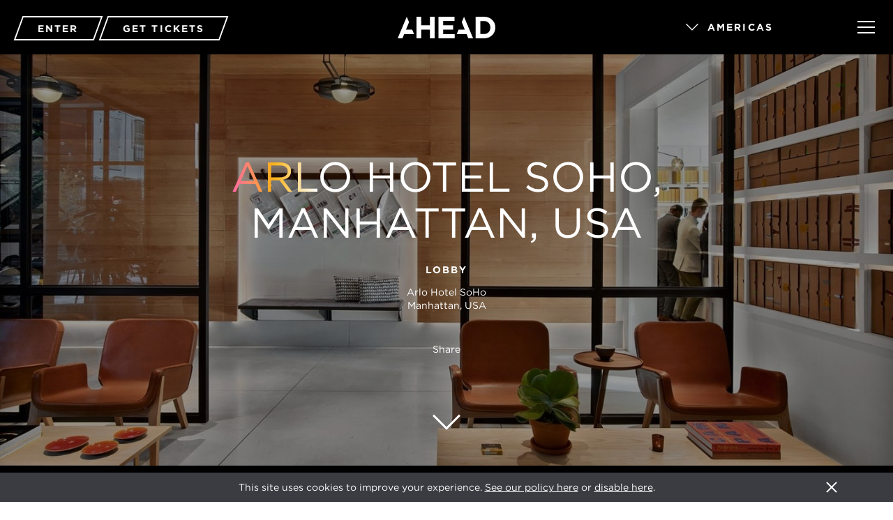

--- FILE ---
content_type: text/html; charset=UTF-8
request_url: https://www.aheadawards.com/americas/2017/shortlist/arlo-hotel-soho
body_size: 14810
content:
<!DOCTYPE html><html
class="no-js"><head><meta
http-equiv="Content-Type" content="text/html; charset=UTF-8"/><meta
http-equiv="X-UA-Compatible" content="IE=edge,chrome=1"><meta
name="viewport" content="width=device-width, initial-scale=1, user-scalable=no"><link
rel="shortcut icon" type="image/ico" href="/favicon.ico"/><link
rel="stylesheet" type="text/css" href="https://cloud.typography.com/7220756/6138972/css/fonts.css"/><link
rel="stylesheet" href="/styles/main.css?v=14" media="screen, projection"/><link
rel="stylesheet" href="https://use.typekit.net/rjq6gga.css">
<title>AHEAD Awards | Americas | Arlo Hotel SoHo, Manhattan, USA</title><meta name="generator" content="SEOmatic">
<meta name="referrer" content="no-referrer-when-downgrade">
<meta name="robots" content="all">
<meta content="en" property="og:locale">
<meta content="AHEAD Awards | Americas" property="og:site_name">
<meta content="website" property="og:type">
<meta content="https://www.aheadawards.com/americas/2017/shortlist/arlo-hotel-soho" property="og:url">
<meta content="Arlo Hotel SoHo, Manhattan, USA" property="og:title">
<meta name="twitter:card" content="summary_large_image">
<meta name="twitter:creator" content="@">
<meta name="twitter:title" content="Arlo Hotel SoHo, Manhattan, USA">
<link href="https://www.aheadawards.com/americas/2017/shortlist/arlo-hotel-soho" rel="canonical">
<link href="https://www.aheadawards.com/americas" rel="home"></head><body
class="u-css-preload" data-region-id="en_americas"><header
class="c-header  js-header"><div
class="o-wrapper  c-header__wrapper">
<a
href="/" class="c-header__logo-link"><div
class="c-header__logo u-hide--until-desktop js-region-link" data-locale-id="en_landing">
<svg
id="Layer_1" data-name="Layer 1" xmlns="http://www.w3.org/2000/svg" viewBox="0 0 167.99 37"><defs></defs><title>Artboard 1</title><polygon
class="cls-1" points="0 36.96 8.27 36.96 11.21 29.72 28.19 29.72 24.9 21.96 14.34 21.96 19.52 9.3 15.64 0.13 0 36.96"/><polygon
class="cls-1" points="110.25 9.3 115.42 21.96 104.87 21.96 101.57 29.72 118.56 29.72 121.5 36.96 129.77 36.96 114.13 0.13 110.25 9.3"/><polygon
class="cls-1" points="55.53 0 55.53 14.62 40.57 14.62 40.57 0 32.46 0 32.46 36.96 40.57 36.96 40.57 22.12 55.53 22.12 55.53 36.96 63.64 36.96 63.64 0 55.53 0"/><polygon
class="cls-1" points="70.1 0 70.1 36.96 98.17 36.96 98.17 29.72 78.16 29.72 78.16 21.96 95.54 21.96 95.54 14.73 78.16 14.73 78.16 7.23 97.91 7.23 97.91 0 70.1 0"/><path
class="cls-1" d="M148.4,0H134V37H148.4C160,37,168,28.92,168,18.52v-.11C168,8,160,0,148.4,0m11.11,18.58c0,6.55-4.48,11-11.11,11h-6.27V7.34h6.27c6.64,0,11.11,4.59,11.11,11.14Z"/></svg></div><div
class="c-header__logo u-hide--from-desktop js-region-link" data-locale-id="en_landing" >
<svg
version="1.1" id="Layer_1" xmlns="http://www.w3.org/2000/svg" xmlns:xlink="http://www.w3.org/1999/xlink" x="0px" y="0px"
viewBox="0 0 73.4 95.9" enable-background="new 0 0 73.4 95.9" xml:space="preserve">
<polygon
fill="#FFFFFF" points="0,95.9 21.5,95.9 29.2,77.1 73.4,77.1 64.8,56.9 37.4,56.9 50.8,23.9 40.7,0 "/>
</svg></div>
</a><div
class="c-header__ctas"><div
class="c-cta c-cta--white u-margin-right-tiny">
<a
class="c-cta__link" href="https://ahead.awardsplatform.com/"  target="_blank" >
ENTER
</a></div><div
class="c-cta c-cta--white">
<a
class="c-cta__link" href="https://www.sleeper.media/product-category/events/ahead/"  target="_blank" >
GET TICKETS
</a></div></div><div
class="c-dropdown  c-header__region-switcher">
<select
class="js-region-switcher"><option
value="en_landing" class="c-dropdown__default">Select Region</option><option
value="en_americas"  selected="selected"  data-url="https://www.aheadawards.com/americas/">Americas</option><option
value="en_asia"  data-url="https://www.aheadawards.com/asia/">Asia</option><option
value="en_europe"  data-url="https://www.aheadawards.com/europe/">Europe</option><option
value="en_mea"  data-url="https://www.aheadawards.com/mea/">MEA</option><option
value="en_global"  data-url="https://www.aheadawards.com/global/">Global</option>
</select></div><div
class="c-hamburger  c-header__hamburger  js-hamburger"><div
class="c-hamburger__icon"></div></div></div></header><nav
class="c-primary-nav  js-primary-nav"><header
class="c-header  js-header"><div
class="o-wrapper  c-header__wrapper">
<a
href="/" class="c-header__logo-link"><div
class="c-header__logo c-header__logo--reversed u-hide--until-desktop js-region-link" data-locale-id="en_landing">
<svg
id="Layer_1" data-name="Layer 1" xmlns="http://www.w3.org/2000/svg" viewBox="0 0 167.99 37"><defs></defs><title>Artboard 1</title><polygon
class="cls-1" points="0 36.96 8.27 36.96 11.21 29.72 28.19 29.72 24.9 21.96 14.34 21.96 19.52 9.3 15.64 0.13 0 36.96"/><polygon
class="cls-1" points="110.25 9.3 115.42 21.96 104.87 21.96 101.57 29.72 118.56 29.72 121.5 36.96 129.77 36.96 114.13 0.13 110.25 9.3"/><polygon
class="cls-1" points="55.53 0 55.53 14.62 40.57 14.62 40.57 0 32.46 0 32.46 36.96 40.57 36.96 40.57 22.12 55.53 22.12 55.53 36.96 63.64 36.96 63.64 0 55.53 0"/><polygon
class="cls-1" points="70.1 0 70.1 36.96 98.17 36.96 98.17 29.72 78.16 29.72 78.16 21.96 95.54 21.96 95.54 14.73 78.16 14.73 78.16 7.23 97.91 7.23 97.91 0 70.1 0"/><path
class="cls-1" d="M148.4,0H134V37H148.4C160,37,168,28.92,168,18.52v-.11C168,8,160,0,148.4,0m11.11,18.58c0,6.55-4.48,11-11.11,11h-6.27V7.34h6.27c6.64,0,11.11,4.59,11.11,11.14Z"/></svg></div><div
class="c-header__logo c-header__logo--reversed u-hide--from-desktop js-region-link" data-locale-id="en_landing" >
<svg
version="1.1" id="Layer_1" xmlns="http://www.w3.org/2000/svg" xmlns:xlink="http://www.w3.org/1999/xlink" x="0px" y="0px"
viewBox="0 0 73.4 95.9" enable-background="new 0 0 73.4 95.9" xml:space="preserve">
<polygon
fill="#FFFFFF" points="0,95.9 21.5,95.9 29.2,77.1 73.4,77.1 64.8,56.9 37.4,56.9 50.8,23.9 40.7,0 "/>
</svg></div>
</a><div
class="c-header__ctas"><div
class="c-cta c-cta--white u-margin-right-tiny">
<a
class="c-cta__link" href="https://ahead.awardsplatform.com/"  target="_blank" >
ENTER
</a></div><div
class="c-cta c-cta--white">
<a
class="c-cta__link" href="https://www.sleeper.media/product-category/events/ahead/"  target="_blank" >
GET TICKETS
</a></div></div><div
class="c-dropdown  c-header__region-switcher">
<select
class="js-region-switcher"><option
value="en_landing" class="c-dropdown__default">Select Region</option><option
value="en_americas"  selected="selected"  data-url="https://www.aheadawards.com/americas/">Americas</option><option
value="en_asia"  data-url="https://www.aheadawards.com/asia/">Asia</option><option
value="en_europe"  data-url="https://www.aheadawards.com/europe/">Europe</option><option
value="en_mea"  data-url="https://www.aheadawards.com/mea/">MEA</option><option
value="en_global"  data-url="https://www.aheadawards.com/global/">Global</option>
</select></div><div
class="c-hamburger  c-header__hamburger  js-hamburger"><div
class="c-hamburger__icon"></div></div></div></header><div
class="o-wrapper  c-primary-nav__wrapper"><div
class="c-primary-nav__list-holder"><ul
class="c-primary-nav__list  js-primary-nav-list"><li
class="c-primary-nav__list-item">
<a
href="/about" class="c-primary-nav__list-link">About Ahead</a></li><li
class="c-primary-nav__list-item">
<a
href="/news" class="c-primary-nav__list-link">News</a></li><li
class="c-primary-nav__list-item">
<a
href="/events" class="c-primary-nav__list-link">Events</a></li><li
class="c-primary-nav__list-item">
<a
href="/film-library" class="c-primary-nav__list-link">Films</a></li><li
class="c-primary-nav__list-item">
<a
href="#" class="c-primary-nav__list-link  js-scroll-from" data-scroll-to="contact">Contact</a></li></ul><ul
class="c-primary-nav__list  c-primary-nav__list--regions  js-primary-nav-list-regions"><li
class="c-primary-nav__list-item  js-primary-nav-reveal-sublist">
<a
href="https://www.aheadawards.com/americas/2025" class="c-primary-nav__list-link  js-primary-nav-reveal-sublist-touch">Americas</a><ul
class="c-primary-nav__sublist  js-primary-nav-sublist"><li
class="c-primary-nav__sublist-item">
<a
href="https://www.aheadawards.com/americas/2025" class="c-primary-nav__sublist-link">Awards</a></li><li
class="c-primary-nav__sublist-item">
<a
href="https://www.aheadawards.com/americas/2025/winners" class="c-primary-nav__sublist-link">Winners</a></li><li
class="c-primary-nav__sublist-item">
<a
href="https://www.aheadawards.com/americas/sponsors" class="c-primary-nav__sublist-link">Sponsors</a></li></ul></li><li
class="c-primary-nav__list-item  js-primary-nav-reveal-sublist">
<a
href="https://www.aheadawards.com/asia/2025" class="c-primary-nav__list-link  js-primary-nav-reveal-sublist-touch">Asia</a><ul
class="c-primary-nav__sublist  js-primary-nav-sublist"><li
class="c-primary-nav__sublist-item">
<a
href="https://www.aheadawards.com/asia/2025" class="c-primary-nav__sublist-link">Awards</a></li><li
class="c-primary-nav__sublist-item">
<a
href="https://www.aheadawards.com/asia/2025/winners" class="c-primary-nav__sublist-link">Winners</a></li><li
class="c-primary-nav__sublist-item">
<a
href="https://www.aheadawards.com/asia/sponsors" class="c-primary-nav__sublist-link">Sponsors</a></li></ul></li><li
class="c-primary-nav__list-item  js-primary-nav-reveal-sublist">
<a
href="https://www.aheadawards.com/europe/2026" class="c-primary-nav__list-link  js-primary-nav-reveal-sublist-touch">Europe</a><ul
class="c-primary-nav__sublist  js-primary-nav-sublist"><li
class="c-primary-nav__sublist-item">
<a
href="https://www.aheadawards.com/europe/2026" class="c-primary-nav__sublist-link">Awards</a></li><li
class="c-primary-nav__sublist-item">
<a
href="https://www.aheadawards.com/europe/sponsors" class="c-primary-nav__sublist-link">Sponsors</a></li></ul></li><li
class="c-primary-nav__list-item  js-primary-nav-reveal-sublist">
<a
href="https://www.aheadawards.com/mea/2025" class="c-primary-nav__list-link  js-primary-nav-reveal-sublist-touch">MEA</a><ul
class="c-primary-nav__sublist  js-primary-nav-sublist"><li
class="c-primary-nav__sublist-item">
<a
href="https://www.aheadawards.com/mea/2025" class="c-primary-nav__sublist-link">Awards</a></li><li
class="c-primary-nav__sublist-item">
<a
href="https://www.aheadawards.com/mea/2025/winners" class="c-primary-nav__sublist-link">Winners</a></li><li
class="c-primary-nav__sublist-item">
<a
href="https://www.aheadawards.com/mea/sponsors" class="c-primary-nav__sublist-link">Sponsors</a></li></ul></li><li
class="c-primary-nav__list-item  js-primary-nav-reveal-sublist">
<a
href="https://www.aheadawards.com/global/2025" class="c-primary-nav__list-link  js-primary-nav-reveal-sublist-touch">Global</a><ul
class="c-primary-nav__sublist  js-primary-nav-sublist"><li
class="c-primary-nav__sublist-item">
<a
href="https://www.aheadawards.com/global/2025" class="c-primary-nav__sublist-link">Awards</a></li><li
class="c-primary-nav__sublist-item">
<a
href="https://www.aheadawards.com/global/2025/winners" class="c-primary-nav__sublist-link">Winners</a></li></ul></li></ul></div><div
class="c-primary-nav__social-wrapper"><h5 class="c-primary-nav__social-subheading">Follow Us</h5>
<a
href="https://twitter.com/AHEAD_Awards?lang=en-gb" class="c-primary-nav__icon bt-stack bt-2x" target="_blank">
<i
class="bts bt-circle bt-stack-1x"></i>
<i
class="fab fab-twitter bt-stack-sm bt-inverse"></i>
</a>
<a
href="https://www.instagram.com/ahead_awards/?hl=en" class="c-primary-nav__icon bt-stack bt-2x" target="_blank">
<i
class="bts bt-circle bt-stack-1x"></i>
<i
class="fab fab-instagram bt-stack-sm bt-inverse"></i>
</a>
<a
href="https://www.linkedin.com/groups/1852185" class="c-primary-nav__icon bt-stack bt-2x" target="_blank">
<i
class="bts bt-circle bt-stack-1x"></i>
<i
class="fab fab-linkedin-alt bt-stack-sm bt-inverse"></i>
</a></div></div></nav><div
class="c-container"><div
id="hero" class="c-hero  c-hero--show-horizontal-nav  c-parallax  js-hero  js-scroll-to  js-parallax"><div
class="c-hero__darkener"></div><div
class="c-hero__bg-image  c-parallax__layer  js-hero-bg-image  js-parallax-layer" style="background-image:url('/cms/images/_heroImage/Lobby-Public-Spaces-Arlo-Hotel-SoHo.jpg')" data-depth="3"></div><div
class="c-hero__contents  c-vertical-align  c-vertical-align--middle-center  js-hero-stagger-fade"><h1 class="c-hero__title"><span
class="c-hero__title-gradient">Arl</span>o Hotel SoHo, Manhattan, USA</h1><div
class="c-hero__strapline  u-margin-bottom-small">Lobby</div><div
class="c-hero__post-strapline">Arlo Hotel SoHo<br
/>Manhattan, USA</div></div><div
class="c-hero__scroll-down  c-scroll-to  js-scroll-down  js-hero-stagger-fade">
<span
class="[ bt-stack bt-2x ] c-scroll-to__item">
<i
class="[ btr bt-angle-down bt-stack-sm bt-inverse ] c-scroll-to__angle-down"></i>
</span></div><div
class="c-hero__share  js-hero-stagger-fade"><p
class="c-hero__share-title">Share</p><div
class="addthis_inline_share_toolbox"></div></div></div><nav
class="c-horizontal-nav  c-horizontal-nav--dark-bg"><ul
class="c-horizontal-nav__list  o-list-bare  o-list-inline"><li
class="c-horizontal-nav__item  o-list-inline__item"><div
class="c-dropdown">
<select
class="js-year-switcher"><option
value="https://www.aheadawards.com/americas/2026" >2026</option><option
value="https://www.aheadawards.com/americas/2025" >2025</option><option
value="https://www.aheadawards.com/americas/2024" >2024</option><option
value="https://www.aheadawards.com/americas/2023" >2023</option><option
value="https://www.aheadawards.com/americas/2022" >2022</option><option
value="https://www.aheadawards.com/americas/2021" >2021</option><option
value="https://www.aheadawards.com/americas/2020" >2020</option><option
value="https://www.aheadawards.com/americas/2019" >2019</option><option
value="https://www.aheadawards.com/americas/2018" >2018</option><option
value="https://www.aheadawards.com/americas/2017"  selected="selected" >2017</option>
</select></div></li><li
class="c-horizontal-nav__item  o-list-inline__item">
<a
href="https://www.aheadawards.com/americas/2017">Awards</a></li><li
class="c-horizontal-nav__item  o-list-inline__item  active">
<a
href="https://www.aheadawards.com/americas/2017/shortlist">Shortlist</a></li><li
class="c-horizontal-nav__item  o-list-inline__item">
<a
href="https://www.aheadawards.com/americas/2017/judging">Judging</a></li><li
class="c-horizontal-nav__item  o-list-inline__item">
<a
href="https://www.aheadawards.com/americas/2017/winners">Winners</a></li></ul></nav><article
class="c-article"><div
class="c-article__meta"><div
class="o-wrapper  u-constrain-huge"><div
class="c-article__meta-inner"><p
class="c-article__meta-share-title">Share</p><div
class="addthis_inline_share_toolbox"></div></div></div></div></article><div
class="c-sponsors-carousel"><div
class="c-sponsors-carousel__headline-sponsors"><div
class="o-wrapper  u-constrain"><div
class="o-layout o-layout--center"><div
class="o-layout__item u-1/2"><div
class="c-sponsors-item  c-sponsors-item--align-center"><h5 class="c-sponsors-item__heading">Global Headline Sponsor</h5>
<a
class="js-sponsor-popup-link" href="#sponsor-59356">
<img
class="c-sponsors-item__image js-img-to-svg" src="/cms/logos/Contract_RHC_Black_2024.png" alt="Global Headline Sponsor" />
</a></div></div></div></div></div><div
class="c-sponsors-carousel__headline-sponsors"><div
class="o-wrapper  u-constrain"><div
class="o-layout o-layout--center"><div
class="o-layout__item u-1/2"><div
class="c-sponsors-item  c-sponsors-item--align-center"><h5 class="c-sponsors-item__heading">Organised By</h5>
<a
class="js-sponsor-popup-link" href="#sponsor-59350">
<img
class="c-sponsors-item__image js-img-to-svg" src="/cms/logos/sleeper.svg" alt="Organised By" />
</a></div></div><div
class="o-layout__item u-1/2"><div
class="c-sponsors-item  c-sponsors-item--align-center"><h5 class="c-sponsors-item__heading">Trophy Sponsor</h5>
<a
class="js-sponsor-popup-link" href="#sponsor-59353">
<img
class="c-sponsors-item__image js-img-to-svg" src="/cms/logos/Lasvit.svg" alt="Trophy Sponsor" />
</a></div></div><div
class="o-layout__item u-1/2"><div
class="c-sponsors-item  c-sponsors-item--align-center"><h5 class="c-sponsors-item__heading">Powered By</h5>
<a
class="js-sponsor-popup-link" href="#sponsor-59351">
<img
class="c-sponsors-item__image js-img-to-svg" src="/cms/images/THP.jpg" alt="Powered By" />
</a></div></div></div></div></div><div
class="c-sponsors-carousel__global-sponsors"><div
class="o-wrapper  u-constrain-large"><div
class="o-layout o-layout--center"><div
class="o-layout__item u-1/3 u-1/6@tablet"><div
class="c-sponsors-item  c-sponsors-item--align-center"><h5 class="c-sponsors-item__heading">Global Sponsor</h5>
<a
class="js-sponsor-popup-link" href="#sponsor-59354">
<img
class="c-sponsors-item__image js-img-to-svg" src="/cms/logos/Kaldewei.svg" alt="Global Sponsor" />
</a></div></div><div
class="o-layout__item u-1/3 u-1/6@tablet"><div
class="c-sponsors-item  c-sponsors-item--align-center"><h5 class="c-sponsors-item__heading">Global Sponsor</h5>
<a
class="js-sponsor-popup-link" href="#sponsor-59355">
<img
class="c-sponsors-item__image js-img-to-svg" src="/cms/logos/Laufen.svg" alt="Global Sponsor" />
</a></div></div><div
class="o-layout__item u-1/3 u-1/6@tablet"><div
class="c-sponsors-item  c-sponsors-item--align-center"><h5 class="c-sponsors-item__heading">Global Sponsor</h5>
<a
class="js-sponsor-popup-link" href="#sponsor-59357">
<img
class="c-sponsors-item__image js-img-to-svg" src="/cms/logos/roca.svg" alt="Global Sponsor" />
</a></div></div><div
class="o-layout__item u-1/3 u-1/6@tablet"><div
class="c-sponsors-item  c-sponsors-item--align-center"><h5 class="c-sponsors-item__heading">Global Sponsor</h5>
<a
class="js-sponsor-popup-link" href="#sponsor-59368">
<img
class="c-sponsors-item__image js-img-to-svg" src="/cms/logos/Villeroy.svg" alt="Global Sponsor" />
</a></div></div></div></div></div><div
class="c-sponsors-carousel__regional-sponsors"><div
class="o-wrapper  u-constrain-huge"><div
class="c-carousel  js-carousel js-continuous-carousel"><div
class="c-sponsors-item  c-sponsors-item--align-center"><h5 class="c-sponsors-item__heading">Partner</h5>
<a
class="js-sponsor-popup-link" href="#sponsor-59362">
<img
class="c-sponsors-item__image js-img-to-svg" src="/cms/logos/designhotels.svg" alt="Partner" />
</a></div><div
class="c-sponsors-item  c-sponsors-item--align-center"><h5 class="c-sponsors-item__heading">Partner</h5>
<a
class="js-sponsor-popup-link" href="#sponsor-59376">
<img
class="c-sponsors-item__image js-img-to-svg" src="/cms/logos/LE.svg" alt="Partner" />
</a></div><div
class="c-sponsors-item  c-sponsors-item--align-center"><h5 class="c-sponsors-item__heading">Music Consultant</h5>
<a
class="js-sponsor-popup-link" href="#sponsor-59364">
<img
class="c-sponsors-item__image js-img-to-svg" src="/cms/logos/musicconcierge.svg" alt="Music Consultant" />
</a></div><div
class="c-sponsors-item  c-sponsors-item--align-center"><h5 class="c-sponsors-item__heading">Event Sponsor</h5>
<a
class="js-sponsor-popup-link" href="#sponsor-59359">
<img
class="c-sponsors-item__image js-img-to-svg" src="/cms/logos/preciosa.svg" alt="Event Sponsor" />
</a></div><div
class="c-sponsors-item  c-sponsors-item--align-center"><h5 class="c-sponsors-item__heading">Event Sponsor</h5>
<a
class="js-sponsor-popup-link" href="#sponsor-64308">
<img
class="c-sponsors-item__image js-img-to-svg" src="/cms/logos/saatchiart_final_logo_stacked_black-1.svg" alt="Event Sponsor" />
</a></div><div
class="c-sponsors-item  c-sponsors-item--align-center"><h5 class="c-sponsors-item__heading">Event Sponsor</h5>
<a
class="js-sponsor-popup-link" href="#sponsor-99415">
<img
class="c-sponsors-item__image js-img-to-svg" src="/cms/logos/Axor.svg" alt="Event Sponsor" />
</a></div><div
class="c-sponsors-item  c-sponsors-item--align-center"><h5 class="c-sponsors-item__heading">Event Sponsor</h5>
<a
class="js-sponsor-popup-link" href="#sponsor-99420">
<img
class="c-sponsors-item__image js-img-to-svg" src="/cms/logos/hansgrohe.svg" alt="Event Sponsor" />
</a></div><div
class="c-sponsors-item  c-sponsors-item--align-center"><h5 class="c-sponsors-item__heading">Event Sponsor</h5>
<a
class="js-sponsor-popup-link" href="#sponsor-99463">
<img
class="c-sponsors-item__image js-img-to-svg" src="/cms/logos/Bellino.svg" alt="Event Sponsor" />
</a></div><div
class="c-sponsors-item  c-sponsors-item--align-center"><h5 class="c-sponsors-item__heading">Event Sponsor</h5>
<a
class="js-sponsor-popup-link" href="#sponsor-59421">
<img
class="c-sponsors-item__image js-img-to-svg" src="/cms/logos/Gessi_2023-08-07-144611_coev.svg" alt="Event Sponsor" />
</a></div><div
class="c-sponsors-item  c-sponsors-item--align-center"><h5 class="c-sponsors-item__heading">Supporting Partner</h5>
<a
class="js-sponsor-popup-link" href="#sponsor-99555">
<img
class="c-sponsors-item__image js-img-to-svg" src="/cms/logos/bbaa.svg" alt="Supporting Partner" />
</a></div><div
class="c-sponsors-item  c-sponsors-item--align-center"><h5 class="c-sponsors-item__heading">Event Sponsor</h5>
<a
class="js-sponsor-popup-link" href="#sponsor-101255">
<img
class="c-sponsors-item__image js-img-to-svg" src="/cms/logos/medera.svg" alt="Event Sponsor" />
</a></div><div
class="c-sponsors-item  c-sponsors-item--align-center"><h5 class="c-sponsors-item__heading">Event Sponsor</h5>
<a
class="js-sponsor-popup-link" href="#sponsor-110999">
<img
class="c-sponsors-item__image js-img-to-svg" src="/cms/logos/symmons.svg" alt="Event Sponsor" />
</a></div><div
class="c-sponsors-item  c-sponsors-item--align-center"><h5 class="c-sponsors-item__heading">Event Sponsor</h5>
<a
class="js-sponsor-popup-link" href="#sponsor-111032">
<img
class="c-sponsors-item__image js-img-to-svg" src="/cms/logos/sancsouci.svg" alt="Event Sponsor" />
</a></div></div></div></div></div><div
id="sponsor-59356" class="c-popup c-popup--infobox mfp-hide"><div
class="c-infobox-popup"><div
class="o-layout"><div
class="o-layout__item  u-1/2@tablet"><div
class="c-infobox-popup__image">
<img
class="c-infobox-popup__logo js-img-to-svg" src="/cms/logos/Contract_RHC_Black_2024.png" alt="RH"/></div></div><div
class="o-layout__item  u-1/2@tablet"><div
class="c-infobox-popup__text"><div
class="u-margin-bottom"><h3 class="c-infobox-popup__heading">RH</h3>
<span
class="c-infobox-popup__subheading">Global Headline Sponsor</span></div><p>RH Contract provides a business-to-business partnership like no other in the industry. With our multi-category product assortment, unparalleled product design and curation capabilities, uniquely integrated interior design approach, the benefits of RH’s purchasing power, and our global supply chain and logistics scale, RH Contract has proven to be a unique, valuable project partner.</p>
<a
href="https://rh.com/content/category.jsp?context=Contract" target="_blank">Visit site</a></div></div></div></div></div><div
id="sponsor-59350" class="c-popup c-popup--infobox mfp-hide"><div
class="c-infobox-popup"><div
class="o-layout"><div
class="o-layout__item  u-1/2@tablet"><div
class="c-infobox-popup__image">
<img
class="c-infobox-popup__logo js-img-to-svg" src="/cms/logos/sleeper.svg" alt="Sleeper"/></div></div><div
class="o-layout__item  u-1/2@tablet"><div
class="c-infobox-popup__text"><div
class="u-margin-bottom"><h3 class="c-infobox-popup__heading">Sleeper</h3>
<span
class="c-infobox-popup__subheading">Organised By</span></div><p><strong>We’re the leading B2B media company in hospitality design</strong></p><p>We create content and commercial solutions to connect communities developing exceptional hospitality experiences around the world. We’ve been publishing beautiful magazines, curating exceptional events and crafting online content since our launch in 1999.</p>
<a
href="https://www.sleepermagazine.com" target="_blank">Visit site</a></div></div></div></div></div><div
id="sponsor-59353" class="c-popup c-popup--infobox mfp-hide"><div
class="c-infobox-popup"><div
class="o-layout"><div
class="o-layout__item  u-1/2@tablet"><div
class="c-infobox-popup__image">
<img
class="c-infobox-popup__logo js-img-to-svg" src="/cms/logos/Lasvit.svg" alt="Lasvit"/></div></div><div
class="o-layout__item  u-1/2@tablet"><div
class="c-infobox-popup__text"><div
class="u-margin-bottom"><h3 class="c-infobox-popup__heading">Lasvit</h3>
<span
class="c-infobox-popup__subheading">Trophy Sponsor</span></div><p>The brand Lasvit, founded in 2007 by Leon Jakimič, sheds new light on Bohemian glass and takes it into the next millennium. Lasvit combines the authenticity of glass craft with innovative technologies and creative craftsmanship. In a few short years, Lasvit has established itself as the authority delivering bespoke lighting sculptures and art installations made from hand-blown glass.</p><p>Collaborations with renowned designers and artists produce also unique glass collections. Nendo, Ross Lovegrove, Daniel Libeskind, Maarten Baas, Czech legends René Roubíček and Bořek Šípek are among those who choose Lasvit in order to embody their unconventional artistic vision, endow it with the precision and mastery of our glassmakers, and produce impressive creative oeuvre. This is a manifesto of Lasvit’s uncompromising mission: To transform glass into breathtaking light and design experiences.</p>
<a
href="https://www.lasvit.com" target="_blank">Visit site</a></div></div></div></div></div><div
id="sponsor-59351" class="c-popup c-popup--infobox mfp-hide"><div
class="c-infobox-popup"><div
class="o-layout"><div
class="o-layout__item  u-1/2@tablet"><div
class="c-infobox-popup__image">
<img
class="c-infobox-popup__logo js-img-to-svg" src="/cms/images/THP.jpg" alt="Top Hotel Projects"/></div></div><div
class="o-layout__item  u-1/2@tablet"><div
class="c-infobox-popup__text"><div
class="u-margin-bottom"><h3 class="c-infobox-popup__heading">Top Hotel Projects</h3>
<span
class="c-infobox-popup__subheading">Powered By</span></div><p>TOPHOTELPROJECTS is the heart of a global community of suppliers and decision-makers which initiates and supports the communication relating to building, design, furnishing, and operation of hotels.</p><p>We are a German research firm covering global hotel constructions, that over a decade branched out into hospitality events, media, and hotel design.</p><p>No other company comes close in supporting the hotel industry by efficiently combining different business areas into one integrated solution.</p><p>Ever since the hotel industry veteran Rolf W. Schmidt founded the company in 2009, our core activity is building the world’s most comprehensive directory of:</p><p>We took the complex, ever-evolving global hospitality industry and introduced it to our German sense of efficiency and sheer hard work.</p><p>Our research team of some 25 experienced professionals spends 1,800 hours a month researching hotel projects around the world.</p><p>Our database has been 10 years in the making, during which we gathered information on over 24,000 hotel projects and 120,000 related companies. Currently, our database has information on more than 6,500 ongoing hotel projects worldwide – important details included.</p><p>TOPHOTELPROJECTS today represents an exhaustive, ever-growing network of professionals from all major sectors of the hospitality industry: owners, developers, investors, brands, operators, architects, designers, and suppliers.</p><p>In 2019, TOPHOTELPROJECTS and Sleeper Media signed a strategic partnership with mutual co-investment. This partnership combines digital expertise and in-depth data of TOPHOTELPROJECTS with Sleeper Media’s leading hospitality offerings. It is all about synergy and a win for all sectors of the industry.</p><p></p>
<a
href="https://www.tophotelprojects.com/en/" target="_blank">Visit site</a></div></div></div></div></div><div
id="sponsor-59354" class="c-popup c-popup--infobox mfp-hide"><div
class="c-infobox-popup"><div
class="o-layout"><div
class="o-layout__item  u-1/2@tablet"><div
class="c-infobox-popup__image">
<img
class="c-infobox-popup__logo js-img-to-svg" src="/cms/logos/Kaldewei.svg" alt="Kaldewei"/></div></div><div
class="o-layout__item  u-1/2@tablet"><div
class="c-infobox-popup__text"><div
class="u-margin-bottom"><h3 class="c-infobox-popup__heading">Kaldewei</h3>
<span
class="c-infobox-popup__subheading">Global Sponsor</span></div><p>KALDEWEI – your worldwide partner for iconic bathroom solutions shaped from superior steel enamel. KALDEWEI’s extensive range of bathtubs, shower surfaces, and washbasins are ideally suited to the demands of the hospitality industry delivering an increased level of health and wellbeing awareness for your hotel. The smooth, non-porous glass surface not only gives you security against germs and dirt but is also the material of the future. KALDEWEI steel enamel is made of 100% natural materials and is 100% recyclable, so it’s good for your guests and the planet too.</p><p>To learn more visit <a
href="https://www.kaldewei.com/">KALDEWEI.com </a></p>
<a
href="https://www.kaldewei.co.uk" target="_blank">Visit site</a></div></div></div></div></div><div
id="sponsor-59355" class="c-popup c-popup--infobox mfp-hide"><div
class="c-infobox-popup"><div
class="o-layout"><div
class="o-layout__item  u-1/2@tablet"><div
class="c-infobox-popup__image">
<img
class="c-infobox-popup__logo js-img-to-svg" src="/cms/logos/Laufen.svg" alt="Laufen"/></div></div><div
class="o-layout__item  u-1/2@tablet"><div
class="c-infobox-popup__text"><div
class="u-margin-bottom"><h3 class="c-infobox-popup__heading">Laufen</h3>
<span
class="c-infobox-popup__subheading">Global Sponsor</span></div><p>Founded in 1892 in Switzerland, LAUFEN has become one of the world's leading companies for sanitary ceramics. Today LAUFEN Bathrooms provided integrated bathroom concepts with high-quality products, ranging from sanitary ceramics to bathtubs and shower trays, furniture, faucets, and accessories.</p>
<a
href="https://www.laufen.co.uk" target="_blank">Visit site</a></div></div></div></div></div><div
id="sponsor-59357" class="c-popup c-popup--infobox mfp-hide"><div
class="c-infobox-popup"><div
class="o-layout"><div
class="o-layout__item  u-1/2@tablet"><div
class="c-infobox-popup__image">
<img
class="c-infobox-popup__logo js-img-to-svg" src="/cms/logos/roca.svg" alt="Roca"/></div></div><div
class="o-layout__item  u-1/2@tablet"><div
class="c-infobox-popup__text"><div
class="u-margin-bottom"><h3 class="c-infobox-popup__heading">Roca</h3>
<span
class="c-infobox-popup__subheading">Global Sponsor</span></div><p>Designing and manufacturing everything in bathrooms.</p><p>Roca began life as a family business manufacturing cast iron radiators at a factory in Gavà, near Barcelona in 1917. Over the years, the portfolio gradually expanded and by 1929, Roca entered the bathroom environment for the first time. With an attentive focus on social changes, Roca has since been pioneering when tackling issues surrounding sustainability, design, and technology, and remains at the forefront of these innovations today. Today, Roca reaches over 170 countries, supplied by 76 production plants with more than 20,000 employees worldwide. After one hundred years, Roca is still proud to call itself a family business.</p>
<a
href="http://www.uk.roca.com" target="_blank">Visit site</a></div></div></div></div></div><div
id="sponsor-59368" class="c-popup c-popup--infobox mfp-hide"><div
class="c-infobox-popup"><div
class="o-layout"><div
class="o-layout__item  u-1/2@tablet"><div
class="c-infobox-popup__image">
<img
class="c-infobox-popup__logo js-img-to-svg" src="/cms/logos/Villeroy.svg" alt="Villeroy&amp;Boch"/></div></div><div
class="o-layout__item  u-1/2@tablet"><div
class="c-infobox-popup__text"><div
class="u-margin-bottom"><h3 class="c-infobox-popup__heading">Villeroy&amp;Boch</h3>
<span
class="c-infobox-popup__subheading">Global Sponsor</span></div><p>Villeroy &amp; Boch, formed in 1748, is a leading ceramics manufacturer steeped in European culture and history, and one of the biggest international premium brands in the areas of bathrooms and wellness.</p><p>Villeroy &amp; Boch offers the finest and most innovative bathroom products and furnishing concepts for both private customers and property developers. The company is a pioneer in the realm of ceramic product design and innovation. Villeroy &amp; Boch beautiful, high-quality products are hallmarks of French design flair and German engineering efficiency.</p><p></p>
<a
href="https://www.villeroy-boch.co.uk" target="_blank">Visit site</a></div></div></div></div></div><div
id="sponsor-59362" class="c-popup c-popup--infobox mfp-hide"><div
class="c-infobox-popup"><div
class="o-layout"><div
class="o-layout__item  u-1/2@tablet"><div
class="c-infobox-popup__image">
<img
class="c-infobox-popup__logo js-img-to-svg" src="/cms/logos/designhotels.svg" alt="Design Hotels"/></div></div><div
class="o-layout__item  u-1/2@tablet"><div
class="c-infobox-popup__text"><div
class="u-margin-bottom"><h3 class="c-infobox-popup__heading">Design Hotels</h3>
<span
class="c-infobox-popup__subheading">Partner</span></div>
<a
href="https://www.designhotels.com" target="_blank">Visit site</a></div></div></div></div></div><div
id="sponsor-59376" class="c-popup c-popup--infobox mfp-hide"><div
class="c-infobox-popup"><div
class="o-layout"><div
class="o-layout__item  u-1/2@tablet"><div
class="c-infobox-popup__image">
<img
class="c-infobox-popup__logo js-img-to-svg" src="/cms/logos/LE.svg" alt="LE Miami"/></div></div><div
class="o-layout__item  u-1/2@tablet"><div
class="c-infobox-popup__text"><div
class="u-margin-bottom"><h3 class="c-infobox-popup__heading">LE Miami</h3>
<span
class="c-infobox-popup__subheading">Partner</span></div>
<a
href="https://www.lemiami.com" target="_blank">Visit site</a></div></div></div></div></div><div
id="sponsor-59364" class="c-popup c-popup--infobox mfp-hide"><div
class="c-infobox-popup"><div
class="o-layout"><div
class="o-layout__item  u-1/2@tablet"><div
class="c-infobox-popup__image">
<img
class="c-infobox-popup__logo js-img-to-svg" src="/cms/logos/musicconcierge.svg" alt="Music Concierge"/></div></div><div
class="o-layout__item  u-1/2@tablet"><div
class="c-infobox-popup__text"><div
class="u-margin-bottom"><h3 class="c-infobox-popup__heading">Music Concierge</h3>
<span
class="c-infobox-popup__subheading">Music Consultant</span></div><p>Music Concierge is one of the leading experts in the creation of brand identity through music, specialising in providing complex playlist solutions for some of the best-known names. For over a decade, we have been responsible for the signature sounds of internationally renowned hotel groups, iconic retailers and other branded spaces across the globe.</p>
<a
href="https://www.musicconcierge.co.uk" target="_blank">Visit site</a></div></div></div></div></div><div
id="sponsor-59359" class="c-popup c-popup--infobox mfp-hide"><div
class="c-infobox-popup"><div
class="o-layout"><div
class="o-layout__item  u-1/2@tablet"><div
class="c-infobox-popup__image">
<img
class="c-infobox-popup__logo js-img-to-svg" src="/cms/logos/preciosa.svg" alt="Preciosa"/></div></div><div
class="o-layout__item  u-1/2@tablet"><div
class="c-infobox-popup__text"><div
class="u-margin-bottom"><h3 class="c-infobox-popup__heading">Preciosa</h3>
<span
class="c-infobox-popup__subheading">Event Sponsor</span></div><p>Preciosa Lighting elevates the heritage of Bohemian crystal through contemporary lighting designs since 1724. The company is built on centuries of tradition and the unique art of master glassmakers from Crystal Valley. We honour this heritage and craftsmanship by creating innovative lighting products that stand the test of time.</p><p>Our lighting styles range from individual luxury lighting to dynamic and interactive installations. As a global company, Preciosa cooperates with designers worldwide to create exclusive lights that reflect our spirit. Our historic chandeliers and contemporary projects can be found in hotels, resorts, fine restaurants, luxury residences, cultural institutions and on board yachts and cruise ships in locations as varied as New York, Hong Kong, Singapore, Dubai, Moscow or London.</p><p>Preciosa Lighting can create unrivaled emotional experiences by combining the traditional art form of chandelier craftsmanship with cutting-edge technology. This knowledge is what drives our intention to unveil the symbolic as well as the aesthetic power of decorative lighting. It led us to create Preciosa’s Signature Designs which are highlighted by countless customization possibilities to perfectly fit the owner’s desires.</p><p>Signature Designs are authentic, timeless, and celebrate design. We are inspired by the allure of crystal combined with light. Creative craftsmanship is evident through the versatility of each light; customizable for space and its uses. Preciosa’s advanced use of technology is seen in every element of the design. They present contemporary styles with a timeless quality.</p>
<a
href="https://www.preciosa.com/en/home" target="_blank">Visit site</a></div></div></div></div></div><div
id="sponsor-64308" class="c-popup c-popup--infobox mfp-hide"><div
class="c-infobox-popup"><div
class="o-layout"><div
class="o-layout__item  u-1/2@tablet"><div
class="c-infobox-popup__image">
<img
class="c-infobox-popup__logo js-img-to-svg" src="/cms/logos/saatchiart_final_logo_stacked_black-1.svg" alt="Saatchi Art"/></div></div><div
class="o-layout__item  u-1/2@tablet"><div
class="c-infobox-popup__text"><div
class="u-margin-bottom"><h3 class="c-infobox-popup__heading">Saatchi Art</h3>
<span
class="c-infobox-popup__subheading">Event Sponsor</span></div><p>Founded in 2011, Saatchi Art is a gallery and art consultancy that has disrupted the art-buying process by making art widely accessible to all kinds of buyers – from collectors to designers.<br
/></p><p>We strive to support historically excluded groups of artists and provide them with a platform to showcase their work. Since we started our gallery over 50% of sales each year are by women.</p><p>Saatchi Art represents artists in over 100 countries, providing our clients with an unparalleled selection of paintings, photography, sculpture, and works on paper, enabling us to support projects with both local and international artists. We also work with design studios and artisans internationally to create unique pieces, from ceramics to bas reliefs and woven textiles.</p><p>Our art advisory services are offered free of charge, and we curate bespoke art packages for hospitality, multifamily and residential, commercial, and healthcare projects. Currently, we are working on projects in the US, UK, Europe, the Middle East, and Asia.</p><p>We have recently curated art collections for Four Seasons New Orleans (Bill Rooney Studio), tommie Hollywood and tommie Austin (Studio Collective), Hotel Barriere Fouquet’s New York (Martin Brudnizki Design Studio), The Boca Raton (Rockwell Group), Dream Doha (Meyer Davis), Thompson Hollywood (Tara Bernerd &amp; Partners), 1 Hotel Toronto (Rockwell Group and SH Hotels &amp; Resorts), and Aria MGM (Rottet Studio).</p><p>Our team of art advisors is dedicated to contemporary art and design, and to working with the finest designers in the world to create elevated, sophisticated, and memorable experiences.</p><p>We look forward to working with you!</p><p>Rebecca Wilson<br
/>Chief Curator &amp; VP, Art Advisory<br
/>rebecca@saatchiart.com</p>
<a
href="https://www.saatchiart.com/trade" target="_blank">Visit site</a></div></div></div></div></div><div
id="sponsor-99415" class="c-popup c-popup--infobox mfp-hide"><div
class="c-infobox-popup"><div
class="o-layout"><div
class="o-layout__item  u-1/2@tablet"><div
class="c-infobox-popup__image">
<img
class="c-infobox-popup__logo js-img-to-svg" src="/cms/logos/Axor.svg" alt="AXOR"/></div></div><div
class="o-layout__item  u-1/2@tablet"><div
class="c-infobox-popup__text"><div
class="u-margin-bottom"><h3 class="c-infobox-popup__heading">AXOR</h3>
<span
class="c-infobox-popup__subheading">Event Sponsor</span></div><p>With its brands hansgrohe and AXOR, the Hansgrohe Group, based in Germany, enjoys a reputation as a leader in innovation, design and quality within the bath and kitchen industry. The 120-year plus history of the company is marked by innovations, such as the first hand-held shower with multiple spray types, the first pull-out kitchen faucet, and the first wall bar to hold a hand-held shower. Hansgrohe stands for long-lasting quality products and for responsibility towards people and the environment. Hansgrohe is a reliable partner to its customers worldwide, where countless projects show how hansgrohe showers turn the hotel bathroom into an oasis of wellness or how AXOR bathroom collections created in collaboration with international designers, complete the furnishing of a luxurious hotel, villa or high-end residential home. AXOR brand inspires, constructs and produces taps, showerheads and accessories for luxurious bathrooms and kitchens to perfection. While hansgrohe brand offers premium assortments in showers, faucets, washbasins, furniture and accessories. The company, its brands and products have collectively won more than 600 awards since 1974. Hansgrohe will continue to develop ground-breaking solutions that not only shape the flow of water but also enhance user’s daily interaction with it.</p>
<a
href="https://pro.hansgrohe.co.uk/" target="_blank">Visit site</a></div></div></div></div></div><div
id="sponsor-99420" class="c-popup c-popup--infobox mfp-hide"><div
class="c-infobox-popup"><div
class="o-layout"><div
class="o-layout__item  u-1/2@tablet"><div
class="c-infobox-popup__image">
<img
class="c-infobox-popup__logo js-img-to-svg" src="/cms/logos/hansgrohe.svg" alt="Hansgrohe"/></div></div><div
class="o-layout__item  u-1/2@tablet"><div
class="c-infobox-popup__text"><div
class="u-margin-bottom"><h3 class="c-infobox-popup__heading">Hansgrohe</h3>
<span
class="c-infobox-popup__subheading">Event Sponsor</span></div><p>With its brands hansgrohe and AXOR, the Hansgrohe Group, based in Germany, enjoys a reputation as a leader in innovation, design and quality within the bath and kitchen industry. The 120-year plus history of the company is marked by innovations, such as the first hand-held shower with multiple spray types, the first pull-out kitchen faucet, and the first wall bar to hold a hand-held shower. Hansgrohe stands for long-lasting quality products and for responsibility towards people and the environment. Hansgrohe is a reliable partner to its customers worldwide, where countless projects show how hansgrohe showers turn the hotel bathroom into an oasis of wellness or how AXOR bathroom collections created in collaboration with international designers, complete the furnishing of a luxurious hotel, villa or high-end residential home. AXOR brand inspires, constructs and produces taps, showerheads and accessories for luxurious bathrooms and kitchens to perfection. While hansgrohe brand offers premium assortments in showers, faucets, washbasins, furniture and accessories. The company, its brands and products have collectively won more than 600 awards since 1974. Hansgrohe will continue to develop ground-breaking solutions that not only shape the flow of water but also enhance user’s daily interaction with it.</p>
<a
href="https://pro.hansgrohe.co.uk/" target="_blank">Visit site</a></div></div></div></div></div><div
id="sponsor-99463" class="c-popup c-popup--infobox mfp-hide"><div
class="c-infobox-popup"><div
class="o-layout"><div
class="o-layout__item  u-1/2@tablet"><div
class="c-infobox-popup__image">
<img
class="c-infobox-popup__logo js-img-to-svg" src="/cms/logos/Bellino.svg" alt="Bellino Fine Linens"/></div></div><div
class="o-layout__item  u-1/2@tablet"><div
class="c-infobox-popup__text"><div
class="u-margin-bottom"><h3 class="c-infobox-popup__heading">Bellino Fine Linens</h3>
<span
class="c-infobox-popup__subheading">Event Sponsor</span></div><p>Welcome to Bellino!</p><p>We have provided exquisite linens for the bed, bath and table for over 30 years and are one of the most distinguished luxury brands in the industry</p><p>We offer an extensive product range to suit the needs of the most sophisticated buyer: from 200 to 600 TC percale and sateen, elegant jacquards, prints, cotton terry, matelasse’, cashmere blends</p><p>Our approach to hospitality is very dynamic and our mission is to supply the most exclusive luxury and boutique hotels, restaurants and cruise ships of North America with the finest quality products stocked in the US for quick deliveries at the most competitive prices</p><p>We recently launched our most sustainable product: COMO Cotton/Tencel bed linen blend</p><p>In addition to being very silky and  soft, Tencel has an environmentally responsible, closed loop production process which transforms wood pulp into fibers with low ecological impact. 99% of the water and solvents used in the production are recycled, the fibers are USDA certified as compostable and biodegradable and can fully revert back to nature</p><p>Our technologically advanced and mills around the world allow us great flexibility and to offer a wide range of customizations and luxurious and durable fabrics especially manufactured for commercial use</p><p>We are proud to be sponsors of Ahead Awards, one of the top hospitality events in the world</p>
<a
href="https://www.bellinofinelinens.com/hospitality" target="_blank">Visit site</a></div></div></div></div></div><div
id="sponsor-59421" class="c-popup c-popup--infobox mfp-hide"><div
class="c-infobox-popup"><div
class="o-layout"><div
class="o-layout__item  u-1/2@tablet"><div
class="c-infobox-popup__image">
<img
class="c-infobox-popup__logo js-img-to-svg" src="/cms/logos/Gessi_2023-08-07-144611_coev.svg" alt="Gessi"/></div></div><div
class="o-layout__item  u-1/2@tablet"><div
class="c-infobox-popup__text"><div
class="u-margin-bottom"><h3 class="c-infobox-popup__heading">Gessi</h3>
<span
class="c-infobox-popup__subheading">Event Sponsor</span></div><p>For 30 years Gessi has been designing and creating concepts to enhance the use and benefits of water with the commitment to realise the aspirations of style, personalisation, physical and mental wellbeing of individuals in the most private of living spaces. Creating a new sector, the Private Wellness sector, Gessi has transformed places that were previously utilitarian into environments capable of exciting and regenerating those who live in them on a daily basis.</p><p>Created in a zero impact green park, the company's creations bring a message of beauty, love of nature, attention and safety for the user into the homes of those who choose them. The serenity and passion with which they are made, engraved in each object, give a positive vibration to whoever uses and enjoys them.</p><p>A global reference for lifestyle, innovation, design and sustainability, the Gessi collections furnish the world's most beautiful hotels, public spaces, yachts and private homes.</p><p><a
href="https://www.instagram.com/gessi_official/">Instagram</a></p>
<a
href="https://www.gessi.com/" target="_blank">Visit site</a></div></div></div></div></div><div
id="sponsor-99555" class="c-popup c-popup--infobox mfp-hide"><div
class="c-infobox-popup"><div
class="o-layout"><div
class="o-layout__item  u-1/2@tablet"><div
class="c-infobox-popup__image">
<img
class="c-infobox-popup__logo js-img-to-svg" src="/cms/logos/bbaa.svg" alt="Blue Badge Access Awards"/></div></div><div
class="o-layout__item  u-1/2@tablet"><div
class="c-infobox-popup__text"><div
class="u-margin-bottom"><h3 class="c-infobox-popup__heading">Blue Badge Access Awards</h3>
<span
class="c-infobox-popup__subheading">Supporting Partner</span></div><p>The Awards were first launched at the House of Lords in 2016 to recognise, celebrate and reward accessibility across hotels, restaurants and other public venues worldwide.</p><p>The judges focus on style, thoughtful design, innovation and liberty that delivers exceptional accessibility. The aim is to encourage hospitality industry bosses, architects and designers worldwide to consider ways in which they can address the current and future needs of disabled guests.</p>
<a
href="https://bluebadgeaccessawards.com/" target="_blank">Visit site</a></div></div></div></div></div><div
id="sponsor-101255" class="c-popup c-popup--infobox mfp-hide"><div
class="c-infobox-popup"><div
class="o-layout"><div
class="o-layout__item  u-1/2@tablet"><div
class="c-infobox-popup__image">
<img
class="c-infobox-popup__logo js-img-to-svg" src="/cms/logos/medera.svg" alt="Madera"/></div></div><div
class="o-layout__item  u-1/2@tablet"><div
class="c-infobox-popup__text"><div
class="u-margin-bottom"><h3 class="c-infobox-popup__heading">Madera</h3>
<span
class="c-infobox-popup__subheading">Event Sponsor</span></div><p>At MADERA, our team of design,
construction, and manufacturing experts is dedicated to creating Seamless Wood
Design™—an approach that simplifies wood finish specification for architects
and designers. By offering an integrated collection of high-quality wood
products, we ensure that each piece is crafted to blend beauty with function,
making the design process smoother and more cohesive.</p><p>Seamless
Wood Design™ celebrates wood’s natural elegance and purpose, bringing harmony
to spaces and elevating the experience of wood in every detail. Discover how
MADERA can transform your spaces with the artistry and functionality of our
Seamless Wood Design™ solutions.</p>
<a
href="https://www.maderasurfaces.com/" target="_blank">Visit site</a></div></div></div></div></div><div
id="sponsor-110999" class="c-popup c-popup--infobox mfp-hide"><div
class="c-infobox-popup"><div
class="o-layout"><div
class="o-layout__item  u-1/2@tablet"><div
class="c-infobox-popup__image">
<img
class="c-infobox-popup__logo js-img-to-svg" src="/cms/logos/symmons.svg" alt="Symmons"/></div></div><div
class="o-layout__item  u-1/2@tablet"><div
class="c-infobox-popup__text"><div
class="u-margin-bottom"><h3 class="c-infobox-popup__heading">Symmons</h3>
<span
class="c-infobox-popup__subheading">Event Sponsor</span></div><p>In 1939, Paul Symmons invented the world’s first pressure-balancing, anti-scald shower valve. That innovation is established as the industry standard—and it's still the foundation of our business today. Our iconic <strong>Temptrol® valve</strong> is made right in our Braintree, Massachusetts factory and it’s built to handle the relentless demands of the hospitality environment.</p><p>At Symmons, we understand that hotel plumbing isn’t just pipes and valves—it’s a critical piece of a positive guest experience. That’s why hospitality brands all over North America and beyond trust us for products that are built to last, are easy to maintain, and are backed by a team that always answers the call.</p><p>The <strong>Temptrol valve</strong> is still our flagship. Every decorative trim collection we offer is compatible with any Temptrol valve, all the way back to those made in 1968. And when it’s time for service, a quick rebuild with genuine Symmons parts renews the warranty—10 years for commercial use, lifetime for residential. Just a few minutes with basic hand tools, and you have a fresh new look, new precision-made internal components, and a side order of peace of mind.</p><p>But today, Symmons goes far beyond hotel room walls.</p><p>That’s where <strong>Evolution by Symmons®</strong> comes in. Evolution is a wireless building management system that detects leaks, monitors temperature and humidity, and prevents water issues before they become expensive headaches. With AI and Machine Learning capabilities, Evolution delivers predictive insights to help property managers proactively prevent water issues and reduce insurance costs. It even integrates with our upcoming Digital Master Mixing Valve.</p><p>For more than 85 years, Symmons has partnered with hospitality leaders who expect more than just a great shower valve. They expect long-lasting durability, consistent quality, and a team that’s committed to making things right.</p><p><strong>Symmons. We Make Things Right.</strong></p><p>#hospitalitydesign #temptrol #evolutionbysymmons #madeinmassachusetts #madeinusa #plumbinginnovation</p>
<a
href="www.symmons.com" target="_blank">Visit site</a></div></div></div></div></div><div
id="sponsor-111032" class="c-popup c-popup--infobox mfp-hide"><div
class="c-infobox-popup"><div
class="o-layout"><div
class="o-layout__item  u-1/2@tablet"><div
class="c-infobox-popup__image">
<img
class="c-infobox-popup__logo js-img-to-svg" src="/cms/logos/sancsouci.svg" alt="Sans Souci"/></div></div><div
class="o-layout__item  u-1/2@tablet"><div
class="c-infobox-popup__text"><div
class="u-margin-bottom"><h3 class="c-infobox-popup__heading">Sans Souci</h3>
<span
class="c-infobox-popup__subheading">Event Sponsor</span></div><p>At Sans Souci Lighting, every piece of glass we create tells a unique story – a narrative shaped by the skilled hands of Czech craftsmen, whose traditions are passed down through generations. Our designs are born from a profound respect for the art of glassmaking, seamlessly blending heritage with modern innovation. Our lighting pieces are more than functional objects; they are works of art, handcrafted with love and precision. Each curve and intricate detail celebrate true craftsmanship, honouring the legacy of Bohemian glassmakers.</p>
<a
href="https://www.sanssoucilighting.com/" target="_blank">Visit site</a></div></div></div></div></div><div><div
class="c-newsletter-signup-form"><div
class="u-align-center u-margin-bottom-large"><div
class="o-wrapper  o-wrapper--gigantic"><h2 class="c-heading u-margin-bottom">Sign up to our newsletter</h2></div></div><form
class="c-form js-form js-form-validation" action="/" data-thank-you-msg="Thank you for signing up." accept-charset="UTF-8" method="post">
<span
id="blitz-inject-1" class=" blitz-inject" data-blitz-id="1" data-blitz-uri="https://www.aheadawards.com/actions/blitz/csrf/json" data-blitz-params="" data-blitz-property="input"></span>
<input
name="action" type="hidden" value="mailchimp-subscribe/list/subscribe"><div
class="c-form__errors-holder"></div><div
class="o-wrapper  o-wrapper--gigantic"><div
class="c-form__group">
<label
class="c-form__label" for="mailchimp-signup-form-company">First Name</label>
<input
class="c-form__control" id="mailchimp-signup-form-company" type="text" name="merge_fields[MMERGE1]" required="required" aria-required="true" ></div><div
class="c-form__group">
<label
class="c-form__label" for="mailchimp-signup-form-company">Last Name</label>
<input
class="c-form__control" id="mailchimp-signup-form-company" type="text" name="merge_fields[MMERGE2]" required="required" aria-required="true" ></div><div
class="c-form__group">
<label
class="c-form__label" for="mailchimp-signup-form-company">Company *</label>
<input
class="c-form__control" id="mailchimp-signup-form-company" type="text" name="merge_fields[MMERGE3]" required="required" aria-required="true" ></div><div
class="c-form__group">
<label
class="c-form__label" for="mailchimp-signup-form-email">E-mail *</label>
<input
class="c-form__control" id="mailchimp-signup-form-email" type="email" name="email" required="required" aria-required="true" ></div><div
class="u-margin-bottom"><h4 class="c-form__small-heading">Marketing permissions</h4>
<input
type="hidden" name="marketing_permissions" value=""><div>
<input
aria-required="true" class="c-form__checkbox" id="sleeper-permission" type="checkbox" value="283a0f507b" name="marketing_permissions[]"/>
<label
class="c-form__label" for="sleeper-permission">Sleeper Magazine / AHEAD Awards</label></div><div>
<input
aria-required="true" class="c-form__checkbox" id="supper-permission" type="checkbox" value="1c60219683" name="marketing_permissions[]"/>
<label
class="c-form__label" for="supper-permission">Supper Magazine</label></div><div>
<input
aria-required="true" class="c-form__checkbox" id="starboard-permission" type="checkbox" value="b3d493bde7" name="marketing_permissions[]"/>
<label
class="c-form__label" for="starboard-permission">Starboard Magazine</label></div></div><div
class="c-form__group"><div>
<input
aria-required="true" class="c-form__checkbox" id="mailchimp-signup-form-privacy" name="privacy" required="required" type="checkbox"/>
<label
class="c-form__label" for="mailchimp-signup-form-privacy">I agree to the
<a
href="/terms/terms">terms and conditions</a>
</label></div></div><div
class="c-form__group u-align-center u-margin-top-large">
<button
class="c-cta js-form-submit" type="submit">
<span
class="c-cta__link">Subscribe</span>
</button></div></div></form></div></div><footer
class="c-footer"><div
class="o-wrapper"><div
class="o-layout  o-layout--huge  js-scroll-to" data-scroll-to="contact"><div
class="o-layout__item"><h3 class="c-footer__heading">Contact</h3></div><div
class="o-layout__item u-2/3@tablet"><div
class="c-contact-details"><div
class="c-footer__section"><div
class="o-layout  o-layout--large"><div
class="o-layout__item u-1/2@desktop"><div
class="c-contact-details__item"><h5 class="c-footer__subheading">Sponsorship Enquiries</h5><div
class="c-contact-details__body"><p>Kieran Dean | Commercial Lead</p></div><div
class="c-contact-details__body-accordion"><p>AHEAD</p><p><a
href="mailto:k.studholme@mondiale.co.uk">k.dean@mondiale.co.uk</a></p><p>Tel: +44 (0)161 464 4750<br
/></p></div></div><div
class="c-contact-details__item"><h5 class="c-footer__subheading">Entry Enquiries</h5><div
class="c-contact-details__body"><p>Olivia Mavers | Marketing &amp; Events Coordinator</p></div><div
class="c-contact-details__body-accordion"><p>AHEAD</p><p><a
href="mailto:o.mavers@mondiale.co.uk">o.mavers@mondiale.co.uk</a></p><p>Tel: +44 (0)161 464 4750</p></div></div><div
class="c-contact-details__item"><h5 class="c-footer__subheading">Finance Enquiries</h5><div
class="c-contact-details__body"><p>Kerry Mountney | Accounts<br
/></p></div><div
class="c-contact-details__body-accordion"><p>SLEEPER</p><p><a
href="mailto:k.mountney@mondiale.co.uk">k.mountney@mondiale.co.uk</a></p><p>Tel: +44 (0)161 464 4750</p></div></div></div><div
class="o-layout__item u-1/2@desktop"><div
class="c-contact-details__item"><h5 class="c-footer__subheading"></h5><div
class="c-contact-details__body"><p>Kayley Copson | Event Manager (Maternity Leave)<br
/></p></div><div
class="c-contact-details__body-accordion"><p>AHEAD</p><p><a
href="mailto:k.studholme@mondiale.co.uk">k.johnson@mondiale.co.uk</a></p><p>Tel: +44 (0)161 464 4750</p></div></div><div
class="c-contact-details__item"><h5 class="c-footer__subheading"></h5><div
class="c-contact-details__body"><p>Charlotte Yiatrou | Event Coordinator</p></div><div
class="c-contact-details__body-accordion"><p>AHEAD</p><p><a
href="mailto:c.yiatrou@mondiale.co.uk">c.yiatrou@mondiale.co.uk </a></p><p>Tel: +44 (0)161 464 4750</p></div></div><div
class="c-contact-details__item"><h5 class="c-footer__subheading">Organised by Sleeper</h5><div
class="c-contact-details__body"><p><a
href="http://www.sleepermagazine.com">www.sleepermagazine.com</a></p></div><div
class="c-contact-details__body-accordion"></div></div></div></div></div></div></div><div
class="o-layout__item u-1/3@tablet"><div
class="c-footer__registered-office"><h5 class="c-footer__subheading">Registered Office</h5><p>
Strawberry Studios
<br/>
Watson Square
<br/>
Stockport, UK, SK1 3AZ</p></div><div
class="c-footer__copyright">
&copy;
2026
Ahead Awards</div><div
class="c-footer__social-wrapper"><h5 class="c-footer__subheading c-footer__subheading--social">Follow Us</h5>
<a
href="https://twitter.com/AHEAD_Awards?lang=en-gb" class="c-footer__icon bt-stack bt-2x" target="_blank">
<i
class="bts bt-circle bt-stack-1x"></i>
<i
class="fab fab-twitter bt-stack-sm bt-inverse"></i>
</a>
<a
href="https://www.instagram.com/ahead_awards/?hl=en" class="c-footer__icon bt-stack bt-2x" target="_blank">
<i
class="bts bt-circle bt-stack-1x"></i>
<i
class="fab fab-instagram bt-stack-sm bt-inverse"></i>
</a>
<a
href="https://www.linkedin.com/groups/1852185" class="c-footer__icon bt-stack bt-2x" target="_blank">
<i
class="bts bt-circle bt-stack-1x"></i>
<i
class="fab fab-linkedin-alt bt-stack-sm bt-inverse"></i>
</a></div></div></div></div><div
class="c-back-to-top  c-footer__back-to-top  js-back-to-top">
<img
src="/images/triangle.svg" class="c-back-to-top__triangle"/><div
class="c-back-to-top__text">Top</div></div></footer></div><div
class="c-cookie-box  js-cookie-box"><div
class="o-wrapper"><div
class="c-cookie-box__inner"><p
class="o-copy  u-margin-bottom-none">
This site uses cookies to improve your experience.
<a
href="https://www.aheadawards.com/cookies" target="_blank">See our policy here</a>
or
<a
href="https://tools.google.com/dlpage/gaoptout" target="_blank">disable here</a>.</p><div
class="c-cookie-box__close">
<span></span>
<span></span></div></div></div></div> <script src="/scripts/main.js?v=14"></script> <script type="text/javascript" src="//s7.addthis.com/js/300/addthis_widget.js#pubid=ra-5a05cb7ec4b0082c"></script> <script type="application/ld+json">{"@context":"http://schema.org","@graph":[{"@type":"BusinessEvent","inLanguage":"en","mainEntityOfPage":"https://www.aheadawards.com/americas/2017/shortlist/arlo-hotel-soho","name":"Arlo Hotel SoHo, Manhattan, USA","url":"https://www.aheadawards.com/americas/2017/shortlist/arlo-hotel-soho"},{"@id":"#identity","@type":"LocalBusiness","name":"AHEAD Awards","priceRange":"$"},{"@id":"https://www.studiotreble.com/#creator","@type":"LocalBusiness","name":"Studio Treble","priceRange":"$","url":"https://www.studiotreble.com/"},{"@type":"BreadcrumbList","description":"Breadcrumbs list","itemListElement":[{"@type":"ListItem","item":"https://www.aheadawards.com/americas","name":"Home","position":1},{"@type":"ListItem","item":"https://www.aheadawards.com/americas/2017","name":"AHEAD Americas 2017","position":2},{"@type":"ListItem","item":"https://www.aheadawards.com/americas/2017/shortlist","name":"Shortlist","position":3},{"@type":"ListItem","item":"https://www.aheadawards.com/americas/2017/shortlist/arlo-hotel-soho","name":"Arlo Hotel SoHo, Manhattan, USA","position":4}],"name":"Breadcrumbs"}]}</script><script>var __awaiter = (this && this.__awaiter) || function (thisArg, _arguments, P, generator) {
    function adopt(value) { return value instanceof P ? value : new P(function (resolve) { resolve(value); }); }
    return new (P || (P = Promise))(function (resolve, reject) {
        function fulfilled(value) { try { step(generator.next(value)); } catch (e) { reject(e); } }
        function rejected(value) { try { step(generator["throw"](value)); } catch (e) { reject(e); } }
        function step(result) { result.done ? resolve(result.value) : adopt(result.value).then(fulfilled, rejected); }
        step((generator = generator.apply(thisArg, _arguments || [])).next());
    });
};
addInjectScriptEventListener();
function addInjectScriptEventListener() {
    const injectScriptEvent = 'DOMContentLoaded';
    if (injectScriptEvent === 'load') {
        window.addEventListener('load', injectElements, { once: true });
    }
    else {
        document.addEventListener(injectScriptEvent, injectElements, { once: true });
    }
}
function injectElements() {
    return __awaiter(this, void 0, void 0, function* () {
        if (!document.dispatchEvent(new CustomEvent('beforeBlitzInjectAll', {
            cancelable: true,
        }))) {
            return;
        }
        const elements = document.querySelectorAll('.blitz-inject:not(.blitz-inject--injected)');
        const injectElements = {};
        const promises = [];
        elements.forEach(element => {
            var _a;
            const injectElement = {
                element: element,
                id: element.getAttribute('data-blitz-id'),
                uri: element.getAttribute('data-blitz-uri'),
                params: element.getAttribute('data-blitz-params'),
                property: element.getAttribute('data-blitz-property'),
            };
            if (document.dispatchEvent(new CustomEvent('beforeBlitzInject', {
                cancelable: true,
                detail: injectElement,
            }))) {
                const url = injectElement.uri + (injectElement.params ? (injectElement.uri.indexOf('?') !== -1 ? '&' : '?') + injectElement.params : '');
                injectElements[url] = (_a = injectElements[url]) !== null && _a !== void 0 ? _a : [];
                injectElements[url].push(injectElement);
            }
        });
        for (const url in injectElements) {
            promises.push(replaceUrls(url, injectElements[url]));
        }
        yield Promise.all(promises);
        document.dispatchEvent(new CustomEvent('afterBlitzInjectAll'));
    });
}
function replaceUrls(url, injectElements) {
    return __awaiter(this, void 0, void 0, function* () {
        const response = yield fetch(url);
        if (response.status >= 300) {
            return null;
        }
        const responseText = yield response.text();
        let responseJson;
        if (url.indexOf('blitz/csrf/json') !== -1) {
            responseJson = JSON.parse(responseText);
        }
        injectElements.forEach(injectElement => {
            var _a;
            if (injectElement.property) {
                injectElement.element.innerHTML = (_a = responseJson[injectElement.property]) !== null && _a !== void 0 ? _a : '';
            }
            else {
                injectElement.element.innerHTML = responseText;
            }
            injectElement.element.classList.add('blitz-inject--injected');
            document.dispatchEvent(new CustomEvent('afterBlitzInject', {
                detail: injectElement,
            }));
        });
    });
};</script></body></html><!-- Cached by Blitz on 2026-01-15T09:17:50+00:00 --><!-- Served by Blitz on 2026-01-17T22:08:47+00:00 -->

--- FILE ---
content_type: text/css
request_url: https://www.aheadawards.com/styles/main.css?v=14
body_size: 38751
content:
.slick-slider{box-sizing:border-box;-webkit-touch-callout:none;-webkit-user-select:none;-moz-user-select:none;-ms-user-select:none;user-select:none;touch-action:pan-y;-webkit-tap-highlight-color:transparent}.slick-list,.slick-slider{position:relative;display:block}.slick-list{overflow:hidden;margin:0;padding:0}.slick-list:focus{outline:none}.slick-list.dragging{cursor:pointer;cursor:hand}.slick-slider .slick-list,.slick-slider .slick-track{transform:translateZ(0)}.slick-track{position:relative;left:0;top:0;display:block}.slick-track:after,.slick-track:before{content:"";display:table}.slick-track:after{clear:both}.slick-loading .slick-track{visibility:hidden}.slick-slide{float:left;height:100%;min-height:1px;display:none}[dir=rtl] .slick-slide{float:right}.slick-slide img{display:block}.slick-slide.slick-loading img{display:none}.slick-slide.dragging img{pointer-events:none}.slick-initialized .slick-slide{display:block}.slick-loading .slick-slide{visibility:hidden}.slick-vertical .slick-slide{display:block;height:auto;border:1px solid transparent}.slick-arrow.slick-hidden{display:none}.slick-loading .slick-list{background:#fff url(resources/images/vendor/slick-carousel/slick/ajax-loader.gif?c5cd7f5300576ab4c88202b42f6ded62) 50% no-repeat}@font-face{font-family:slick;src:url(resources/fonts/vendor/slick-carousel/slick/slick.eot?ced611daf7709cc778da928fec876475);src:url(resources/fonts/vendor/slick-carousel/slick/slick.eot?ced611daf7709cc778da928fec876475) format("embedded-opentype"),url(resources/fonts/vendor/slick-carousel/slick/slick.woff?b7c9e1e479de3b53f1e4e30ebac2403a) format("woff"),url(resources/fonts/vendor/slick-carousel/slick/slick.ttf?d41f55a78e6f49a5512878df1737e58a) format("truetype"),url(resources/fonts/vendor/slick-carousel/slick/slick.svg?f97e3bbf73254b0112091d0192f17aec) format("svg");font-weight:400;font-style:normal}.slick-next,.slick-prev{position:absolute;display:block;height:20px;width:20px;line-height:0;font-size:0;cursor:pointer;top:50%;transform:translateY(-50%);padding:0;border:none}.slick-next,.slick-next:focus,.slick-next:hover,.slick-prev,.slick-prev:focus,.slick-prev:hover{background:transparent;color:transparent;outline:none}.slick-next:focus:before,.slick-next:hover:before,.slick-prev:focus:before,.slick-prev:hover:before{opacity:1}.slick-next.slick-disabled:before,.slick-prev.slick-disabled:before{opacity:.25}.slick-next:before,.slick-prev:before{font-family:slick;font-size:20px;line-height:1;color:#fff;opacity:.75;-webkit-font-smoothing:antialiased;-moz-osx-font-smoothing:grayscale}.slick-prev{left:-25px}[dir=rtl] .slick-prev{left:auto;right:-25px}.slick-prev:before{content:"\2190"}[dir=rtl] .slick-prev:before{content:"\2192"}.slick-next{right:-25px}[dir=rtl] .slick-next{left:-25px;right:auto}.slick-next:before{content:"\2192"}[dir=rtl] .slick-next:before{content:"\2190"}.slick-dotted.slick-slider{margin-bottom:30px}.slick-dots{position:absolute;bottom:-25px;list-style:none;display:block;text-align:center;padding:0;margin:0;width:100%}.slick-dots li{position:relative;display:inline-block;margin:0 5px;padding:0}.slick-dots li,.slick-dots li button{height:20px;width:20px;cursor:pointer}.slick-dots li button{border:0;background:transparent;display:block;outline:none;line-height:0;font-size:0;color:transparent;padding:5px}.slick-dots li button:focus,.slick-dots li button:hover{outline:none}.slick-dots li button:focus:before,.slick-dots li button:hover:before{opacity:1}.slick-dots li button:before{position:absolute;top:0;left:0;content:"\2022";width:20px;height:20px;font-family:slick;font-size:6px;line-height:20px;text-align:center;color:#000;opacity:.25;-webkit-font-smoothing:antialiased;-moz-osx-font-smoothing:grayscale}.slick-dots li.slick-active button:before{color:#000;opacity:.75}.mfp-bg{z-index:1042;overflow:hidden;background:#0b0b0b;opacity:.8}.mfp-bg,.mfp-wrap{top:0;left:0;width:100%;height:100%;position:fixed}.mfp-wrap{z-index:1043;outline:none!important;-webkit-backface-visibility:hidden}.mfp-container{text-align:center;position:absolute;width:100%;height:100%;left:0;top:0;padding:0 8px;box-sizing:border-box}.mfp-container:before{content:"";display:inline-block;height:100%;vertical-align:middle}.mfp-align-top .mfp-container:before{display:none}.mfp-content{position:relative;display:inline-block;vertical-align:middle;margin:0 auto;text-align:left;z-index:1045}.mfp-ajax-holder .mfp-content,.mfp-inline-holder .mfp-content{width:100%;cursor:auto}.mfp-ajax-cur{cursor:progress}.mfp-zoom-out-cur,.mfp-zoom-out-cur .mfp-image-holder .mfp-close{cursor:zoom-out}.mfp-zoom{cursor:pointer;cursor:zoom-in}.mfp-auto-cursor .mfp-content{cursor:auto}.mfp-arrow,.mfp-close,.mfp-counter,.mfp-preloader{-webkit-user-select:none;-moz-user-select:none;-ms-user-select:none;user-select:none}.mfp-loading.mfp-figure{display:none}.mfp-hide{display:none!important}.mfp-preloader{color:#ccc;position:absolute;top:50%;width:auto;text-align:center;margin-top:-.8em;left:8px;right:8px;z-index:1044}.mfp-preloader a{color:#ccc}.mfp-preloader a:hover{color:#fff}.mfp-s-error .mfp-content,.mfp-s-ready .mfp-preloader{display:none}button.mfp-arrow,button.mfp-close{overflow:visible;cursor:pointer;background:transparent;border:0;-webkit-appearance:none;display:block;outline:none;padding:0;z-index:1046;box-shadow:none;touch-action:manipulation}button::-moz-focus-inner{padding:0;border:0}.mfp-close{width:44px;height:44px;line-height:44px;position:absolute;right:0;top:0;text-decoration:none;text-align:center;opacity:.65;padding:0 0 18px 10px;color:#fff;font-style:normal;font-size:28px;font-family:Arial,Baskerville,monospace}.mfp-close:focus,.mfp-close:hover{opacity:1}.mfp-close:active{top:1px}.mfp-close-btn-in .mfp-close{color:#333}.mfp-iframe-holder .mfp-close,.mfp-image-holder .mfp-close{color:#fff;right:-6px;text-align:right;padding-right:6px;width:100%}.mfp-counter{position:absolute;top:0;right:0;color:#ccc;font-size:12px;line-height:18px;white-space:nowrap}.mfp-arrow{position:absolute;opacity:.65;top:50%;margin:-55px 0 0;padding:0;width:90px;height:110px;-webkit-tap-highlight-color:rgba(0,0,0,0)}.mfp-arrow:active{margin-top:-54px}.mfp-arrow:focus,.mfp-arrow:hover{opacity:1}.mfp-arrow:after,.mfp-arrow:before{content:"";display:block;width:0;height:0;position:absolute;left:0;top:0;margin-top:35px;margin-left:35px;border:inset transparent}.mfp-arrow:after{border-top-width:13px;border-bottom-width:13px;top:8px}.mfp-arrow:before{border-top-width:21px;border-bottom-width:21px;opacity:.7}.mfp-arrow-left{left:0}.mfp-arrow-left:after{border-right:17px solid #fff;margin-left:31px}.mfp-arrow-left:before{margin-left:25px;border-right:27px solid #3f3f3f}.mfp-arrow-right{right:0}.mfp-arrow-right:after{border-left:17px solid #fff;margin-left:39px}.mfp-arrow-right:before{border-left:27px solid #3f3f3f}.mfp-iframe-holder{padding-top:40px;padding-bottom:40px}.mfp-iframe-holder .mfp-content{line-height:0;width:100%;max-width:900px}.mfp-iframe-holder .mfp-close{top:-40px}.mfp-iframe-scaler{width:100%;height:0;overflow:hidden;padding-top:56.25%}.mfp-iframe-scaler iframe{position:absolute;display:block;top:0;left:0;width:100%;height:100%;box-shadow:0 0 8px rgba(0,0,0,.6);background:#000}img.mfp-img{width:auto;max-width:100%;height:auto;display:block;box-sizing:border-box;padding:40px 0;margin:0 auto}.mfp-figure,img.mfp-img{line-height:0}.mfp-figure:after{content:"";position:absolute;left:0;top:40px;bottom:40px;display:block;right:0;width:auto;height:auto;z-index:-1;box-shadow:0 0 8px rgba(0,0,0,.6);background:#444}.mfp-figure small{color:#bdbdbd;display:block;font-size:12px;line-height:14px}.mfp-figure figure{margin:0}.mfp-bottom-bar{margin-top:-36px;position:absolute;top:100%;left:0;width:100%;cursor:auto}.mfp-title{text-align:left;line-height:18px;color:#f3f3f3;word-wrap:break-word;padding-right:36px}.mfp-image-holder .mfp-content{max-width:100%}.mfp-gallery .mfp-image-holder .mfp-figure{cursor:pointer}@media screen and (max-height:300px),screen and (max-width:800px) and (orientation:landscape){.mfp-img-mobile .mfp-image-holder{padding-left:0;padding-right:0}.mfp-img-mobile img.mfp-img{padding:0}.mfp-img-mobile .mfp-figure:after{top:0;bottom:0}.mfp-img-mobile .mfp-figure small{display:inline;margin-left:5px}.mfp-img-mobile .mfp-bottom-bar{background:rgba(0,0,0,.6);bottom:0;margin:0;top:auto;padding:3px 5px;position:fixed;box-sizing:border-box}.mfp-img-mobile .mfp-bottom-bar:empty{padding:0}.mfp-img-mobile .mfp-counter{right:5px;top:3px}.mfp-img-mobile .mfp-close{top:0;right:0;width:35px;height:35px;line-height:35px;background:rgba(0,0,0,.6);position:fixed;text-align:center;padding:0}}@media (max-width:900px){.mfp-arrow{transform:scale(.75)}.mfp-arrow-left{transform-origin:0}.mfp-arrow-right{transform-origin:100%}.mfp-container{padding-left:6px;padding-right:6px}}.video-js .vjs-big-play-button:before,.video-js .vjs-control:before,.video-js .vjs-modal-dialog,.vjs-modal-dialog .vjs-modal-dialog-content{position:absolute;top:0;left:0;width:100%;height:100%}.video-js .vjs-big-play-button:before,.video-js .vjs-control:before{text-align:center}@font-face{font-family:VideoJS;src:url(resources/fonts/VideoJS.eot?00103e881a36640a08f869ff6888f0fd) format("eot")}@font-face{font-family:VideoJS;src:url([data-uri]) format("woff"),url([data-uri]) format("truetype");font-weight:400;font-style:normal}.video-js .vjs-big-play-button,.video-js .vjs-play-control,.vjs-icon-play{font-family:VideoJS;font-weight:400;font-style:normal}.video-js .vjs-big-play-button:before,.video-js .vjs-play-control:before,.vjs-icon-play:before{content:"\F101"}.vjs-icon-play-circle{font-family:VideoJS;font-weight:400;font-style:normal}.vjs-icon-play-circle:before{content:"\F102"}.video-js .vjs-play-control.vjs-playing,.vjs-icon-pause{font-family:VideoJS;font-weight:400;font-style:normal}.video-js .vjs-play-control.vjs-playing:before,.vjs-icon-pause:before{content:"\F103"}.video-js .vjs-mute-control.vjs-vol-0,.video-js .vjs-volume-menu-button.vjs-vol-0,.vjs-icon-volume-mute{font-family:VideoJS;font-weight:400;font-style:normal}.video-js .vjs-mute-control.vjs-vol-0:before,.video-js .vjs-volume-menu-button.vjs-vol-0:before,.vjs-icon-volume-mute:before{content:"\F104"}.video-js .vjs-mute-control.vjs-vol-1,.video-js .vjs-volume-menu-button.vjs-vol-1,.vjs-icon-volume-low{font-family:VideoJS;font-weight:400;font-style:normal}.video-js .vjs-mute-control.vjs-vol-1:before,.video-js .vjs-volume-menu-button.vjs-vol-1:before,.vjs-icon-volume-low:before{content:"\F105"}.video-js .vjs-mute-control.vjs-vol-2,.video-js .vjs-volume-menu-button.vjs-vol-2,.vjs-icon-volume-mid{font-family:VideoJS;font-weight:400;font-style:normal}.video-js .vjs-mute-control.vjs-vol-2:before,.video-js .vjs-volume-menu-button.vjs-vol-2:before,.vjs-icon-volume-mid:before{content:"\F106"}.video-js .vjs-mute-control,.video-js .vjs-volume-menu-button,.vjs-icon-volume-high{font-family:VideoJS;font-weight:400;font-style:normal}.video-js .vjs-mute-control:before,.video-js .vjs-volume-menu-button:before,.vjs-icon-volume-high:before{content:"\F107"}.video-js .vjs-fullscreen-control,.vjs-icon-fullscreen-enter{font-family:VideoJS;font-weight:400;font-style:normal}.video-js .vjs-fullscreen-control:before,.vjs-icon-fullscreen-enter:before{content:"\F108"}.video-js.vjs-fullscreen .vjs-fullscreen-control,.vjs-icon-fullscreen-exit{font-family:VideoJS;font-weight:400;font-style:normal}.video-js.vjs-fullscreen .vjs-fullscreen-control:before,.vjs-icon-fullscreen-exit:before{content:"\F109"}.vjs-icon-square{font-family:VideoJS;font-weight:400;font-style:normal}.vjs-icon-square:before{content:"\F10A"}.vjs-icon-spinner{font-family:VideoJS;font-weight:400;font-style:normal}.vjs-icon-spinner:before{content:"\F10B"}.video-js .vjs-subtitles-button,.vjs-icon-subtitles{font-family:VideoJS;font-weight:400;font-style:normal}.video-js .vjs-subtitles-button:before,.vjs-icon-subtitles:before{content:"\F10C"}.video-js .vjs-captions-button,.vjs-icon-captions{font-family:VideoJS;font-weight:400;font-style:normal}.video-js .vjs-captions-button:before,.vjs-icon-captions:before{content:"\F10D"}.video-js .vjs-chapters-button,.vjs-icon-chapters{font-family:VideoJS;font-weight:400;font-style:normal}.video-js .vjs-chapters-button:before,.vjs-icon-chapters:before{content:"\F10E"}.vjs-icon-share{font-family:VideoJS;font-weight:400;font-style:normal}.vjs-icon-share:before{content:"\F10F"}.vjs-icon-cog{font-family:VideoJS;font-weight:400;font-style:normal}.vjs-icon-cog:before{content:"\F110"}.video-js .vjs-mouse-display,.video-js .vjs-play-progress,.video-js .vjs-volume-level,.vjs-icon-circle{font-family:VideoJS;font-weight:400;font-style:normal}.video-js .vjs-mouse-display:before,.video-js .vjs-play-progress:before,.video-js .vjs-volume-level:before,.vjs-icon-circle:before{content:"\F111"}.vjs-icon-circle-outline{font-family:VideoJS;font-weight:400;font-style:normal}.vjs-icon-circle-outline:before{content:"\F112"}.vjs-icon-circle-inner-circle{font-family:VideoJS;font-weight:400;font-style:normal}.vjs-icon-circle-inner-circle:before{content:"\F113"}.vjs-icon-hd{font-family:VideoJS;font-weight:400;font-style:normal}.vjs-icon-hd:before{content:"\F114"}.video-js .vjs-control.vjs-close-button,.vjs-icon-cancel{font-family:VideoJS;font-weight:400;font-style:normal}.video-js .vjs-control.vjs-close-button:before,.vjs-icon-cancel:before{content:"\F115"}.vjs-icon-replay{font-family:VideoJS;font-weight:400;font-style:normal}.vjs-icon-replay:before{content:"\F116"}.vjs-icon-facebook{font-family:VideoJS;font-weight:400;font-style:normal}.vjs-icon-facebook:before{content:"\F117"}.vjs-icon-gplus{font-family:VideoJS;font-weight:400;font-style:normal}.vjs-icon-gplus:before{content:"\F118"}.vjs-icon-linkedin{font-family:VideoJS;font-weight:400;font-style:normal}.vjs-icon-linkedin:before{content:"\F119"}.vjs-icon-twitter{font-family:VideoJS;font-weight:400;font-style:normal}.vjs-icon-twitter:before{content:"\F11A"}.vjs-icon-tumblr{font-family:VideoJS;font-weight:400;font-style:normal}.vjs-icon-tumblr:before{content:"\F11B"}.vjs-icon-pinterest{font-family:VideoJS;font-weight:400;font-style:normal}.vjs-icon-pinterest:before{content:"\F11C"}.video-js .vjs-descriptions-button,.vjs-icon-audio-description{font-family:VideoJS;font-weight:400;font-style:normal}.video-js .vjs-descriptions-button:before,.vjs-icon-audio-description:before{content:"\F11D"}.video-js .vjs-audio-button,.vjs-icon-audio{font-family:VideoJS;font-weight:400;font-style:normal}.video-js .vjs-audio-button:before,.vjs-icon-audio:before{content:"\F11E"}.video-js{display:block;vertical-align:top;box-sizing:border-box;color:#fff;background-color:#000;position:relative;padding:0;font-size:10px;line-height:1;font-weight:400;font-style:normal;font-family:Arial,Helvetica,sans-serif;-webkit-user-select:none;-moz-user-select:none;-ms-user-select:none;user-select:none}.video-js:-moz-full-screen{position:absolute}.video-js:-webkit-full-screen{width:100%!important;height:100%!important}.video-js *,.video-js :after,.video-js :before{box-sizing:inherit}.video-js ul{font-family:inherit;font-size:inherit;line-height:inherit;list-style-position:outside;margin:0}.video-js.vjs-4-3,.video-js.vjs-16-9,.video-js.vjs-fluid{width:100%;max-width:100%;height:0}.video-js.vjs-16-9{padding-top:56.25%}.video-js.vjs-4-3{padding-top:75%}.video-js.vjs-fill,.video-js .vjs-tech{width:100%;height:100%}.video-js .vjs-tech{position:absolute;top:0;left:0}body.vjs-full-window{padding:0;margin:0;height:100%;overflow-y:auto}.vjs-full-window .video-js.vjs-fullscreen{position:fixed;overflow:hidden;z-index:1000;left:0;top:0;bottom:0;right:0}.video-js.vjs-fullscreen{width:100%!important;height:100%!important;padding-top:0!important}.video-js.vjs-fullscreen.vjs-user-inactive{cursor:none}.vjs-hidden{display:none!important}.vjs-disabled{opacity:.5;cursor:default}.video-js .vjs-offscreen{height:1px;left:-9999px;position:absolute;top:0;width:1px}.vjs-lock-showing{display:block!important;opacity:1;visibility:visible}.vjs-no-js{padding:20px;color:#fff;background-color:#000;font-size:18px;font-family:Arial,Helvetica,sans-serif;text-align:center;width:300px;height:150px;margin:0 auto}.vjs-no-js a,.vjs-no-js a:visited{color:#66a8cc}.video-js .vjs-big-play-button{font-size:3em;line-height:1.5em;height:1.5em;width:3em;display:block;position:absolute;top:10px;left:10px;padding:0;cursor:pointer;opacity:1;border:.06666em solid #fff;background-color:#2b333f;background-color:rgba(43,51,63,.7);border-radius:.3em;transition:all .4s}.vjs-big-play-centered .vjs-big-play-button{top:50%;left:50%;margin-top:-.75em;margin-left:-1.5em}.video-js .vjs-big-play-button:focus,.video-js:hover .vjs-big-play-button{outline:0;border-color:#fff;background-color:#73859f;background-color:rgba(115,133,159,.5);transition:all 0s}.vjs-controls-disabled .vjs-big-play-button,.vjs-error .vjs-big-play-button,.vjs-has-started .vjs-big-play-button,.vjs-using-native-controls .vjs-big-play-button{display:none}.video-js button{background:none;border:none;color:inherit;display:inline-block;overflow:visible;font-size:inherit;line-height:inherit;text-transform:none;text-decoration:none;transition:none;-webkit-appearance:none;-moz-appearance:none;appearance:none}.video-js .vjs-control.vjs-close-button{cursor:pointer;height:3em;position:absolute;right:0;top:.5em;z-index:2}.vjs-menu-button{cursor:pointer}.vjs-menu-button.vjs-disabled{cursor:default}.vjs-workinghover .vjs-menu-button.vjs-disabled:hover .vjs-menu{display:none}.vjs-menu .vjs-menu-content{display:block;padding:0;margin:0;overflow:auto;font-family:Arial,Helvetica,sans-serif}.vjs-scrubbing .vjs-menu-button:hover .vjs-menu{display:none}.vjs-menu li{list-style:none;margin:0;padding:.2em 0;line-height:1.4em;font-size:1.2em;text-align:center;text-transform:lowercase}.vjs-menu li:focus,.vjs-menu li:hover{outline:0;background-color:#73859f;background-color:rgba(115,133,159,.5)}.vjs-menu li.vjs-selected,.vjs-menu li.vjs-selected:focus,.vjs-menu li.vjs-selected:hover{background-color:#fff;color:#2b333f}.vjs-menu li.vjs-menu-title{text-align:center;text-transform:uppercase;font-size:1em;line-height:2em;padding:0;margin:0 0 .3em;font-weight:700;cursor:default}.vjs-menu-button-popup .vjs-menu{display:none;position:absolute;bottom:0;width:10em;left:-3em;height:0;margin-bottom:1.5em;border-top-color:rgba(43,51,63,.7)}.vjs-menu-button-popup .vjs-menu .vjs-menu-content{background-color:#2b333f;background-color:rgba(43,51,63,.7);position:absolute;width:100%;bottom:1.5em;max-height:15em}.vjs-menu-button-popup .vjs-menu.vjs-lock-showing,.vjs-workinghover .vjs-menu-button-popup:hover .vjs-menu{display:block}.video-js .vjs-menu-button-inline{transition:all .4s;overflow:hidden}.video-js .vjs-menu-button-inline:before{width:2.222222222em}.video-js .vjs-menu-button-inline.vjs-slider-active,.video-js .vjs-menu-button-inline:focus,.video-js .vjs-menu-button-inline:hover,.video-js.vjs-no-flex .vjs-menu-button-inline{width:12em}.video-js .vjs-menu-button-inline.vjs-slider-active{transition:none}.vjs-menu-button-inline .vjs-menu{opacity:0;height:100%;width:auto;position:absolute;left:4em;top:0;padding:0;margin:0;transition:all .4s}.vjs-menu-button-inline.vjs-slider-active .vjs-menu,.vjs-menu-button-inline:focus .vjs-menu,.vjs-menu-button-inline:hover .vjs-menu{display:block;opacity:1}.vjs-no-flex .vjs-menu-button-inline .vjs-menu{display:block;opacity:1;position:relative;width:auto}.vjs-no-flex .vjs-menu-button-inline.vjs-slider-active .vjs-menu,.vjs-no-flex .vjs-menu-button-inline:focus .vjs-menu,.vjs-no-flex .vjs-menu-button-inline:hover .vjs-menu{width:auto}.vjs-menu-button-inline .vjs-menu-content{width:auto;height:100%;margin:0;overflow:hidden}.video-js .vjs-control-bar{display:none;width:100%;position:absolute;bottom:0;left:0;right:0;height:3em;background-color:#2b333f;background-color:rgba(43,51,63,.7)}.vjs-has-started .vjs-control-bar{display:flex;visibility:visible;opacity:1;transition:visibility .1s,opacity .1s}.vjs-has-started.vjs-user-inactive.vjs-playing .vjs-control-bar{visibility:visible;opacity:0;transition:visibility 1s,opacity 1s}.vjs-controls-disabled .vjs-control-bar,.vjs-error .vjs-control-bar,.vjs-using-native-controls .vjs-control-bar{display:none!important}.vjs-audio.vjs-has-started.vjs-user-inactive.vjs-playing .vjs-control-bar{opacity:1;visibility:visible}.vjs-has-started.vjs-no-flex .vjs-control-bar{display:table}.video-js .vjs-control{outline:none;position:relative;text-align:center;margin:0;padding:0;height:100%;width:4em;flex:none}.video-js .vjs-control:before{font-size:1.8em;line-height:1.67}.video-js .vjs-control:focus,.video-js .vjs-control:focus:before,.video-js .vjs-control:hover:before{text-shadow:0 0 1em #fff}.video-js .vjs-control-text{border:0;clip:rect(0 0 0 0);height:1px;margin:-1px;overflow:hidden;padding:0;position:absolute;width:1px}.vjs-no-flex .vjs-control{display:table-cell;vertical-align:middle}.video-js .vjs-custom-control-spacer{display:none}.video-js .vjs-progress-control{flex:auto;display:flex;align-items:center;min-width:4em}.vjs-live .vjs-progress-control{display:none}.video-js .vjs-progress-holder{flex:auto;transition:all .2s;height:.3em}.video-js .vjs-progress-control:hover .vjs-progress-holder{font-size:1.6666666667em}.video-js .vjs-progress-control:hover .vjs-mouse-display:after,.video-js .vjs-progress-control:hover .vjs-play-progress:after,.video-js .vjs-progress-control:hover .vjs-time-tooltip{font-family:Arial,Helvetica,sans-serif;visibility:visible;font-size:.6em}.video-js .vjs-progress-holder .vjs-load-progress,.video-js .vjs-progress-holder .vjs-load-progress div,.video-js .vjs-progress-holder .vjs-play-progress,.video-js .vjs-progress-holder .vjs-tooltip-progress-bar{position:absolute;display:block;height:.3em;margin:0;padding:0;width:0;left:0;top:0}.video-js .vjs-mouse-display:before{display:none}.video-js .vjs-play-progress{background-color:#fff}.video-js .vjs-play-progress:before{position:absolute;top:-.3333333333em;right:-.5em;font-size:.9em}.video-js .vjs-mouse-display:after,.video-js .vjs-play-progress:after,.video-js .vjs-time-tooltip{visibility:hidden;pointer-events:none;position:absolute;top:-3.4em;right:-1.9em;font-size:.9em;color:#000;content:attr(data-current-time);padding:6px 8px 8px;background-color:#fff;background-color:hsla(0,0%,100%,.8);border-radius:.3em}.video-js .vjs-play-progress:after,.video-js .vjs-play-progress:before,.video-js .vjs-time-tooltip{z-index:1}.video-js .vjs-progress-control .vjs-keep-tooltips-inside:after{display:none}.video-js .vjs-load-progress{background:#bfc7d3;background:rgba(115,133,159,.5)}.video-js .vjs-load-progress div{background:#fff;background:rgba(115,133,159,.75)}.video-js.vjs-no-flex .vjs-progress-control{width:auto}.video-js .vjs-time-tooltip{display:inline-block;height:2.4em;position:relative;float:right;right:-1.9em}.vjs-tooltip-progress-bar{visibility:hidden}.video-js .vjs-progress-control .vjs-mouse-display{display:none;position:absolute;width:1px;height:100%;background-color:#000;z-index:1}.vjs-no-flex .vjs-progress-control .vjs-mouse-display{z-index:0}.video-js .vjs-progress-control:hover .vjs-mouse-display{display:block}.video-js.vjs-user-inactive .vjs-progress-control .vjs-mouse-display,.video-js.vjs-user-inactive .vjs-progress-control .vjs-mouse-display:after{visibility:hidden;opacity:0;transition:visibility 1s,opacity 1s}.video-js.vjs-user-inactive.vjs-no-flex .vjs-progress-control .vjs-mouse-display,.video-js.vjs-user-inactive.vjs-no-flex .vjs-progress-control .vjs-mouse-display:after{display:none}.video-js .vjs-progress-control .vjs-mouse-display:after,.vjs-mouse-display .vjs-time-tooltip{color:#fff;background-color:#000;background-color:rgba(0,0,0,.8)}.video-js .vjs-slider{outline:0;position:relative;cursor:pointer;padding:0;margin:0 .45em;background-color:#73859f;background-color:rgba(115,133,159,.5)}.video-js .vjs-slider:focus{text-shadow:0 0 1em #fff;box-shadow:0 0 1em #fff}.video-js .vjs-mute-control,.video-js .vjs-volume-menu-button{cursor:pointer;flex:none}.video-js .vjs-volume-control{width:5em;flex:none;display:flex;align-items:center}.video-js .vjs-volume-bar{margin:1.35em .45em}.vjs-volume-bar.vjs-slider-horizontal{width:5em;height:.3em}.vjs-volume-bar.vjs-slider-vertical{width:.3em;height:5em;margin:1.35em auto}.video-js .vjs-volume-level{position:absolute;bottom:0;left:0;background-color:#fff}.video-js .vjs-volume-level:before{position:absolute;font-size:.9em}.vjs-slider-vertical .vjs-volume-level{width:.3em}.vjs-slider-vertical .vjs-volume-level:before{top:-.5em;left:-.3em}.vjs-slider-horizontal .vjs-volume-level{height:.3em}.vjs-slider-horizontal .vjs-volume-level:before{top:-.3em;right:-.5em}.vjs-volume-bar.vjs-slider-vertical .vjs-volume-level{height:100%}.vjs-volume-bar.vjs-slider-horizontal .vjs-volume-level{width:100%}.vjs-menu-button-popup.vjs-volume-menu-button .vjs-menu{display:block;width:0;height:0;border-top-color:transparent}.vjs-menu-button-popup.vjs-volume-menu-button-vertical .vjs-menu{left:.5em;height:8em}.vjs-menu-button-popup.vjs-volume-menu-button-horizontal .vjs-menu{left:-2em}.vjs-menu-button-popup.vjs-volume-menu-button .vjs-menu-content{height:0;width:0;overflow-x:hidden;overflow-y:hidden}.vjs-volume-menu-button-vertical .vjs-lock-showing .vjs-menu-content,.vjs-volume-menu-button-vertical.vjs-slider-active .vjs-menu-content,.vjs-volume-menu-button-vertical:focus .vjs-menu-content,.vjs-volume-menu-button-vertical:hover .vjs-menu-content{height:8em;width:2.9em}.vjs-volume-menu-button-horizontal .vjs-lock-showing .vjs-menu-content,.vjs-volume-menu-button-horizontal .vjs-slider-active .vjs-menu-content,.vjs-volume-menu-button-horizontal:focus .vjs-menu-content,.vjs-volume-menu-button-horizontal:hover .vjs-menu-content{height:2.9em;width:8em}.vjs-volume-menu-button.vjs-menu-button-inline .vjs-menu-content{background-color:transparent!important}.vjs-poster{display:inline-block;background-repeat:no-repeat;background-position:50% 50%;background-size:contain;background-color:#000;cursor:pointer;margin:0;position:absolute;top:0;right:0;bottom:0;left:0;height:100%}.vjs-poster,.vjs-poster img{vertical-align:middle;padding:0}.vjs-poster img{display:block;margin:0 auto;max-height:100%;width:100%}.vjs-has-started .vjs-poster{display:none}.vjs-audio.vjs-has-started .vjs-poster{display:block}.vjs-controls-disabled .vjs-poster,.vjs-using-native-controls .vjs-poster{display:none}.video-js .vjs-live-control{display:flex;align-items:flex-start;flex:auto;font-size:1em;line-height:3em}.vjs-no-flex .vjs-live-control{display:table-cell;width:auto;text-align:left}.video-js .vjs-time-control{flex:none;font-size:1em;line-height:3em;min-width:2em;width:auto;padding-left:1em;padding-right:1em}.video-js .vjs-current-time,.video-js .vjs-duration,.vjs-live .vjs-time-control,.vjs-no-flex .vjs-current-time,.vjs-no-flex .vjs-duration{display:none}.vjs-time-divider{display:none;line-height:3em}.vjs-live .vjs-time-divider{display:none}.video-js .vjs-play-control{cursor:pointer;flex:none}.vjs-text-track-display{position:absolute;bottom:3em;left:0;right:0;top:0;pointer-events:none}.video-js.vjs-user-inactive.vjs-playing .vjs-text-track-display{bottom:1em}.video-js .vjs-text-track{font-size:1.4em;text-align:center;margin-bottom:.1em;background-color:#000;background-color:rgba(0,0,0,.5)}.vjs-subtitles{color:#fff}.vjs-captions{color:#fc6}.vjs-tt-cue{display:block}video::-webkit-media-text-track-display{transform:translateY(-3em)}.video-js.vjs-user-inactive.vjs-playing video::-webkit-media-text-track-display{transform:translateY(-1.5em)}.video-js .vjs-fullscreen-control{cursor:pointer;flex:none}.vjs-playback-rate .vjs-playback-rate-value{font-size:1.5em;line-height:2;position:absolute;top:0;left:0;width:100%;height:100%;text-align:center}.vjs-playback-rate .vjs-menu{width:4em;left:0}.vjs-error .vjs-error-display .vjs-modal-dialog-content{font-size:1.4em;text-align:center}.vjs-error .vjs-error-display:before{color:#fff;content:"X";font-family:Arial,Helvetica,sans-serif;font-size:4em;left:0;line-height:1;margin-top:-.5em;position:absolute;text-shadow:.05em .05em .1em #000;text-align:center;top:50%;vertical-align:middle;width:100%}.vjs-loading-spinner{display:none;position:absolute;top:50%;left:50%;margin:-25px 0 0 -25px;opacity:.85;text-align:left;border:6px solid rgba(43,51,63,.7);box-sizing:border-box;background-clip:padding-box;width:50px;height:50px;border-radius:25px}.vjs-seeking .vjs-loading-spinner,.vjs-waiting .vjs-loading-spinner{display:block}.vjs-loading-spinner:after,.vjs-loading-spinner:before{content:"";position:absolute;margin:-6px;box-sizing:inherit;width:inherit;height:inherit;border-radius:inherit;opacity:1;border:inherit;border-color:#fff transparent transparent}.vjs-seeking .vjs-loading-spinner:after,.vjs-seeking .vjs-loading-spinner:before,.vjs-waiting .vjs-loading-spinner:after,.vjs-waiting .vjs-loading-spinner:before{-webkit-animation:vjs-spinner-spin 1.1s cubic-bezier(.6,.2,0,.8) infinite,vjs-spinner-fade 1.1s linear infinite;animation:vjs-spinner-spin 1.1s cubic-bezier(.6,.2,0,.8) infinite,vjs-spinner-fade 1.1s linear infinite}.vjs-seeking .vjs-loading-spinner:before,.vjs-waiting .vjs-loading-spinner:before{border-top-color:#fff}.vjs-seeking .vjs-loading-spinner:after,.vjs-waiting .vjs-loading-spinner:after{border-top-color:#fff;-webkit-animation-delay:.44s;animation-delay:.44s}@keyframes vjs-spinner-spin{to{transform:rotate(1turn)}}@-webkit-keyframes vjs-spinner-spin{to{-webkit-transform:rotate(1turn)}}@keyframes vjs-spinner-fade{0%{border-top-color:#73859f}20%{border-top-color:#73859f}35%{border-top-color:#fff}60%{border-top-color:#73859f}to{border-top-color:#73859f}}@-webkit-keyframes vjs-spinner-fade{0%{border-top-color:#73859f}20%{border-top-color:#73859f}35%{border-top-color:#fff}60%{border-top-color:#73859f}to{border-top-color:#73859f}}.vjs-chapters-button .vjs-menu ul{width:24em}.video-js.vjs-layout-tiny:not(.vjs-fullscreen) .vjs-custom-control-spacer{flex:auto}.video-js.vjs-layout-tiny:not(.vjs-fullscreen).vjs-no-flex .vjs-custom-control-spacer{width:auto}.video-js.vjs-layout-small:not(.vjs-fullscreen) .vjs-captions-button,.video-js.vjs-layout-small:not(.vjs-fullscreen) .vjs-chapters-button,.video-js.vjs-layout-small:not(.vjs-fullscreen) .vjs-current-time,.video-js.vjs-layout-small:not(.vjs-fullscreen) .vjs-descriptions-button,.video-js.vjs-layout-small:not(.vjs-fullscreen) .vjs-duration,.video-js.vjs-layout-small:not(.vjs-fullscreen) .vjs-mute-control,.video-js.vjs-layout-small:not(.vjs-fullscreen) .vjs-playback-rate,.video-js.vjs-layout-small:not(.vjs-fullscreen) .vjs-remaining-time,.video-js.vjs-layout-small:not(.vjs-fullscreen) .vjs-subtitles-button .vjs-audio-button,.video-js.vjs-layout-small:not(.vjs-fullscreen) .vjs-time-divider,.video-js.vjs-layout-small:not(.vjs-fullscreen) .vjs-volume-control,.video-js.vjs-layout-tiny:not(.vjs-fullscreen) .vjs-audio-button,.video-js.vjs-layout-tiny:not(.vjs-fullscreen) .vjs-captions-button,.video-js.vjs-layout-tiny:not(.vjs-fullscreen) .vjs-chapters-button,.video-js.vjs-layout-tiny:not(.vjs-fullscreen) .vjs-current-time,.video-js.vjs-layout-tiny:not(.vjs-fullscreen) .vjs-descriptions-button,.video-js.vjs-layout-tiny:not(.vjs-fullscreen) .vjs-duration,.video-js.vjs-layout-tiny:not(.vjs-fullscreen) .vjs-mute-control,.video-js.vjs-layout-tiny:not(.vjs-fullscreen) .vjs-playback-rate,.video-js.vjs-layout-tiny:not(.vjs-fullscreen) .vjs-progress-control,.video-js.vjs-layout-tiny:not(.vjs-fullscreen) .vjs-remaining-time,.video-js.vjs-layout-tiny:not(.vjs-fullscreen) .vjs-subtitles-button,.video-js.vjs-layout-tiny:not(.vjs-fullscreen) .vjs-time-divider,.video-js.vjs-layout-tiny:not(.vjs-fullscreen) .vjs-volume-control,.video-js.vjs-layout-tiny:not(.vjs-fullscreen) .vjs-volume-menu-button,.video-js.vjs-layout-x-small:not(.vjs-fullscreen) .vjs-audio-button,.video-js.vjs-layout-x-small:not(.vjs-fullscreen) .vjs-captions-button,.video-js.vjs-layout-x-small:not(.vjs-fullscreen) .vjs-chapters-button,.video-js.vjs-layout-x-small:not(.vjs-fullscreen) .vjs-current-time,.video-js.vjs-layout-x-small:not(.vjs-fullscreen) .vjs-descriptions-button,.video-js.vjs-layout-x-small:not(.vjs-fullscreen) .vjs-duration,.video-js.vjs-layout-x-small:not(.vjs-fullscreen) .vjs-mute-control,.video-js.vjs-layout-x-small:not(.vjs-fullscreen) .vjs-playback-rate,.video-js.vjs-layout-x-small:not(.vjs-fullscreen) .vjs-remaining-time,.video-js.vjs-layout-x-small:not(.vjs-fullscreen) .vjs-subtitles-button,.video-js.vjs-layout-x-small:not(.vjs-fullscreen) .vjs-time-divider,.video-js.vjs-layout-x-small:not(.vjs-fullscreen) .vjs-volume-control,.video-js.vjs-layout-x-small:not(.vjs-fullscreen) .vjs-volume-menu-button{display:none}.vjs-caption-settings{position:relative;top:1em;background-color:#2b333f;background-color:rgba(43,51,63,.75);color:#fff;margin:0 auto;padding:.5em;height:16em;font-size:12px;width:40em}.vjs-caption-settings .vjs-tracksettings{top:0;bottom:1em;left:0;right:0;position:absolute;overflow:auto}.vjs-caption-settings .vjs-tracksettings-colors,.vjs-caption-settings .vjs-tracksettings-font{float:left}.vjs-caption-settings .vjs-tracksettings-colors:after,.vjs-caption-settings .vjs-tracksettings-controls:after,.vjs-caption-settings .vjs-tracksettings-font:after{clear:both}.vjs-caption-settings .vjs-tracksettings-controls{position:absolute;bottom:1em;right:1em}.vjs-caption-settings .vjs-tracksetting{margin:5px;padding:3px;min-height:40px;border:none}.vjs-caption-settings .vjs-tracksetting label,.vjs-caption-settings .vjs-tracksetting legend{display:block;width:100px;margin-bottom:5px}.vjs-caption-settings .vjs-tracksetting span{display:inline;margin-left:5px;vertical-align:top;float:right}.vjs-caption-settings .vjs-tracksetting>div{margin-bottom:5px;min-height:20px}.vjs-caption-settings .vjs-tracksetting>div:last-child{margin-bottom:0;padding-bottom:0;min-height:0}.vjs-caption-settings label>input{margin-right:10px}.vjs-caption-settings fieldset{margin-top:1em;margin-left:.5em}.vjs-caption-settings fieldset .vjs-label{position:absolute;clip:rect(1px 1px 1px 1px);clip:rect(1px,1px,1px,1px);padding:0;border:0;height:1px;width:1px;overflow:hidden}.vjs-caption-settings input[type=button]{width:40px;height:40px}.video-js .vjs-modal-dialog{background:rgba(0,0,0,.8);background:linear-gradient(180deg,rgba(0,0,0,.8),hsla(0,0%,100%,0))}.vjs-modal-dialog .vjs-modal-dialog-content{font-size:1.2em;line-height:1.5;padding:20px 24px;z-index:1}@media print{.video-js>:not(.vjs-tech):not(.vjs-poster){visibility:hidden}}

/*!
 *  The Black Tie Font is commercial software. Please do not distribute.
 */@font-face{font-family:Black Tie;src:url(/fonts/black-tie/fonts/solid/BlackTie-Solid-webfont.eot?v=1.0.0);src:url(/fonts/black-tie/fonts/solid/BlackTie-Solid-webfont.eot?#iefix&v=1.0.0) format("embedded-opentype"),url(/fonts/black-tie/fonts/solid/BlackTie-Solid-webfont.woff2?v=1.0.0) format("woff2"),url(/fonts/black-tie/fonts/solid/BlackTie-Solid-webfont.woff?v=1.0.0) format("woff"),url(/fonts/black-tie/fonts/black-tie/fonts/solid/BlackTie-Solid-webfont.ttf?v=1.0.0) format("truetype"),url(/fonts/black-tie/fonts/solid/BlackTie-Solid-webfont.svg?v=1.0.0#black_tiesolid) format("svg");font-weight:900;font-style:normal}@font-face{font-family:Black Tie;src:url(/fonts/black-tie/fonts/bold/BlackTie-Bold-webfont.eot?v=1.0.0);src:url(/fonts/black-tie/fonts/bold/BlackTie-Bold-webfont.eot?#iefix&v=1.0.0) format("embedded-opentype"),url(/fonts/black-tie/fonts/bold/BlackTie-Bold-webfont.woff2?v=1.0.0) format("woff2"),url(/fonts/black-tie/fonts/bold/BlackTie-Bold-webfont.woff?v=1.0.0) format("woff"),url(/fonts/black-tie/fonts/bold/BlackTie-Bold-webfont.ttf?v=1.0.0) format("truetype"),url(/fonts/black-tie/fonts/bold/BlackTie-Bold-webfont.svg?v=1.0.0#black_tiebold) format("svg");font-weight:700;font-style:normal}@font-face{font-family:Black Tie;src:url(/fonts/black-tie/fonts/regular/BlackTie-Regular-webfont.eot?v=1.0.0);src:url(/fonts/black-tie/fonts/regular/BlackTie-Regular-webfont.eot?#iefix&v=1.0.0) format("embedded-opentype"),url(/fonts/black-tie/fonts/regular/BlackTie-Regular-webfont.woff2?v=1.0.0) format("woff2"),url(/fonts/black-tie/fonts/regular/BlackTie-Regular-webfont.woff?v=1.0.0) format("woff"),url(/fonts/black-tie/fonts/regular/BlackTie-Regular-webfont.ttf?v=1.0.0) format("truetype"),url(/fonts/black-tie/fonts/regular/BlackTie-Regular-webfont.svg?v=1.0.0#black_tieregular) format("svg");font-weight:400;font-style:normal}@font-face{font-family:Black Tie;src:url(/fonts/black-tie/fonts/light/BlackTie-Light-webfont.eot?v=1.0.0);src:url(/fonts/black-tie/fonts/light/BlackTie-Light-webfont.eot?#iefix&v=1.0.0) format("embedded-opentype"),url(/fonts/black-tie/fonts/light/BlackTie-Light-webfont.woff2?v=1.0.0) format("woff2"),url(/fonts/black-tie/fonts/light/BlackTie-Light-webfont.woff?v=1.0.0) format("woff"),url(/fonts/black-tie/fonts/light/BlackTie-Light-webfont.ttf?v=1.0.0) format("truetype"),url(/fonts/black-tie/fonts/light/BlackTie-Light-webfont.svg?v=1.0.0#black_tielight) format("svg");font-weight:200;font-style:normal}@font-face{font-family:Font Awesome Brands;src:url(/fonts/black-tie/fonts/brands/FontAwesomeBrands-Regular-webfont.eot?v=1.0.0);src:url(/fonts/black-tie/fonts/brands/FontAwesomeBrands-Regular-webfont.eot?#iefix&v=1.0.0) format("embedded-opentype"),url(/fonts/black-tie/fonts/brands/FontAwesomeBrands-Regular-webfont.woff2?v=1.0.0) format("woff2"),url(/fonts/black-tie/fonts/brands/FontAwesomeBrands-Regular-webfont.woff?v=1.0.0) format("woff"),url(/fonts/black-tie/fonts/brands/FontAwesomeBrands-Regular-webfont.ttf?v=1.0.0) format("truetype"),url(/fonts/black-tie/fonts/brands/FontAwesomeBrands-Regular-webfont.svg?v=1.0.0#font_awesome_brandsregular) format("svg");font-weight:400;font-style:normal}.btb,.btl,.btr,.bts,.fab{display:inline-block;font:normal normal normal 14px/1 Black Tie;font-size:inherit;vertical-align:-14.28571429%;text-rendering:auto;-webkit-font-smoothing:antialiased;-moz-osx-font-smoothing:grayscale;transform:translate(0)}.bts{font-weight:900}.btb{font-weight:700}.btl{font-weight:200}.fab{font-family:Font Awesome Brands}.bt-sm{font-size:.7em;vertical-align:baseline}.bt-lg{font-size:1.33333333em;line-height:.75em}.bt-2x{font-size:2em}.bt-3x{font-size:3em}.bt-4x{font-size:4em}.bt-5x{font-size:5em}.bt-2x,.bt-3x,.bt-4x,.bt-5x,.bt-lg{vertical-align:-30%}.bt-fw{width:1.28571429em;text-align:center}.bt-ul{padding-left:0;margin-left:2.14285714em;list-style-type:none}.bt-ul>li{position:relative}.bt-li{position:absolute;left:-2.14285714em;width:2.14285714em;top:.14285714em;text-align:center}.bt-li.bt-lg{left:-2em}.bt-border{padding:.2em;border:.08em solid #eee;border-radius:.1em}.pull-right{float:right}.pull-left{float:left}.btb.pull-left,.btl.pull-left,.btr.pull-left,.bts.pull-left,.fab.pull-left{margin-right:.3em}.btb.pull-right,.btl.pull-right,.btr.pull-right,.bts.pull-right,.fab.pull-right{margin-left:.3em}.bt-spin{-webkit-animation:bt-spin 2s linear infinite;animation:bt-spin 2s linear infinite}.bt-pulse{-webkit-animation:bt-spin 1s steps(8) infinite;animation:bt-spin 1s steps(8) infinite}@-webkit-keyframes bt-spin{0%{transform:rotate(0deg)}to{transform:rotate(359deg)}}@keyframes bt-spin{0%{transform:rotate(0deg)}to{transform:rotate(359deg)}}.bt-rotate-90{filter:progid:DXImageTransform.Microsoft.BasicImage(rotation=1);transform:rotate(90deg)}.bt-rotate-180{filter:progid:DXImageTransform.Microsoft.BasicImage(rotation=2);transform:rotate(180deg)}.bt-rotate-270{filter:progid:DXImageTransform.Microsoft.BasicImage(rotation=3);transform:rotate(270deg)}.bt-flip-horizontal{filter:progid:DXImageTransform.Microsoft.BasicImage(rotation=0,mirror=1);transform:scaleX(-1)}.bt-flip-vertical{filter:progid:DXImageTransform.Microsoft.BasicImage(rotation=2,mirror=1);transform:scaleY(-1)}:root .bt-flip-horizontal,:root .bt-flip-vertical,:root .bt-rotate-90,:root .bt-rotate-180,:root .bt-rotate-270{-webkit-filter:none;filter:none}.bt-stack{position:relative;display:inline-block;width:1.28571429em;height:1em;line-height:1em;vertical-align:baseline}.bt-stack-sm{position:absolute;top:0;left:0;line-height:inherit;font-size:.5em}.bt-stack-1x,.bt-stack-sm{display:inline-block;width:100%;text-align:center}.bt-inverse{color:#fff}.bt-bars:before{content:"\F000"}.bt-envelope:before{content:"\F001"}.bt-search:before{content:"\F002"}.bt-search-plus:before{content:"\F003"}.bt-search-minus:before{content:"\F004"}.bt-phone:before{content:"\F005"}.bt-comment:before{content:"\F007"}.bt-commenting:before{content:"\F008"}.bt-comments:before{content:"\F009"}.bt-rss:before{content:"\F00A"}.bt-times:before{content:"\F00C"}.bt-times-circle:before{content:"\F00D"}.bt-clock:before{content:"\F00E"}.bt-star:before{content:"\F010"}.bt-star-half:before{content:"\F011"}.bt-check:before{content:"\F012"}.bt-check-circle:before{content:"\F013"}.bt-check-square:before{content:"\F014"}.bt-th:before{content:"\F015"}.bt-th-large:before{content:"\F016"}.bt-heart:before{content:"\F017"}.bt-heart-half:before{content:"\F018"}.bt-calendar:before{content:"\F019"}.bt-shopping-cart:before{content:"\F01A"}.bt-plus:before{content:"\F01B"}.bt-plus-circle:before{content:"\F01C"}.bt-plus-square:before{content:"\F01D"}.bt-pen:before{content:"\F01E"}.bt-minus:before{content:"\F021"}.bt-minus-circle:before{content:"\F022"}.bt-minus-square:before{content:"\F023"}.bt-pencil:before{content:"\F024"}.bt-edit:before{content:"\F025"}.bt-thumbs-up:before{content:"\F026"}.bt-thumbs-down:before{content:"\F027"}.bt-gear:before{content:"\F028"}.bt-trash:before{content:"\F029"}.bt-file:before{content:"\F02A"}.bt-info-circle:before{content:"\F02B"}.bt-label:before{content:"\F02C"}.bt-rocket:before{content:"\F02D"}.bt-book:before{content:"\F02E"}.bt-book-open:before{content:"\F02F"}.bt-notebook:before{content:"\F030"}.bt-camera:before{content:"\F031"}.bt-folder:before{content:"\F032"}.bt-quote-left:before{content:"\F036"}.bt-quote-right:before{content:"\F037"}.bt-eye:before{content:"\F038"}.bt-lock:before{content:"\F039"}.bt-lock-open:before{content:"\F03A"}.bt-gift:before{content:"\F03B"}.bt-spinner-clock:before{content:"\F03C"}.bt-spinner:before{content:"\F03D"}.bt-wrench:before{content:"\F03E"}.bt-cloud:before{content:"\F040"}.bt-cloud-upload:before{content:"\F041"}.bt-cloud-download:before{content:"\F042"}.bt-sync:before{content:"\F043"}.bt-question-circle:before{content:"\F044"}.bt-share:before{content:"\F045"}.bt-briefcase:before{content:"\F046"}.bt-money:before{content:"\F047"}.bt-megaphone:before{content:"\F048"}.bt-sign-in:before{content:"\F049"}.bt-sign-out:before{content:"\F04A"}.bt-film:before{content:"\F04B"}.bt-trophy:before{content:"\F04C"}.bt-code:before{content:"\F04D"}.bt-light-bulb:before{content:"\F04E"}.bt-print:before{content:"\F050"}.bt-fax:before{content:"\F051"}.bt-video:before{content:"\F052"}.bt-signal:before{content:"\F053"}.bt-sitemap:before{content:"\F054"}.bt-upload:before{content:"\F055"}.bt-download:before{content:"\F056"}.bt-key:before{content:"\F057"}.bt-mug:before{content:"\F058"}.bt-bookmark:before{content:"\F059"}.bt-flag:before{content:"\F05A"}.bt-external-link:before{content:"\F05B"}.bt-smile:before{content:"\F05C"}.bt-frown:before{content:"\F05D"}.bt-meh:before{content:"\F05E"}.bt-magic:before{content:"\F060"}.bt-bolt:before{content:"\F061"}.bt-exclamation-triangle:before{content:"\F062"}.bt-exclamation-circle:before{content:"\F063"}.bt-flask:before{content:"\F064"}.bt-music:before{content:"\F065"}.bt-push-pin:before{content:"\F066"}.bt-shield:before{content:"\F067"}.bt-sort:before{content:"\F068"}.bt-reply:before{content:"\F069"}.bt-forward:before{content:"\F06A"}.bt-reply-all:before{content:"\F06B"}.bt-forward-all:before{content:"\F06C"}.bt-bell:before{content:"\F06D"}.bt-bell-off:before{content:"\F06E"}.bt-ban:before{content:"\F070"}.bt-database:before{content:"\F071"}.bt-hard-drive:before{content:"\F072"}.bt-merge:before{content:"\F073"}.bt-fork:before{content:"\F074"}.bt-wifi:before{content:"\F075"}.bt-paper-plane:before{content:"\F076"}.bt-inbox:before{content:"\F077"}.bt-fire:before{content:"\F078"}.bt-play:before{content:"\F079"}.bt-pause:before{content:"\F07A"}.bt-stop:before{content:"\F08B"}.bt-play-circle:before{content:"\F07B"}.bt-next:before{content:"\F07C"}.bt-previous:before{content:"\F07D"}.bt-repeat:before{content:"\F07E"}.bt-fast-forward:before{content:"\F080"}.bt-fast-reverse:before{content:"\F081"}.bt-volume:before{content:"\F082"}.bt-volume-off:before{content:"\F083"}.bt-volume-up:before{content:"\F084"}.bt-volume-down:before{content:"\F085"}.bt-maximize:before{content:"\F086"}.bt-minimize:before{content:"\F087"}.bt-closed-captions:before{content:"\F088"}.bt-shuffle:before{content:"\F089"}.bt-triangle:before{content:"\F08A"}.bt-square:before{content:"\F08B"}.bt-circle:before{content:"\F08C"}.bt-hexagon:before{content:"\F08D"}.bt-octagon:before{content:"\F08E"}.bt-angle-up:before{content:"\F090"}.bt-angle-down:before{content:"\F091"}.bt-angle-left:before{content:"\F092"}.bt-angle-right:before{content:"\F093"}.bt-angles-up:before{content:"\F094"}.bt-angles-down:before{content:"\F095"}.bt-angles-left:before{content:"\F096"}.bt-angles-right:before{content:"\F097"}.bt-arrow-up:before{content:"\F098"}.bt-arrow-down:before{content:"\F099"}.bt-arrow-left:before{content:"\F09A"}.bt-arrow-right:before{content:"\F09B"}.bt-bar-chart:before{content:"\F09C"}.bt-pie-chart:before{content:"\F09D"}.bt-circle-arrow-up:before{content:"\F0A0"}.bt-circle-arrow-down:before{content:"\F0A1"}.bt-circle-arrow-left:before{content:"\F0A2"}.bt-circle-arrow-right:before{content:"\F0A3"}.bt-caret-up:before{content:"\F0A4"}.bt-caret-down:before{content:"\F0A5"}.bt-caret-left:before{content:"\F0A6"}.bt-caret-right:before{content:"\F0A7"}.bt-long-arrow-up:before{content:"\F0A8"}.bt-long-arrow-down:before{content:"\F0A9"}.bt-long-arrow-left:before{content:"\F0AA"}.bt-long-arrow-right:before{content:"\F0AB"}.bt-Bold:before{content:"\F0AC"}.bt-italic:before{content:"\F0AD"}.bt-underline:before{content:"\F0AE"}.bt-link:before{content:"\F0B0"}.bt-paper-clip:before{content:"\F0B1"}.bt-align-left:before{content:"\F0B2"}.bt-align-center:before{content:"\F0B3"}.bt-align-right:before{content:"\F0B4"}.bt-align-justify:before{content:"\F0B5"}.bt-cut:before{content:"\F0B6"}.bt-copy:before{content:"\F0B7"}.bt-paste:before{content:"\F0B8"}.bt-photo:before{content:"\F0B9"}.bt-table:before{content:"\F0BA"}.bt-ulist:before{content:"\F0BB"}.bt-olist:before{content:"\F0BC"}.bt-indent:before{content:"\F0BD"}.bt-outdent:before{content:"\F0BE"}.bt-undo:before{content:"\F0C0"}.bt-redo:before{content:"\F0C1"}.bt-sup:before{content:"\F0C2"}.bt-sub:before{content:"\F0C3"}.bt-text-size:before{content:"\F0C4"}.bt-text-color:before{content:"\F0C5"}.bt-remove-formatting:before{content:"\F0C6"}.bt-blockquote:before{content:"\F036"}.bt-globe:before{content:"\F0C7"}.bt-map:before{content:"\F0C8"}.bt-map-arrow:before{content:"\F0C9"}.bt-map-marker:before{content:"\F0CA"}.bt-map-pin:before{content:"\F0CB"}.bt-home:before{content:"\F0CC"}.bt-building:before{content:"\F0CD"}.bt-industry:before{content:"\F0CE"}.bt-desktop:before{content:"\F0D0"}.bt-laptop:before{content:"\F0D1"}.bt-tablet:before{content:"\F0D2"}.bt-mobile:before{content:"\F0D3"}.bt-tv:before{content:"\F0D4"}.bt-radio-checked:before{content:"\F0D5"}.bt-radio-unchecked:before{content:"\F08C"}.bt-checkbox-checked:before{content:"\F014"}.bt-checkbox-unchecked:before{content:"\F08B"}.bt-checkbox-intermediate:before{content:"\F023"}.bt-user-male:before,.bt-user:before{content:"\F0D6"}.bt-user-female:before{content:"\F0D7"}.bt-crown:before{content:"\F0D8"}.bt-credit-card:before{content:"\F0D9"}.bt-strikethrough:before{content:"\F0DA"}.bt-eject:before{content:"\F0DB"}.bt-ellipsis-h:before{content:"\F0DC"}.bt-ellipsis-v:before{content:"\F0DD"}.fab-facebook:before{content:"\F000"}.fab-facebook-alt:before{content:"\F001"}.fab-twitter:before{content:"\F002"}.fab-linkedin:before{content:"\F003"}.fab-linkedin-alt:before{content:"\F004"}.fab-instagram:before{content:"\F005"}.fab-github:before{content:"\F006"}.fab-github-alt:before{content:"\F007"}.fab-googleplus:before{content:"\F008"}.fab-googleplus-alt:before{content:"\F009"}.fab-pinterest:before{content:"\F00A"}.fab-pinterest-alt:before{content:"\F00B"}.fab-tumblr:before{content:"\F00C"}.fab-tumblr-alt:before{content:"\F00D"}.fab-bitcoin:before{content:"\F010"}.fab-bitcoin-alt:before{content:"\F011"}.fab-dropbox:before{content:"\F012"}.fab-stackexchange:before{content:"\F013"}.fab-stackoverflow:before{content:"\F014"}.fab-flickr:before{content:"\F015"}.fab-flickr-alt:before{content:"\F016"}.fab-bitbucket:before{content:"\F017"}.fab-html5:before{content:"\F018"}.fab-css3:before{content:"\F019"}.fab-apple:before{content:"\F01A"}.fab-windows:before{content:"\F01B"}.fab-android:before{content:"\F01C"}.fab-linux:before{content:"\F01D"}.fab-dribbble:before{content:"\F01E"}.fab-youtube:before{content:"\F021"}.fab-skype:before{content:"\F022"}.fab-foursquare:before{content:"\F023"}.fab-trello:before{content:"\F024"}.fab-maxcdn:before{content:"\F025"}.fab-gittip:before,.fab-gratipay:before{content:"\F026"}.fab-vimeo:before{content:"\F027"}.fab-vimeo-alt:before{content:"\F028"}.fab-slack:before{content:"\F029"}.fab-wordpress:before{content:"\F02A"}.fab-wordpress-alt:before{content:"\F02B"}.fab-openid:before{content:"\F02C"}.fab-yahoo:before{content:"\F02D"}.fab-yahoo-alt:before{content:"\F02E"}.fab-reddit:before{content:"\F02F"}.fab-google:before{content:"\F030"}.fab-google-alt:before{content:"\F031"}.fab-stumbleupon:before{content:"\F032"}.fab-stumbleupon-alt:before{content:"\F033"}.fab-delicious:before{content:"\F034"}.fab-digg:before{content:"\F035"}.fab-piedpiper:before{content:"\F036"}.fab-piedpiper-alt:before{content:"\F037"}.fab-drupal:before{content:"\F038"}.fab-joomla:before{content:"\F039"}.fab-behance:before{content:"\F03A"}.fab-steam:before{content:"\F03B"}.fab-steam-alt:before{content:"\F03C"}.fab-spotify:before{content:"\F03D"}.fab-deviantart:before{content:"\F03E"}.fab-soundcloud:before{content:"\F040"}.fab-vine:before{content:"\F041"}.fab-codepen:before{content:"\F042"}.fab-jsfiddle:before{content:"\F043"}.fab-rebel:before{content:"\F044"}.fab-empire:before{content:"\F045"}.fab-git:before{content:"\F046"}.fab-hackernews:before{content:"\F047"}.fab-hackernews-alt:before{content:"\F048"}.fab-slideshare:before{content:"\F049"}.fab-twitch:before{content:"\F04A"}.fab-yelp:before{content:"\F04B"}.fab-paypal:before{content:"\F04C"}.fab-google-wallet:before{content:"\F04D"}.fab-angellist:before{content:"\F04E"}.fab-cc-visa:before{content:"\F050"}.fab-cc-mastercard:before{content:"\F051"}.fab-cc-discover:before{content:"\F052"}.fab-cc-amex:before{content:"\F053"}.fab-cc-paypal:before{content:"\F054"}.fab-cc-stripe:before{content:"\F055"}.fab-lastfm:before{content:"\F056"}.fab-whatsapp:before{content:"\F057"}.fab-medium:before{content:"\F058"}.fab-meanpath:before{content:"\F059"}.fab-meanpath-alt:before{content:"\F05A"}.fab-pagelines:before{content:"\F05B"}.fab-ioxhost:before{content:"\F060"}.fab-buysellads:before{content:"\F061"}.fab-buysellads-alt:before{content:"\F062"}.fab-connectdevelop:before{content:"\F063"}.fab-dashcube:before{content:"\F064"}.fab-forumbee:before{content:"\F065"}.fab-leanpub:before{content:"\F066"}.fab-sellsy:before{content:"\F067"}.fab-shirtsinbulk:before{content:"\F068"}.fab-simplybuilt:before{content:"\F069"}.fab-skyatlas:before{content:"\F06A"}.fab-viacoin:before{content:"\F06B"}.fab-codiepie:before{content:"\F06C"}.fab-queue:before{content:"\F06D"}.fab-queue-alt:before{content:"\F06E"}.fab-fonticons:before{content:"\F070"}.fab-fonticons-alt:before{content:"\F071"}.fab-blacktie:before{content:"\F072"}.fab-blacktie-alt:before{content:"\F073"}.fab-xing:before{content:"\F090"}.fab-vk:before{content:"\F091"}.fab-weibo:before{content:"\F092"}.fab-renren:before{content:"\F093"}.fab-tencent-weibo:before{content:"\F094"}.fab-qq:before{content:"\F095"}.fab-wechat:before,.fab-weixin:before{content:"\F096"}@font-face{font-family:fontello;src:url(/fonts/fontello/fontello.eot?64269001);src:url(/fonts/fontello/fontello.eot?64269001#iefix) format("embedded-opentype"),url(/fonts/fontello/fontello.woff2?64269001) format("woff2"),url(/fonts/fontello/fontello.woff?64269001) format("woff"),url(/fonts/fontello/fontello.ttf?64269001) format("truetype"),url(/fonts/fontello/fontello.svg?64269001#fontello) format("svg");font-weight:400;font-style:normal}[class*=" icon-"]:before,[class^=icon-]:before{font-family:fontello;font-style:normal;font-weight:400;speak:none;display:inline-block;text-decoration:inherit;width:1em;margin-right:.2em;text-align:center;font-variant:normal;text-transform:none;line-height:1em;margin-left:.2em;-webkit-font-smoothing:antialiased;-moz-osx-font-smoothing:grayscale}.icon-play:before{content:"\E800"}.select2-container{box-sizing:border-box;display:inline-block;margin:0;max-width:250px;vertical-align:middle}.select2-container .select2-selection--single{box-sizing:border-box;cursor:pointer;display:block;height:28px;-moz-user-select:none;-ms-user-select:none;user-select:none;-webkit-user-select:none}.select2-container .select2-selection--single .select2-selection__rendered{display:block;padding-left:8px;overflow:hidden;text-overflow:ellipsis;white-space:nowrap}.select2-container .select2-selection--single .select2-selection__clear{position:relative}.select2-container[dir=rtl] .select2-selection--single .select2-selection__rendered{padding-right:8px;padding-left:20px}.select2-container .select2-selection--multiple{box-sizing:border-box;cursor:pointer;display:block;min-height:32px;-moz-user-select:none;-ms-user-select:none;user-select:none;-webkit-user-select:none}.select2-container .select2-selection--multiple .select2-selection__rendered{display:inline-block;overflow:hidden;padding-left:8px;text-overflow:ellipsis;white-space:nowrap}.select2-container .select2-search--inline{float:left}.select2-container .select2-search--inline .select2-search__field{box-sizing:border-box;border:none;font-size:100%;margin-top:5px;padding:0}.select2-container .select2-search--inline .select2-search__field::-webkit-search-cancel-button{-webkit-appearance:none}.select2-dropdown{background-color:#fff;border:1px solid #aaa;border-radius:4px;box-sizing:border-box;display:block;position:absolute;left:-100000px;width:100%;z-index:1051}.select2-results{display:block}.select2-results__options{list-style:none;margin:0;padding:0}.select2-results__option{padding:6px;-moz-user-select:none;-ms-user-select:none;user-select:none;-webkit-user-select:none}.select2-results__option[aria-selected]{cursor:pointer}.select2-container--open .select2-dropdown{left:0}.select2-container--open .select2-dropdown--above{border-bottom:none;border-bottom-left-radius:0;border-bottom-right-radius:0}.select2-container--open .select2-dropdown--below{border-top:none;border-top-left-radius:0;border-top-right-radius:0}.select2-search--dropdown{display:block;padding:4px}.select2-search--dropdown .select2-search__field{padding:4px;width:100%;box-sizing:border-box}.select2-search--dropdown .select2-search__field::-webkit-search-cancel-button{-webkit-appearance:none}.select2-search--dropdown.select2-search--hide{display:none}.select2-close-mask{border:0;margin:0;padding:0;display:block;position:fixed;left:0;top:0;min-height:100%;min-width:100%;height:auto;width:auto;opacity:0;z-index:99;background-color:#fff;filter:alpha(opacity=0)}.select2-hidden-accessible{border:0!important;clip:rect(0 0 0 0)!important;height:1px!important;margin:-1px!important;overflow:hidden!important;padding:0!important;position:absolute!important;width:1px!important}.select2-container--default .select2-selection--single{background-color:#fff;border:1px solid #aaa;border-radius:4px}.select2-container--default .select2-selection--single .select2-selection__rendered{color:#444;line-height:28px}.select2-container--default .select2-selection--single .select2-selection__clear{cursor:pointer;float:right;font-weight:700}.select2-container--default .select2-selection--single .select2-selection__placeholder{color:#999}.select2-container--default .select2-selection--single .select2-selection__arrow{height:26px;position:absolute;top:1px;right:1px;width:20px}.select2-container--default .select2-selection--single .select2-selection__arrow b{border-color:#888 transparent transparent;border-style:solid;border-width:5px 4px 0;height:0;left:50%;margin-left:-4px;margin-top:-2px;position:absolute;top:50%;width:0}.select2-container--default[dir=rtl] .select2-selection--single .select2-selection__clear{float:left}.select2-container--default[dir=rtl] .select2-selection--single .select2-selection__arrow{left:1px;right:auto}.select2-container--default.select2-container--disabled .select2-selection--single{background-color:#eee;cursor:default}.select2-container--default.select2-container--disabled .select2-selection--single .select2-selection__clear{display:none}.select2-container--default.select2-container--open .select2-selection--single .select2-selection__arrow b{border-color:transparent transparent #888;border-width:0 4px 5px}.select2-container--default .select2-selection--multiple{background-color:#fff;border:1px solid #aaa;border-radius:4px;cursor:text}.select2-container--default .select2-selection--multiple .select2-selection__rendered{box-sizing:border-box;list-style:none;margin:0;padding:0 5px;width:100%}.select2-container--default .select2-selection--multiple .select2-selection__rendered li{list-style:none}.select2-container--default .select2-selection--multiple .select2-selection__placeholder{color:#999;margin-top:5px;float:left}.select2-container--default .select2-selection--multiple .select2-selection__clear{cursor:pointer;float:right;font-weight:700;margin-top:5px;margin-right:10px}.select2-container--default .select2-selection--multiple .select2-selection__choice{background-color:#e4e4e4;border:1px solid #aaa;border-radius:4px;cursor:default;float:left;margin-right:5px;margin-top:5px;padding:0 5px}.select2-container--default .select2-selection--multiple .select2-selection__choice__remove{color:#999;cursor:pointer;display:inline-block;font-weight:700;margin-right:2px}.select2-container--default .select2-selection--multiple .select2-selection__choice__remove:hover{color:#333}.select2-container--default[dir=rtl] .select2-selection--multiple .select2-search--inline,.select2-container--default[dir=rtl] .select2-selection--multiple .select2-selection__choice,.select2-container--default[dir=rtl] .select2-selection--multiple .select2-selection__placeholder{float:right}.select2-container--default[dir=rtl] .select2-selection--multiple .select2-selection__choice{margin-left:5px;margin-right:auto}.select2-container--default[dir=rtl] .select2-selection--multiple .select2-selection__choice__remove{margin-left:2px;margin-right:auto}.select2-container--default.select2-container--focus .select2-selection--multiple{border:1px solid #000;outline:0}.select2-container--default.select2-container--disabled .select2-selection--multiple{background-color:#eee;cursor:default}.select2-container--default.select2-container--disabled .select2-selection__choice__remove{display:none}.select2-container--default.select2-container--open.select2-container--above .select2-selection--multiple,.select2-container--default.select2-container--open.select2-container--above .select2-selection--single{border-top-left-radius:0;border-top-right-radius:0}.select2-container--default.select2-container--open.select2-container--below .select2-selection--multiple,.select2-container--default.select2-container--open.select2-container--below .select2-selection--single{border-bottom-left-radius:0;border-bottom-right-radius:0}.select2-container--default .select2-search--dropdown .select2-search__field{border:1px solid #aaa}.select2-container--default .select2-search--inline .select2-search__field{background:transparent;border:none;outline:0;box-shadow:none;-webkit-appearance:textfield}.select2-container--default .select2-results>.select2-results__options{max-height:210px;overflow-y:auto}.select2-container--default .select2-results__option[role=group]{padding:0}.select2-container--default .select2-results__option[aria-disabled=true]{color:#999}.select2-container--default .select2-results__option[aria-selected=true]{background-color:#ddd}.select2-container--default .select2-results__option .select2-results__option{padding-left:1em}.select2-container--default .select2-results__option .select2-results__option .select2-results__group{padding-left:0}.select2-container--default .select2-results__option .select2-results__option .select2-results__option{margin-left:-1em;padding-left:2em}.select2-container--default .select2-results__option .select2-results__option .select2-results__option .select2-results__option{margin-left:-2em;padding-left:3em}.select2-container--default .select2-results__option .select2-results__option .select2-results__option .select2-results__option .select2-results__option{margin-left:-3em;padding-left:4em}.select2-container--default .select2-results__option .select2-results__option .select2-results__option .select2-results__option .select2-results__option .select2-results__option{margin-left:-4em;padding-left:5em}.select2-container--default .select2-results__option .select2-results__option .select2-results__option .select2-results__option .select2-results__option .select2-results__option .select2-results__option{margin-left:-5em;padding-left:6em}.select2-container--default .select2-results__option--highlighted[aria-selected]{background-color:#5897fb;color:#fff}.select2-container--default .select2-results__group{cursor:default;display:block;padding:6px}.select2-container--classic .select2-selection--single{background-color:#f7f7f7;border:1px solid #aaa;border-radius:4px;outline:0;background-image:linear-gradient(180deg,#fff 50%,#eee);background-repeat:repeat-x;filter:progid:DXImageTransform.Microsoft.gradient(startColorstr="#FFFFFFFF",endColorstr="#FFEEEEEE",GradientType=0)}.select2-container--classic .select2-selection--single:focus{border:1px solid #5897fb}.select2-container--classic .select2-selection--single .select2-selection__rendered{color:#444;line-height:28px}.select2-container--classic .select2-selection--single .select2-selection__clear{cursor:pointer;float:right;font-weight:700;margin-right:10px}.select2-container--classic .select2-selection--single .select2-selection__placeholder{color:#999}.select2-container--classic .select2-selection--single .select2-selection__arrow{background-color:#ddd;border:none;border-left:1px solid #aaa;border-top-right-radius:4px;border-bottom-right-radius:4px;height:26px;position:absolute;top:1px;right:1px;width:20px;background-image:linear-gradient(180deg,#eee 50%,#ccc);background-repeat:repeat-x;filter:progid:DXImageTransform.Microsoft.gradient(startColorstr="#FFEEEEEE",endColorstr="#FFCCCCCC",GradientType=0)}.select2-container--classic .select2-selection--single .select2-selection__arrow b{border-color:#888 transparent transparent;border-style:solid;border-width:5px 4px 0;height:0;left:50%;margin-left:-4px;margin-top:-2px;position:absolute;top:50%;width:0}.select2-container--classic[dir=rtl] .select2-selection--single .select2-selection__clear{float:left}.select2-container--classic[dir=rtl] .select2-selection--single .select2-selection__arrow{border:none;border-right:1px solid #aaa;border-radius:0;border-top-left-radius:4px;border-bottom-left-radius:4px;left:1px;right:auto}.select2-container--classic.select2-container--open .select2-selection--single{border:1px solid #5897fb}.select2-container--classic.select2-container--open .select2-selection--single .select2-selection__arrow{background:transparent;border:none}.select2-container--classic.select2-container--open .select2-selection--single .select2-selection__arrow b{border-color:transparent transparent #888;border-width:0 4px 5px}.select2-container--classic.select2-container--open.select2-container--above .select2-selection--single{border-top:none;border-top-left-radius:0;border-top-right-radius:0;background-image:linear-gradient(180deg,#fff 0,#eee 50%);background-repeat:repeat-x;filter:progid:DXImageTransform.Microsoft.gradient(startColorstr="#FFFFFFFF",endColorstr="#FFEEEEEE",GradientType=0)}.select2-container--classic.select2-container--open.select2-container--below .select2-selection--single{border-bottom:none;border-bottom-left-radius:0;border-bottom-right-radius:0;background-image:linear-gradient(180deg,#eee 50%,#fff);background-repeat:repeat-x;filter:progid:DXImageTransform.Microsoft.gradient(startColorstr="#FFEEEEEE",endColorstr="#FFFFFFFF",GradientType=0)}.select2-container--classic .select2-selection--multiple{background-color:#fff;border:1px solid #aaa;border-radius:4px;cursor:text;outline:0}.select2-container--classic .select2-selection--multiple:focus{border:1px solid #5897fb}.select2-container--classic .select2-selection--multiple .select2-selection__rendered{list-style:none;margin:0;padding:0 5px}.select2-container--classic .select2-selection--multiple .select2-selection__clear{display:none}.select2-container--classic .select2-selection--multiple .select2-selection__choice{background-color:#e4e4e4;border:1px solid #aaa;border-radius:4px;cursor:default;float:left;margin-right:5px;margin-top:5px;padding:0 5px}.select2-container--classic .select2-selection--multiple .select2-selection__choice__remove{color:#888;cursor:pointer;display:inline-block;font-weight:700;margin-right:2px}.select2-container--classic .select2-selection--multiple .select2-selection__choice__remove:hover{color:#555}.select2-container--classic[dir=rtl] .select2-selection--multiple .select2-selection__choice{float:right;margin-left:5px;margin-right:auto}.select2-container--classic[dir=rtl] .select2-selection--multiple .select2-selection__choice__remove{margin-left:2px;margin-right:auto}.select2-container--classic.select2-container--open .select2-selection--multiple{border:1px solid #5897fb}.select2-container--classic.select2-container--open.select2-container--above .select2-selection--multiple{border-top:none;border-top-left-radius:0;border-top-right-radius:0}.select2-container--classic.select2-container--open.select2-container--below .select2-selection--multiple{border-bottom:none;border-bottom-left-radius:0;border-bottom-right-radius:0}.select2-container--classic .select2-search--dropdown .select2-search__field{border:1px solid #aaa;outline:0}.select2-container--classic .select2-search--inline .select2-search__field{outline:0;box-shadow:none}.select2-container--classic .select2-dropdown{background-color:#fff;border:1px solid transparent}.select2-container--classic .select2-dropdown--above{border-bottom:none}.select2-container--classic .select2-dropdown--below{border-top:none}.select2-container--classic .select2-results>.select2-results__options{max-height:200px;overflow-y:auto}.select2-container--classic .select2-results__option[role=group]{padding:0}.select2-container--classic .select2-results__option[aria-disabled=true]{color:grey}.select2-container--classic .select2-results__option--highlighted[aria-selected]{background-color:#3875d7;color:#fff}.select2-container--classic .select2-results__group{cursor:default;display:block;padding:6px}.select2-container--classic.select2-container--open .select2-dropdown{border-color:#5897fb}@-webkit-keyframes plyr-progress{to{background-position:var(--plyr-progress-loading-size,25px) 0}}@keyframes plyr-progress{to{background-position:var(--plyr-progress-loading-size,25px) 0}}@-webkit-keyframes plyr-popup{0%{opacity:.5;transform:translateY(10px)}to{opacity:1;transform:translateY(0)}}@keyframes plyr-popup{0%{opacity:.5;transform:translateY(10px)}to{opacity:1;transform:translateY(0)}}@-webkit-keyframes plyr-fade-in{0%{opacity:0}to{opacity:1}}@keyframes plyr-fade-in{0%{opacity:0}to{opacity:1}}.plyr{-moz-osx-font-smoothing:grayscale;-webkit-font-smoothing:antialiased;align-items:center;direction:ltr;display:flex;flex-direction:column;font-family:var(--plyr-font-family,inherit);font-variant-numeric:tabular-nums;font-weight:var(--plyr-font-weight-regular,400);line-height:var(--plyr-line-height,1.7);max-width:100%;min-width:200px;position:relative;text-shadow:none;transition:box-shadow .3s ease;z-index:0}.plyr audio,.plyr iframe,.plyr video{display:block;height:100%;width:100%}.plyr button{font:inherit;line-height:inherit;width:auto}.plyr:focus{outline:0}.plyr--full-ui{box-sizing:border-box}.plyr--full-ui *,.plyr--full-ui :after,.plyr--full-ui :before{box-sizing:inherit}.plyr--full-ui a,.plyr--full-ui button,.plyr--full-ui input,.plyr--full-ui label{touch-action:manipulation}.plyr__badge{background:var(--plyr-badge-background,#4a5464);border-radius:var(--plyr-badge-border-radius,2px);color:var(--plyr-badge-text-color,#fff);font-size:var(--plyr-font-size-badge,9px);line-height:1;padding:3px 4px}.plyr--full-ui ::-webkit-media-text-track-container{display:none}.plyr__captions{-webkit-animation:plyr-fade-in .3s ease;animation:plyr-fade-in .3s ease;bottom:0;display:none;font-size:var(--plyr-font-size-small,13px);left:0;padding:var(--plyr-control-spacing,10px);position:absolute;text-align:center;transition:transform .4s ease-in-out;width:100%}.plyr__captions span:empty{display:none}@media (min-width:480px){.plyr__captions{font-size:var(--plyr-font-size-base,15px);padding:calc(var(--plyr-control-spacing, 10px)*2)}}@media (min-width:768px){.plyr__captions{font-size:var(--plyr-font-size-large,18px)}}.plyr--captions-active .plyr__captions{display:block}.plyr:not(.plyr--hide-controls) .plyr__controls:not(:empty)~.plyr__captions{transform:translateY(calc(var(--plyr-control-spacing, 10px)*-4))}.plyr__caption{background:var(--plyr-captions-background,rgba(0,0,0,.8));border-radius:2px;-webkit-box-decoration-break:clone;box-decoration-break:clone;color:var(--plyr-captions-text-color,#fff);line-height:185%;padding:.2em .5em;white-space:pre-wrap}.plyr__caption div{display:inline}.plyr__control{background:transparent;border:0;border-radius:var(--plyr-control-radius,3px);color:inherit;cursor:pointer;flex-shrink:0;overflow:visible;padding:calc(var(--plyr-control-spacing, 10px)*0.7);position:relative;transition:all .3s ease}.plyr__control svg{display:block;fill:currentColor;height:var(--plyr-control-icon-size,18px);pointer-events:none;width:var(--plyr-control-icon-size,18px)}.plyr__control:focus{outline:0}.plyr__control.plyr__tab-focus{outline-color:var(--plyr-tab-focus-color,var(--plyr-color-main,#3a3c42));outline-offset:2px;outline-style:dotted;outline-width:3px}a.plyr__control{text-decoration:none}.plyr__control.plyr__control--pressed .icon--not-pressed,.plyr__control.plyr__control--pressed .label--not-pressed,.plyr__control:not(.plyr__control--pressed) .icon--pressed,.plyr__control:not(.plyr__control--pressed) .label--pressed,a.plyr__control:after,a.plyr__control:before{display:none}.plyr--full-ui ::-webkit-media-controls{display:none}.plyr__controls{align-items:center;display:flex;justify-content:flex-end;text-align:center}.plyr__controls .plyr__progress__container{flex:1;min-width:0}.plyr__controls .plyr__controls__item{margin-left:calc(var(--plyr-control-spacing, 10px)/4)}.plyr__controls .plyr__controls__item:first-child{margin-left:0;margin-right:auto}.plyr__controls .plyr__controls__item.plyr__progress__container{padding-left:calc(var(--plyr-control-spacing, 10px)/4)}.plyr__controls .plyr__controls__item.plyr__time{padding:0 calc(var(--plyr-control-spacing, 10px)/2)}.plyr__controls .plyr__controls__item.plyr__progress__container:first-child,.plyr__controls .plyr__controls__item.plyr__time+.plyr__time,.plyr__controls .plyr__controls__item.plyr__time:first-child{padding-left:0}.plyr [data-plyr=airplay],.plyr [data-plyr=captions],.plyr [data-plyr=fullscreen],.plyr [data-plyr=pip],.plyr__controls:empty{display:none}.plyr--airplay-supported [data-plyr=airplay],.plyr--captions-enabled [data-plyr=captions],.plyr--fullscreen-enabled [data-plyr=fullscreen],.plyr--pip-supported [data-plyr=pip]{display:inline-block}.plyr__menu{display:flex;position:relative}.plyr__menu .plyr__control svg{transition:transform .3s ease}.plyr__menu .plyr__control[aria-expanded=true] svg{transform:rotate(90deg)}.plyr__menu .plyr__control[aria-expanded=true] .plyr__tooltip{display:none}.plyr__menu__container{-webkit-animation:plyr-popup .2s ease;animation:plyr-popup .2s ease;background:var(--plyr-menu-background,hsla(0,0%,100%,.9));border-radius:4px;bottom:100%;box-shadow:var(--plyr-menu-shadow,0 1px 2px rgba(0,0,0,.15));color:var(--plyr-menu-color,#4a5464);font-size:var(--plyr-font-size-base,15px);margin-bottom:10px;position:absolute;right:-3px;text-align:left;white-space:nowrap;z-index:3}.plyr__menu__container>div{overflow:hidden;transition:height .35s cubic-bezier(.4,0,.2,1),width .35s cubic-bezier(.4,0,.2,1)}.plyr__menu__container:after{border-top:var(--plyr-menu-arrow-size,4px) solid transparent;border-top-color:var(--plyr-menu-background,hsla(0,0%,100%,.9));border-style:solid;border-width:var(--plyr-menu-arrow-size,4px);content:"";height:0;position:absolute;right:calc(var(--plyr-control-icon-size, 18px)/2 + var(--plyr-control-spacing, 10px)*0.7 - var(--plyr-menu-arrow-size, 4px)/2);top:100%;width:0}.plyr__menu__container [role=menu]{padding:calc(var(--plyr-control-spacing, 10px)*0.7)}.plyr__menu__container [role=menuitem],.plyr__menu__container [role=menuitemradio]{margin-top:2px}.plyr__menu__container [role=menuitem]:first-child,.plyr__menu__container [role=menuitemradio]:first-child{margin-top:0}.plyr__menu__container .plyr__control{align-items:center;color:var(--plyr-menu-color,#4a5464);display:flex;font-size:var(--plyr-font-size-menu,var(--plyr-font-size-small,13px));padding:calc(var(--plyr-control-spacing, 10px)*0.7/1.5) calc(var(--plyr-control-spacing, 10px)*0.7*1.5);-webkit-user-select:none;-moz-user-select:none;-ms-user-select:none;user-select:none;width:100%}.plyr__menu__container .plyr__control>span{align-items:inherit;display:flex;width:100%}.plyr__menu__container .plyr__control:after{border:var(--plyr-menu-item-arrow-size,4px) solid transparent;content:"";position:absolute;top:50%;transform:translateY(-50%)}.plyr__menu__container .plyr__control--forward{padding-right:calc(var(--plyr-control-spacing, 10px)*0.7*4)}.plyr__menu__container .plyr__control--forward:after{border-left-color:var(--plyr-menu-arrow-color,#728197);right:calc(var(--plyr-control-spacing, 10px)*0.7*1.5 - var(--plyr-menu-item-arrow-size, 4px))}.plyr__menu__container .plyr__control--forward.plyr__tab-focus:after,.plyr__menu__container .plyr__control--forward:hover:after{border-left-color:currentColor}.plyr__menu__container .plyr__control--back{font-weight:var(--plyr-font-weight-regular,400);margin:calc(var(--plyr-control-spacing, 10px)*0.7);margin-bottom:calc(var(--plyr-control-spacing, 10px)*0.7/2);padding-left:calc(var(--plyr-control-spacing, 10px)*0.7*4);position:relative;width:calc(100% - var(--plyr-control-spacing, 10px)*0.7*2)}.plyr__menu__container .plyr__control--back:after{border-right-color:var(--plyr-menu-arrow-color,#728197);left:calc(var(--plyr-control-spacing, 10px)*0.7*1.5 - var(--plyr-menu-item-arrow-size, 4px))}.plyr__menu__container .plyr__control--back:before{background:var(--plyr-menu-back-border-color,#dcdfe5);box-shadow:0 1px 0 var(--plyr-menu-back-border-shadow-color,#fff);content:"";height:1px;left:0;margin-top:calc(var(--plyr-control-spacing, 10px)*0.7/2);overflow:hidden;position:absolute;right:0;top:100%}.plyr__menu__container .plyr__control--back.plyr__tab-focus:after,.plyr__menu__container .plyr__control--back:hover:after{border-right-color:currentColor}.plyr__menu__container .plyr__control[role=menuitemradio]{padding-left:calc(var(--plyr-control-spacing, 10px)*0.7)}.plyr__menu__container .plyr__control[role=menuitemradio]:after,.plyr__menu__container .plyr__control[role=menuitemradio]:before{border-radius:100%}.plyr__menu__container .plyr__control[role=menuitemradio]:before{background:rgba(0,0,0,.1);content:"";display:block;flex-shrink:0;height:16px;margin-right:var(--plyr-control-spacing,10px);transition:all .3s ease;width:16px}.plyr__menu__container .plyr__control[role=menuitemradio]:after{background:#fff;border:0;height:6px;left:12px;opacity:0;top:50%;transform:translateY(-50%) scale(0);transition:transform .3s ease,opacity .3s ease;width:6px}.plyr__menu__container .plyr__control[role=menuitemradio][aria-checked=true]:before{background:var(--plyr-control-toggle-checked-background,var(--plyr-color-main,#3a3c42))}.plyr__menu__container .plyr__control[role=menuitemradio][aria-checked=true]:after{opacity:1;transform:translateY(-50%) scale(1)}.plyr__menu__container .plyr__control[role=menuitemradio].plyr__tab-focus:before,.plyr__menu__container .plyr__control[role=menuitemradio]:hover:before{background:rgba(35,40,47,.1)}.plyr__menu__container .plyr__menu__value{align-items:center;display:flex;margin-left:auto;margin-right:calc((var(--plyr-control-spacing, 10px)*0.7 - 2)*-1);overflow:hidden;padding-left:calc(var(--plyr-control-spacing, 10px)*0.7*3.5);pointer-events:none}.plyr--full-ui input[type=range]{-webkit-appearance:none;background:transparent;border:0;border-radius:calc(var(--plyr-range-thumb-height, 13px)*2);color:var(--plyr-range-fill-background,var(--plyr-color-main,#3a3c42));display:block;height:calc(var(--plyr-range-thumb-active-shadow-width, 3px)*2 + var(--plyr-range-thumb-height, 13px));margin:0;min-width:0;padding:0;transition:box-shadow .3s ease;width:100%}.plyr--full-ui input[type=range]::-webkit-slider-runnable-track{background:transparent;border:0;border-radius:calc(var(--plyr-range-track-height, 5px)/2);height:var(--plyr-range-track-height,5px);-webkit-transition:box-shadow .3s ease;transition:box-shadow .3s ease;-webkit-user-select:none;user-select:none;background-image:linear-gradient(90deg,currentColor var(--value,0),transparent var(--value,0))}.plyr--full-ui input[type=range]::-webkit-slider-thumb{background:var(--plyr-range-thumb-background,#fff);border:0;border-radius:100%;box-shadow:var(--plyr-range-thumb-shadow,0 1px 1px rgba(35,40,47,.15),0 0 0 1px rgba(35,40,47,.2));height:var(--plyr-range-thumb-height,13px);position:relative;-webkit-transition:all .2s ease;transition:all .2s ease;width:var(--plyr-range-thumb-height,13px);-webkit-appearance:none;margin-top:calc((var(--plyr-range-thumb-height, 13px) - var(--plyr-range-track-height, 5px))/2*-1)}.plyr--full-ui input[type=range]::-moz-range-track{background:transparent;border:0;border-radius:calc(var(--plyr-range-track-height, 5px)/2);height:var(--plyr-range-track-height,5px);-moz-transition:box-shadow .3s ease;transition:box-shadow .3s ease;-moz-user-select:none;user-select:none}.plyr--full-ui input[type=range]::-moz-range-thumb{background:var(--plyr-range-thumb-background,#fff);border:0;border-radius:100%;box-shadow:var(--plyr-range-thumb-shadow,0 1px 1px rgba(35,40,47,.15),0 0 0 1px rgba(35,40,47,.2));height:var(--plyr-range-thumb-height,13px);position:relative;-moz-transition:all .2s ease;transition:all .2s ease;width:var(--plyr-range-thumb-height,13px)}.plyr--full-ui input[type=range]::-moz-range-progress{background:currentColor;border-radius:calc(var(--plyr-range-track-height, 5px)/2);height:var(--plyr-range-track-height,5px)}.plyr--full-ui input[type=range]::-ms-track{color:transparent}.plyr--full-ui input[type=range]::-ms-fill-upper,.plyr--full-ui input[type=range]::-ms-track{background:transparent;border:0;border-radius:calc(var(--plyr-range-track-height, 5px)/2);height:var(--plyr-range-track-height,5px);-ms-transition:box-shadow .3s ease;transition:box-shadow .3s ease;-ms-user-select:none;user-select:none}.plyr--full-ui input[type=range]::-ms-fill-lower{background:transparent;border:0;border-radius:calc(var(--plyr-range-track-height, 5px)/2);height:var(--plyr-range-track-height,5px);-ms-transition:box-shadow .3s ease;transition:box-shadow .3s ease;-ms-user-select:none;user-select:none;background:currentColor}.plyr--full-ui input[type=range]::-ms-thumb{background:var(--plyr-range-thumb-background,#fff);border:0;border-radius:100%;box-shadow:var(--plyr-range-thumb-shadow,0 1px 1px rgba(35,40,47,.15),0 0 0 1px rgba(35,40,47,.2));height:var(--plyr-range-thumb-height,13px);position:relative;-ms-transition:all .2s ease;transition:all .2s ease;width:var(--plyr-range-thumb-height,13px);margin-top:0}.plyr--full-ui input[type=range]::-ms-tooltip{display:none}.plyr--full-ui input[type=range]:focus{outline:0}.plyr--full-ui input[type=range]::-moz-focus-outer{border:0}.plyr--full-ui input[type=range].plyr__tab-focus::-webkit-slider-runnable-track{outline-color:var(--plyr-tab-focus-color,var(--plyr-color-main,#3a3c42));outline-offset:2px;outline-style:dotted;outline-width:3px}.plyr--full-ui input[type=range].plyr__tab-focus::-moz-range-track{outline-color:var(--plyr-tab-focus-color,var(--plyr-color-main,#3a3c42));outline-offset:2px;outline-style:dotted;outline-width:3px}.plyr--full-ui input[type=range].plyr__tab-focus::-ms-track{outline-color:var(--plyr-tab-focus-color,var(--plyr-color-main,#3a3c42));outline-offset:2px;outline-style:dotted;outline-width:3px}.plyr__poster{background-color:var(--plyr-video-background,var(--plyr-video-background,#000));background-position:50% 50%;background-repeat:no-repeat;background-size:contain;height:100%;left:0;opacity:0;position:absolute;top:0;transition:opacity .2s ease;width:100%;z-index:1}.plyr--stopped.plyr__poster-enabled .plyr__poster{opacity:1}.plyr--youtube.plyr--paused.plyr__poster-enabled:not(.plyr--stopped) .plyr__poster{display:none}.plyr__time{font-size:var(--plyr-font-size-time,var(--plyr-font-size-small,13px))}.plyr__time+.plyr__time:before{content:"\2044";margin-right:var(--plyr-control-spacing,10px)}@media (max-width:767px){.plyr__time+.plyr__time{display:none}}.plyr__tooltip{background:var(--plyr-tooltip-background,hsla(0,0%,100%,.9));border-radius:var(--plyr-tooltip-radius,3px);bottom:100%;box-shadow:var(--plyr-tooltip-shadow,0 1px 2px rgba(0,0,0,.15));color:var(--plyr-tooltip-color,#4a5464);font-size:var(--plyr-font-size-small,13px);font-weight:var(--plyr-font-weight-regular,400);left:50%;line-height:1.3;margin-bottom:calc(var(--plyr-control-spacing, 10px)/2*2);opacity:0;padding:calc(var(--plyr-control-spacing, 10px)/2) calc(var(--plyr-control-spacing, 10px)/2*1.5);pointer-events:none;position:absolute;transform:translate(-50%,10px) scale(.8);transform-origin:50% 100%;transition:transform .2s ease .1s,opacity .2s ease .1s;white-space:nowrap;z-index:2}.plyr__tooltip:before{border-left:var(--plyr-tooltip-arrow-size,4px) solid transparent;border-right:var(--plyr-tooltip-arrow-size,4px) solid transparent;border-top:var(--plyr-tooltip-arrow-size,4px) solid var(--plyr-tooltip-background,hsla(0,0%,100%,.9));bottom:calc(var(--plyr-tooltip-arrow-size, 4px)*-1);content:"";height:0;left:50%;position:absolute;transform:translateX(-50%);width:0;z-index:2}.plyr .plyr__control.plyr__tab-focus .plyr__tooltip,.plyr .plyr__control:hover .plyr__tooltip,.plyr__tooltip--visible{opacity:1;transform:translate(-50%) scale(1)}.plyr .plyr__control:hover .plyr__tooltip{z-index:3}.plyr__controls>.plyr__control:first-child+.plyr__control .plyr__tooltip,.plyr__controls>.plyr__control:first-child .plyr__tooltip{left:0;transform:translateY(10px) scale(.8);transform-origin:0 100%}.plyr__controls>.plyr__control:first-child+.plyr__control .plyr__tooltip:before,.plyr__controls>.plyr__control:first-child .plyr__tooltip:before{left:calc(var(--plyr-control-icon-size, 18px)/2 + var(--plyr-control-spacing, 10px)*0.7)}.plyr__controls>.plyr__control:last-child .plyr__tooltip{left:auto;right:0;transform:translateY(10px) scale(.8);transform-origin:100% 100%}.plyr__controls>.plyr__control:last-child .plyr__tooltip:before{left:auto;right:calc(var(--plyr-control-icon-size, 18px)/2 + var(--plyr-control-spacing, 10px)*0.7);transform:translateX(50%)}.plyr__controls>.plyr__control:first-child+.plyr__control.plyr__tab-focus .plyr__tooltip,.plyr__controls>.plyr__control:first-child+.plyr__control .plyr__tooltip--visible,.plyr__controls>.plyr__control:first-child+.plyr__control:hover .plyr__tooltip,.plyr__controls>.plyr__control:first-child.plyr__tab-focus .plyr__tooltip,.plyr__controls>.plyr__control:first-child .plyr__tooltip--visible,.plyr__controls>.plyr__control:first-child:hover .plyr__tooltip,.plyr__controls>.plyr__control:last-child.plyr__tab-focus .plyr__tooltip,.plyr__controls>.plyr__control:last-child .plyr__tooltip--visible,.plyr__controls>.plyr__control:last-child:hover .plyr__tooltip{transform:translate(0) scale(1)}.plyr__progress{left:calc(var(--plyr-range-thumb-height, 13px)*0.5);margin-right:var(--plyr-range-thumb-height,13px);position:relative}.plyr__progress__buffer,.plyr__progress input[type=range]{margin-left:calc(var(--plyr-range-thumb-height, 13px)*-0.5);margin-right:calc(var(--plyr-range-thumb-height, 13px)*-0.5);width:calc(100% + var(--plyr-range-thumb-height, 13px))}.plyr__progress input[type=range]{position:relative;z-index:2}.plyr__progress .plyr__tooltip{font-size:var(--plyr-font-size-time,var(--plyr-font-size-small,13px));left:0}.plyr__progress__buffer{-webkit-appearance:none;background:transparent;border:0;border-radius:100px;height:var(--plyr-range-track-height,5px);left:0;margin-top:calc(var(--plyr-range-track-height, 5px)/2*-1);padding:0;position:absolute;top:50%}.plyr__progress__buffer::-webkit-progress-bar{background:transparent}.plyr__progress__buffer::-webkit-progress-value{background:currentColor;border-radius:100px;min-width:var(--plyr-range-track-height,5px);-webkit-transition:width .2s ease;transition:width .2s ease}.plyr__progress__buffer::-moz-progress-bar{background:currentColor;border-radius:100px;min-width:var(--plyr-range-track-height,5px);-moz-transition:width .2s ease;transition:width .2s ease}.plyr__progress__buffer::-ms-fill{border-radius:100px;-ms-transition:width .2s ease;transition:width .2s ease}.plyr--loading .plyr__progress__buffer{-webkit-animation:plyr-progress 1s linear infinite;animation:plyr-progress 1s linear infinite;background-image:linear-gradient(-45deg,var(--plyr-progress-loading-background,rgba(35,40,47,.6)) 25%,transparent 0,transparent 50%,var(--plyr-progress-loading-background,rgba(35,40,47,.6)) 0,var(--plyr-progress-loading-background,rgba(35,40,47,.6)) 75%,transparent 0,transparent);background-repeat:repeat-x;background-size:var(--plyr-progress-loading-size,25px) var(--plyr-progress-loading-size,25px);color:transparent}.plyr--video.plyr--loading .plyr__progress__buffer{background-color:var(--plyr-video-progress-buffered-background,hsla(0,0%,100%,.25))}.plyr--audio.plyr--loading .plyr__progress__buffer{background-color:var(--plyr-audio-progress-buffered-background,rgba(193,200,209,.6))}.plyr__volume{align-items:center;display:flex;max-width:110px;min-width:80px;position:relative;width:20%}.plyr__volume input[type=range]{margin-left:calc(var(--plyr-control-spacing, 10px)/2);margin-right:calc(var(--plyr-control-spacing, 10px)/2);position:relative;z-index:2}.plyr--is-ios .plyr__volume{min-width:0;width:auto}.plyr--audio{display:block}.plyr--audio .plyr__controls{background:var(--plyr-audio-controls-background,#fff);border-radius:inherit;color:var(--plyr-audio-control-color,#4a5464);padding:var(--plyr-control-spacing,10px)}.plyr--audio .plyr__control.plyr__tab-focus,.plyr--audio .plyr__control:hover,.plyr--audio .plyr__control[aria-expanded=true]{background:var(--plyr-audio-control-background-hover,var(--plyr-color-main,#3a3c42));color:var(--plyr-audio-control-color-hover,#fff)}.plyr--full-ui.plyr--audio input[type=range]::-webkit-slider-runnable-track{background-color:var(--plyr-audio-range-track-background,var(--plyr-audio-progress-buffered-background,rgba(193,200,209,.6)))}.plyr--full-ui.plyr--audio input[type=range]::-moz-range-track{background-color:var(--plyr-audio-range-track-background,var(--plyr-audio-progress-buffered-background,rgba(193,200,209,.6)))}.plyr--full-ui.plyr--audio input[type=range]::-ms-track{background-color:var(--plyr-audio-range-track-background,var(--plyr-audio-progress-buffered-background,rgba(193,200,209,.6)))}.plyr--full-ui.plyr--audio input[type=range]:active::-webkit-slider-thumb{box-shadow:var(--plyr-range-thumb-shadow,0 1px 1px rgba(35,40,47,.15),0 0 0 1px rgba(35,40,47,.2)),0 0 0 var(--plyr-range-thumb-active-shadow-width,3px) var(--plyr-audio-range-thumb-active-shadow-color,rgba(35,40,47,.1))}.plyr--full-ui.plyr--audio input[type=range]:active::-moz-range-thumb{box-shadow:var(--plyr-range-thumb-shadow,0 1px 1px rgba(35,40,47,.15),0 0 0 1px rgba(35,40,47,.2)),0 0 0 var(--plyr-range-thumb-active-shadow-width,3px) var(--plyr-audio-range-thumb-active-shadow-color,rgba(35,40,47,.1))}.plyr--full-ui.plyr--audio input[type=range]:active::-ms-thumb{box-shadow:var(--plyr-range-thumb-shadow,0 1px 1px rgba(35,40,47,.15),0 0 0 1px rgba(35,40,47,.2)),0 0 0 var(--plyr-range-thumb-active-shadow-width,3px) var(--plyr-audio-range-thumb-active-shadow-color,rgba(35,40,47,.1))}.plyr--audio .plyr__progress__buffer{color:var(--plyr-audio-progress-buffered-background,rgba(193,200,209,.6))}.plyr--video{background:var(--plyr-video-background,var(--plyr-video-background,#000));overflow:hidden}.plyr--video.plyr--menu-open{overflow:visible}.plyr__video-wrapper{background:var(--plyr-video-background,var(--plyr-video-background,#000));height:100%;margin:auto;overflow:hidden;position:relative;width:100%}.plyr__video-embed,.plyr__video-wrapper--fixed-ratio{aspect-ratio:16/9}@supports not (aspect-ratio:16/9){.plyr__video-embed,.plyr__video-wrapper--fixed-ratio{height:0;padding-bottom:56.25%;position:relative}}.plyr__video-embed iframe,.plyr__video-wrapper--fixed-ratio video{border:0;height:100%;left:0;position:absolute;top:0;width:100%}.plyr--full-ui .plyr__video-embed>.plyr__video-embed__container{padding-bottom:240%;position:relative;transform:translateY(-38.28125%)}.plyr--video .plyr__controls{background:var(--plyr-video-controls-background,linear-gradient(transparent,rgba(0,0,0,.75)));border-bottom-left-radius:inherit;border-bottom-right-radius:inherit;bottom:0;color:var(--plyr-video-control-color,#fff);left:0;padding:calc(var(--plyr-control-spacing, 10px)/2);padding-top:calc(var(--plyr-control-spacing, 10px)*2);position:absolute;right:0;transition:opacity .4s ease-in-out,transform .4s ease-in-out;z-index:3}@media (min-width:480px){.plyr--video .plyr__controls{padding:var(--plyr-control-spacing,10px);padding-top:calc(var(--plyr-control-spacing, 10px)*3.5)}}.plyr--video.plyr--hide-controls .plyr__controls{opacity:0;pointer-events:none;transform:translateY(100%)}.plyr--video .plyr__control.plyr__tab-focus,.plyr--video .plyr__control:hover,.plyr--video .plyr__control[aria-expanded=true]{background:var(--plyr-video-control-background-hover,var(--plyr-color-main,#3a3c42));color:var(--plyr-video-control-color-hover,#fff)}.plyr__control--overlaid{background:var(--plyr-video-control-background-hover,var(--plyr-color-main,#3a3c42));border:0;border-radius:100%;color:var(--plyr-video-control-color,#fff);display:none;left:50%;opacity:.9;padding:calc(var(--plyr-control-spacing, 10px)*1.5);position:absolute;top:50%;transform:translate(-50%,-50%);transition:.3s;z-index:2}.plyr__control--overlaid svg{left:2px;position:relative}.plyr__control--overlaid:focus,.plyr__control--overlaid:hover{opacity:1}.plyr--playing .plyr__control--overlaid{opacity:0;visibility:hidden}.plyr--full-ui.plyr--video .plyr__control--overlaid{display:block}.plyr--full-ui.plyr--video input[type=range]::-webkit-slider-runnable-track{background-color:var(--plyr-video-range-track-background,var(--plyr-video-progress-buffered-background,hsla(0,0%,100%,.25)))}.plyr--full-ui.plyr--video input[type=range]::-moz-range-track{background-color:var(--plyr-video-range-track-background,var(--plyr-video-progress-buffered-background,hsla(0,0%,100%,.25)))}.plyr--full-ui.plyr--video input[type=range]::-ms-track{background-color:var(--plyr-video-range-track-background,var(--plyr-video-progress-buffered-background,hsla(0,0%,100%,.25)))}.plyr--full-ui.plyr--video input[type=range]:active::-webkit-slider-thumb{box-shadow:var(--plyr-range-thumb-shadow,0 1px 1px rgba(35,40,47,.15),0 0 0 1px rgba(35,40,47,.2)),0 0 0 var(--plyr-range-thumb-active-shadow-width,3px) var(--plyr-audio-range-thumb-active-shadow-color,hsla(0,0%,100%,.5))}.plyr--full-ui.plyr--video input[type=range]:active::-moz-range-thumb{box-shadow:var(--plyr-range-thumb-shadow,0 1px 1px rgba(35,40,47,.15),0 0 0 1px rgba(35,40,47,.2)),0 0 0 var(--plyr-range-thumb-active-shadow-width,3px) var(--plyr-audio-range-thumb-active-shadow-color,hsla(0,0%,100%,.5))}.plyr--full-ui.plyr--video input[type=range]:active::-ms-thumb{box-shadow:var(--plyr-range-thumb-shadow,0 1px 1px rgba(35,40,47,.15),0 0 0 1px rgba(35,40,47,.2)),0 0 0 var(--plyr-range-thumb-active-shadow-width,3px) var(--plyr-audio-range-thumb-active-shadow-color,hsla(0,0%,100%,.5))}.plyr--video .plyr__progress__buffer{color:var(--plyr-video-progress-buffered-background,hsla(0,0%,100%,.25))}.plyr:fullscreen{background:#000;border-radius:0!important;height:100%;margin:0;width:100%}.plyr:fullscreen video{height:100%}.plyr:fullscreen .plyr__control .icon--exit-fullscreen{display:block}.plyr:fullscreen .plyr__control .icon--exit-fullscreen+svg{display:none}.plyr:fullscreen.plyr--hide-controls{cursor:none}@media (min-width:1024px){.plyr:-webkit-full-screen .plyr__captions{font-size:var(--plyr-font-size-xlarge,21px)}.plyr:-ms-fullscreen .plyr__captions{font-size:var(--plyr-font-size-xlarge,21px)}.plyr:fullscreen .plyr__captions{font-size:var(--plyr-font-size-xlarge,21px)}}.plyr:-webkit-full-screen{background:#000;border-radius:0!important;height:100%;margin:0;width:100%}.plyr:-webkit-full-screen video{height:100%}.plyr:-webkit-full-screen .plyr__control .icon--exit-fullscreen{display:block}.plyr:-webkit-full-screen .plyr__control .icon--exit-fullscreen+svg{display:none}.plyr:-webkit-full-screen.plyr--hide-controls{cursor:none}@media (min-width:1024px){.plyr:-webkit-full-screen .plyr__captions{font-size:var(--plyr-font-size-xlarge,21px)}}.plyr:-moz-full-screen{background:#000;border-radius:0!important;height:100%;margin:0;width:100%}.plyr:-moz-full-screen video{height:100%}.plyr:-moz-full-screen .plyr__control .icon--exit-fullscreen{display:block}.plyr:-moz-full-screen .plyr__control .icon--exit-fullscreen+svg{display:none}.plyr:-moz-full-screen.plyr--hide-controls{cursor:none}@media (min-width:1024px){.plyr:-moz-full-screen .plyr__captions{font-size:var(--plyr-font-size-xlarge,21px)}}.plyr:-ms-fullscreen{background:#000;border-radius:0!important;height:100%;margin:0;width:100%}.plyr:-ms-fullscreen video{height:100%}.plyr:-ms-fullscreen .plyr__control .icon--exit-fullscreen{display:block}.plyr:-ms-fullscreen .plyr__control .icon--exit-fullscreen+svg{display:none}.plyr:-ms-fullscreen.plyr--hide-controls{cursor:none}@media (min-width:1024px){.plyr:-ms-fullscreen .plyr__captions{font-size:var(--plyr-font-size-xlarge,21px)}}.plyr--fullscreen-fallback{background:#000;border-radius:0!important;height:100%;margin:0;width:100%;bottom:0;display:block;left:0;position:fixed;right:0;top:0;z-index:10000000}.plyr--fullscreen-fallback video{height:100%}.plyr--fullscreen-fallback .plyr__control .icon--exit-fullscreen{display:block}.plyr--fullscreen-fallback .plyr__control .icon--exit-fullscreen+svg{display:none}.plyr--fullscreen-fallback.plyr--hide-controls{cursor:none}@media (min-width:1024px){.plyr--fullscreen-fallback .plyr__captions{font-size:var(--plyr-font-size-xlarge,21px)}}.plyr__ads{border-radius:inherit;bottom:0;cursor:pointer;left:0;overflow:hidden;position:absolute;right:0;top:0;z-index:-1}.plyr__ads>div,.plyr__ads>div iframe{height:100%;position:absolute;width:100%}.plyr__ads:after{background:#23282f;border-radius:2px;bottom:var(--plyr-control-spacing,10px);color:#fff;content:attr(data-badge-text);font-size:11px;padding:2px 6px;pointer-events:none;position:absolute;right:var(--plyr-control-spacing,10px);z-index:3}.plyr__ads:empty:after{display:none}.plyr__cues{background:currentColor;display:block;height:var(--plyr-range-track-height,5px);left:0;margin:-var(--plyr-range-track-height,5px)/2 0 0;opacity:.8;position:absolute;top:50%;width:3px;z-index:3}.plyr__preview-thumb{background-color:var(--plyr-tooltip-background,hsla(0,0%,100%,.9));border-radius:3px;bottom:100%;box-shadow:var(--plyr-tooltip-shadow,0 1px 2px rgba(0,0,0,.15));margin-bottom:calc(var(--plyr-control-spacing, 10px)/2*2);opacity:0;padding:var(--plyr-tooltip-radius,3px);pointer-events:none;position:absolute;transform:translateY(10px) scale(.8);transform-origin:50% 100%;transition:transform .2s ease .1s,opacity .2s ease .1s;z-index:2}.plyr__preview-thumb--is-shown{opacity:1;transform:translate(0) scale(1)}.plyr__preview-thumb:before{border-left:var(--plyr-tooltip-arrow-size,4px) solid transparent;border-right:var(--plyr-tooltip-arrow-size,4px) solid transparent;border-top:var(--plyr-tooltip-arrow-size,4px) solid var(--plyr-tooltip-background,hsla(0,0%,100%,.9));bottom:calc(var(--plyr-tooltip-arrow-size, 4px)*-1);content:"";height:0;left:50%;position:absolute;transform:translateX(-50%);width:0;z-index:2}.plyr__preview-thumb__image-container{background:#c1c8d1;border-radius:calc(var(--plyr-tooltip-radius, 3px) - 1px);overflow:hidden;position:relative;z-index:0}.plyr__preview-thumb__image-container img{height:100%;left:0;max-height:none;max-width:none;position:absolute;top:0;width:100%}.plyr__preview-thumb__time-container{bottom:6px;left:0;position:absolute;right:0;white-space:nowrap;z-index:3}.plyr__preview-thumb__time-container span{background-color:rgba(0,0,0,.55);border-radius:calc(var(--plyr-tooltip-radius, 3px) - 1px);color:#fff;font-size:var(--plyr-font-size-time,var(--plyr-font-size-small,13px));padding:3px 6px}.plyr__preview-scrubbing{bottom:0;-webkit-filter:blur(1px);filter:blur(1px);height:100%;left:0;margin:auto;opacity:0;overflow:hidden;pointer-events:none;position:absolute;right:0;top:0;transition:opacity .3s ease;width:100%;z-index:1}.plyr__preview-scrubbing--is-shown{opacity:1}.plyr__preview-scrubbing img{height:100%;left:0;max-height:none;max-width:none;-o-object-fit:contain;object-fit:contain;position:absolute;top:0;width:100%}.plyr--no-transition{transition:none!important}.plyr__sr-only{clip:rect(1px,1px,1px,1px);overflow:hidden;border:0!important;height:1px!important;padding:0!important;position:absolute!important;width:1px!important}.plyr [hidden]{display:none!important}html{box-sizing:border-box}*,:after,:before{box-sizing:inherit}

/*! normalize.css v7.0.0 | MIT License | github.com/necolas/normalize.css */html{line-height:1.15;-ms-text-size-adjust:100%;-webkit-text-size-adjust:100%}body{margin:0}article,aside,footer,header,nav,section{display:block}h1{font-size:2em;margin:.67em 0}figcaption,figure,main{display:block}figure{margin:1em 40px}hr{box-sizing:content-box;height:0;overflow:visible}pre{font-family:monospace,monospace;font-size:1em}a{background-color:transparent;-webkit-text-decoration-skip:objects}abbr[title]{border-bottom:none;text-decoration:underline;-webkit-text-decoration:underline dotted;text-decoration:underline dotted}b,strong{font-weight:inherit;font-weight:bolder}code,kbd,samp{font-family:monospace,monospace;font-size:1em}dfn{font-style:italic}mark{background-color:#ff0;color:#000}small{font-size:80%}sub,sup{font-size:75%;line-height:0;position:relative;vertical-align:baseline}sub{bottom:-.25em}sup{top:-.5em}audio,video{display:inline-block}audio:not([controls]){display:none;height:0}img{border-style:none}svg:not(:root){overflow:hidden}button,input,optgroup,select,textarea{font-family:sans-serif;font-size:100%;line-height:1.15;margin:0}button,input{overflow:visible}button,select{text-transform:none}[type=reset],[type=submit],button,html [type=button]{-webkit-appearance:button}[type=button]::-moz-focus-inner,[type=reset]::-moz-focus-inner,[type=submit]::-moz-focus-inner,button::-moz-focus-inner{border-style:none;padding:0}[type=button]:-moz-focusring,[type=reset]:-moz-focusring,[type=submit]:-moz-focusring,button:-moz-focusring{outline:1px dotted ButtonText}fieldset{padding:.35em .75em .625em}legend{box-sizing:border-box;color:inherit;display:table;max-width:100%;padding:0;white-space:normal}progress{display:inline-block;vertical-align:baseline}textarea{overflow:auto}[type=checkbox],[type=radio]{box-sizing:border-box;padding:0}[type=number]::-webkit-inner-spin-button,[type=number]::-webkit-outer-spin-button{height:auto}[type=search]{-webkit-appearance:textfield;outline-offset:-2px}[type=search]::-webkit-search-cancel-button,[type=search]::-webkit-search-decoration{-webkit-appearance:none}::-webkit-file-upload-button{-webkit-appearance:button;font:inherit}details,menu{display:block}summary{display:list-item}canvas{display:inline-block}[hidden],template{display:none}blockquote,body,dd,dl,fieldset,figure,h1,h2,h3,h4,h5,h6,hr,legend,ol,p,pre,ul{margin:0;padding:0}li>ol,li>ul{margin-bottom:0}table{border-collapse:collapse;border-spacing:0}fieldset{min-width:0;border:0}address,blockquote,dl,fieldset,figure,h1,h2,h3,h4,h5,h6,hr,ol,p,pre,table,ul{margin-bottom:26px}dd,ol,ul{margin-left:26px}html{font-size:1.125em;line-height:1.4444444444;overflow-y:scroll;min-height:100%;color:#000;font-family:Gotham A,Gotham B;font-style:normal;font-weight:400}html.noscroll{overflow:hidden}body,html{height:100%}body.noscroll{position:fixed}body:after{display:none;content:"mobile"}@media (min-width:46.25em){body:after{content:"tablet"}}@media (min-width:61.25em){body:after{content:"desktop"}}h1{font-size:36px;font-size:2rem;line-height:1.4444444444}h2{font-size:28px;font-size:1.5555555556rem;line-height:1.8571428571}h3{font-size:24px;font-size:1.3333333333rem;line-height:1.0833333333}h4{font-size:20px;font-size:1.1111111111rem;line-height:1.3}h5{font-size:18px;font-size:1rem;line-height:1.4444444444}h6{font-size:16px;font-size:.8888888889rem;line-height:1.625}img{max-width:100%;font-style:italic;vertical-align:middle}img[height],img[width]{max-width:none}table{width:100%}a{color:#000;text-decoration:underline}a:hover{text-decoration:none}.o-wrapper{padding-right:26px;padding-left:26px;margin-right:auto;margin-left:auto;max-width:1200px}.o-wrapper:after{content:""!important;display:block!important;clear:both!important}.o-wrapper--tiny{padding-right:7px;padding-left:7px}.o-wrapper--small{padding-right:13px;padding-left:13px}.o-wrapper--large{padding-right:52px;padding-left:52px}.o-wrapper--huge{padding-right:104px;padding-left:104px}@media (max-width:46.24em){.o-wrapper{padding-right:13px!important;padding-left:13px!important}}.o-wrapper--tiny{padding-right:10.5px;padding-left:10.5px}.o-wrapper--small{padding-right:19.5px;padding-left:19.5px}.o-wrapper--large{padding-right:78px;padding-left:78px}@media (max-width:61.24em){.o-wrapper--large{padding-right:39px;padding-left:39px}}.o-wrapper--huge{padding-right:156px;padding-left:156px}@media (max-width:61.24em){.o-wrapper--huge{padding-right:39px;padding-left:39px}}.o-wrapper--gigantic{padding-right:260px;padding-left:260px}@media (max-width:61.24em){.o-wrapper--gigantic{padding-right:39px;padding-left:39px}}.o-layout{display:block;padding:0;list-style:none;margin:0 0 0 -26px;font-size:0}.o-layout__item{box-sizing:border-box;display:inline-block;vertical-align:top;width:100%;padding-left:26px;font-size:18px;font-size:1rem}.o-layout--flush{margin-left:0}.o-layout--flush>.o-layout__item{padding-left:0}.o-layout--tiny{margin-left:-7px}.o-layout--tiny>.o-layout__item{padding-left:7px}.o-layout--small{margin-left:-13px}.o-layout--small>.o-layout__item{padding-left:13px}.o-layout--large{margin-left:-52px}.o-layout--large>.o-layout__item{padding-left:52px}.o-layout--huge{margin-left:-104px}.o-layout--huge>.o-layout__item{padding-left:104px}.o-layout--middle>.o-layout__item{vertical-align:middle}.o-layout--bottom>.o-layout__item{vertical-align:bottom}.o-layout--stretch{display:flex;flex-wrap:wrap}.o-layout--stretch>.o-layout__item{display:flex}.o-layout--center{text-align:center}.o-layout--center>.o-layout__item{text-align:left}.o-layout--right{text-align:right}.o-layout--left,.o-layout--left>.o-layout__item,.o-layout--right>.o-layout__item{text-align:left}.o-layout--reverse{direction:rtl}.o-layout--reverse>.o-layout__item{direction:ltr}.o-layout--auto>.o-layout__item{width:auto}.o-media{display:block}.o-media:after{content:""!important;display:block!important;clear:both!important}.o-media__img{float:left;margin-right:26px}.o-media__img>img{display:block}.o-media__body{overflow:hidden;display:block}.o-media__body,.o-media__body>:last-child{margin-bottom:0}.o-media--flush>.o-media__img{margin-right:0;margin-left:0}.o-media--tiny>.o-media__img{margin-right:7px}.o-media--tiny.o-media--reverse>.o-media__img{margin-right:0;margin-left:7px}.o-media--small>.o-media__img{margin-right:13px}.o-media--small.o-media--reverse>.o-media__img{margin-right:0;margin-left:13px}.o-media--large>.o-media__img{margin-right:52px}.o-media--large.o-media--reverse>.o-media__img{margin-right:0;margin-left:52px}.o-media--huge>.o-media__img{margin-right:104px}.o-media--huge.o-media--reverse>.o-media__img{margin-right:0;margin-left:104px}.o-media--reverse>.o-media__img{float:right;margin-right:0;margin-left:26px}.o-flag{display:table;width:100%;border-spacing:0}.o-flag__body,.o-flag__img{display:table-cell;vertical-align:middle}.o-flag__img{width:1px;padding-right:26px}.o-flag__img>img{max-width:none}.o-flag__body{width:auto}.o-flag__body,.o-flag__body>:last-child{margin-bottom:0}.o-flag--flush>.o-flag__img{padding-right:0;padding-left:0}.o-flag--tiny>.o-flag__img{padding-right:7px}.o-flag--tiny.o-flag--reverse>.o-flag__img{padding-right:0;padding-left:7px}.o-flag--small>.o-flag__img{padding-right:13px}.o-flag--small.o-flag--reverse>.o-flag__img{padding-right:0;padding-left:13px}.o-flag--large>.o-flag__img{padding-right:52px}.o-flag--large.o-flag--reverse>.o-flag__img{padding-right:0;padding-left:52px}.o-flag--huge>.o-flag__img{padding-right:104px}.o-flag--huge.o-flag--reverse>.o-flag__img{padding-right:0;padding-left:104px}.o-flag--reverse{direction:rtl}.o-flag--reverse>.o-flag__body,.o-flag--reverse>.o-flag__img{direction:ltr}.o-flag--reverse>.o-flag__img{padding-right:0;padding-left:26px}.o-flag--top>.o-flag__body,.o-flag--top>.o-flag__img{vertical-align:top}.o-flag--bottom>.o-flag__body,.o-flag--bottom>.o-flag__img{vertical-align:bottom}.o-list-bare{list-style:none}.o-list-bare,.o-list-bare__item{margin-left:0}.o-list-inline{margin-left:0;list-style:none}.o-list-inline__item{display:inline-block}.o-box{display:block;padding:26px}.o-box:after{content:""!important;display:block!important;clear:both!important}.o-box>:last-child{margin-bottom:0}.o-box--flush{padding:0}.o-box--tiny{padding:7px}.o-box--small{padding:13px}.o-box--large{padding:52px}.o-box--huge{padding:104px}.o-block{display:block;text-align:center}.o-block__img{margin-bottom:26px}.o-block--flush>.o-block__img{margin-bottom:0}.o-block--tiny>.o-block__img{margin-bottom:7px}.o-block--small>.o-block__img{margin-bottom:13px}.o-block--large>.o-block__img{margin-bottom:52px}.o-block--huge>.o-block__img{margin-bottom:104px}.o-block__body{display:block}.o-block--right{text-align:right}.o-block--left{text-align:left}.o-ratio{position:relative;display:block;overflow:hidden}.o-ratio:before{content:"";display:block;width:100%;padding-bottom:100%}.o-ratio>embed,.o-ratio>iframe,.o-ratio>object,.o-ratio__content{position:absolute;top:0;bottom:0;left:0;height:100%;width:100%}.o-ratio--2\:1:before{padding-bottom:50%}.o-ratio--4\:3:before{padding-bottom:75%}.o-ratio--16\:9:before{padding-bottom:56.25%}.o-crop{position:relative;display:block;overflow:hidden}.o-crop__content{position:absolute;top:0;left:0;max-width:none}.o-crop__content--right{right:0;left:auto}.o-crop__content--bottom{top:auto;bottom:0}.o-crop__content--center{top:50%;left:50%;transform:translate(-50%,-50%)}.o-crop--2\:1{padding-bottom:50%}.o-crop--4\:3{padding-bottom:75%}.o-crop--16\:9{padding-bottom:56.25%}.o-table{width:100%}.o-table--fixed{table-layout:fixed}.o-table--tiny td,.o-table--tiny th{padding:7px}.o-table--small td,.o-table--small th{padding:13px}.o-table--large td,.o-table--large th{padding:52px}.o-table--huge td,.o-table--huge th{padding:104px}.o-pack{width:100%;margin-left:0;display:table;table-layout:fixed}.o-pack__item{display:table-cell;vertical-align:top}.o-pack--middle>.o-pack__item{vertical-align:middle}.o-pack--bottom>.o-pack__item{vertical-align:bottom}.o-pack--auto{table-layout:auto}.o-pack--tiny{border-spacing:7px}.o-pack--small{border-spacing:13px}.o-pack--default{border-spacing:26px}.o-pack--large{border-spacing:52px}.o-pack--huge{border-spacing:104px}.o-pack--reverse{direction:rtl}.o-pack--reverse>.o-pack__item{direction:ltr}.c-header{padding:26px 0;height:78px;width:100%;background-color:#000;color:#fff;position:fixed;left:0;top:0;z-index:9000;-webkit-backface-visibility:hidden;backface-visibility:hidden;transition:translate .5s ease-in-out,height .25s ease-in-out;transform:perspective(1px) translateZ(0)}.c-header.hide{transform:perspective(1px) translate3d(0,-100px,0)}@media (max-width:46.24em){.c-header{padding:14px 0;height:54px}}.c-header__wrapper{position:relative;max-width:1400px!important}.c-header__hamburger{position:absolute;top:3px;right:26px}.c-header__logo-link{position:absolute;-webkit-user-select:none;-moz-user-select:none;-ms-user-select:none;user-select:none;left:26px;top:-2px;margin-left:0}@media (min-width:46.25em){.c-header__logo-link{left:50%;margin-left:-12px;top:-6px}}@media (min-width:61.25em){.c-header__logo-link{top:-2px;margin-left:-70px}}.c-header__logo{width:20px;height:31px;transition:all .25s ease-in-out}@media (min-width:46.25em){.c-header__logo{width:24px;height:37px}}@media (min-width:61.25em){.c-header__logo{width:140px;height:31px}}.c-header__logo .cls-1{fill:#fff}.c-header__ctas{float:left;position:relative;top:-3px}@media (max-width:46.24em){.c-header__ctas{display:none}}.c-header__cta-link{color:#fff;float:left;margin-top:1px;text-transform:uppercase;text-decoration:none;-webkit-user-select:none;-moz-user-select:none;-ms-user-select:none;user-select:none;font-weight:700;letter-spacing:.15em;font-size:14px;font-size:.7777777778rem;line-height:1.8571428571}.c-header__cta-link.inactive{color:#616368}.c-header__region-switcher{position:absolute;z-index:5000}@media (min-width:46.25em){.c-header__region-switcher{right:100px;top:-9px}}@media (max-width:46.24em){.c-header__region-switcher{height:54px;left:50%;top:-14px;transform:translateX(-50%)}}@media (max-width:46.24em){.c-header__region-default span,.hoge{display:none}}.c-primary-nav .c-header{position:absolute;background-color:#fff;color:#000}.c-primary-nav .c-header__cta-link{color:#000!important}.c-primary-nav .c-header__cta-link.inactive{color:#616368!important}.c-primary-nav .c-header__cta-link:after{background:#616368!important}.c-primary-nav .c-header__region-switcher:after,.c-primary-nav .c-header__region-switcher select{color:#000}[data-region-id=en_global] .c-header{background-color:#fff;color:#000}[data-region-id=en_global] .c-header__cta-link{color:#000!important}[data-region-id=en_global] .c-header__cta-link:after{background:#000!important}.c-header__logo--reversed .cls-1,[data-region-id=en_global] .c-header__logo .cls-1{fill:#000}.c-hamburger{cursor:pointer;width:25px;height:20px;display:block}.c-hamburger__icon{top:9px;cursor:pointer;transition:background .2s ease-out}.c-hamburger__icon,.c-hamburger__icon:after,.c-hamburger__icon:before{position:absolute;left:0;display:block;width:25px;height:2px;background:#fff}.c-hamburger__icon:after,.c-hamburger__icon:before{content:"";transition-duration:.3s,.3s,.3s}.c-hamburger__icon:before{top:-8px;transition-property:background,top,transform}.c-hamburger__icon:after{bottom:-8px;transition-property:background,bottom,transform}.c-primary-nav .c-hamburger__icon,.c-primary-nav .c-hamburger__icon:after,.c-primary-nav .c-hamburger__icon:before{background:#000}.f-primary-nav-active .c-hamburger__icon{background:none!important}.f-primary-nav-active .c-hamburger__icon:before{top:0;transform:rotate(45deg)}.f-primary-nav-active .c-hamburger__icon:after{bottom:0;transform:rotate(-45deg)}[data-region-id=en_global] .c-hamburger__icon,[data-region-id=en_global] .c-hamburger__icon:after,[data-region-id=en_global] .c-hamburger__icon:before{background:#000}.c-primary-nav{background-color:#fff;-webkit-clip-path:inset(0 0 100% 0);clip-path:inset(0 0 100% 0);height:100%;left:0;opacity:0;overflow:hidden;position:fixed;top:0;transition:all .3s ease-out;width:100%;visibility:hidden;z-index:12000}.c-primary-nav.no-clip{-webkit-clip-path:none!important;clip-path:none!important}@-moz-document url-prefix(){.c-primary-nav{opacity:0;visibility:hidden}}@supports (-ms-ime-align:auto){.c-primary-nav{opacity:0;visibility:hidden}}@media (-ms-high-contrast:none){.c-primary-nav{opacity:0;visibility:hidden}}.f-primary-nav-active .c-primary-nav{-webkit-clip-path:inset(0 0 0 0);clip-path:inset(0 0 0 0);opacity:1;visibility:visible}@-moz-document url-prefix(){.f-primary-nav-active .c-primary-nav{opacity:1;visibility:visible}}@supports (-ms-ime-align:auto){.f-primary-nav-active .c-primary-nav{opacity:1;visibility:visible}}@media (-ms-high-contrast:none){.f-primary-nav-active .c-primary-nav,.f-primary-nav-active ::-ms-backdrop{opacity:1;visibility:visible}}.c-primary-nav__wrapper{height:100%;position:relative}@media (max-width:46.24em){.c-primary-nav__wrapper{overflow-y:scroll;-webkit-overflow-scrolling:touch}}.c-primary-nav__list-holder{left:0;position:absolute;width:100%}@media (min-width:46.25em){.c-primary-nav__list-holder{left:26px;top:50%;transform:translateY(-50%);font-size:32px;font-size:1.7777777778rem;line-height:1.625}}@media (max-width:46.24em){.c-primary-nav__list-holder{margin-left:0;margin-bottom:0;padding:130px 26px}}.c-primary-nav__list{font-size:26px;font-size:1.4444444444rem;line-height:1.4;list-style-type:none;text-transform:uppercase;font-weight:300;vertical-align:middle;margin:0 0 26px;-webkit-backface-visibility:hidden;backface-visibility:hidden}.c-primary-nav__list:first-child{padding-bottom:26px;border-bottom:1px solid #000}@media (min-width:46.25em){.c-primary-nav__list:first-child{padding-bottom:0;border-bottom:none}}@media (min-width:46.25em){.c-primary-nav__list{font-size:34px;font-size:1.8888888889rem;line-height:1.4;display:inline-block;margin-right:52px}}@media (min-width:61.25em){.c-primary-nav__list{font-size:38px;font-size:2.1111111111rem;line-height:1.4;margin-right:52px}}@media (min-width:46.25em){.c-primary-nav__list--regions{font-size:30px;font-size:1.6666666667rem;line-height:1.4;border-left:1px solid #616368;width:250px}.c-primary-nav__list--regions .c-primary-nav__list-item{padding-left:52px}}@media (min-width:61.25em){.c-primary-nav__list--regions{width:350px}.c-primary-nav__list--regions .c-primary-nav__list-item{padding-left:104px}}.c-primary-nav__list-item{margin-bottom:7px;position:relative;-webkit-user-select:none;-moz-user-select:none;-ms-user-select:none;user-select:none;-webkit-backface-visibility:hidden;backface-visibility:hidden}@media (min-width:46.25em){.c-primary-nav__list-item{transform:translateY(50px);transition:transform .65s cubic-bezier(.07,.34,.15,1) .2s,opacity .65s cubic-bezier(.07,.34,.15,1) .2s}}.c-primary-nav__list-item a{cursor:pointer;color:#000;text-decoration:none}.c-primary-nav__list-item.is-selected .c-primary-nav__sublist{opacity:1;visibility:visible}.c-primary-nav__list-link,.c-primary-nav__sublist-link{transition:color .2s linear,opacity .2s ease}@media (max-width:46.24em){.c-primary-nav__list-link,.c-primary-nav__sublist-link{display:block}}.c-primary-nav__list-link:hover,.c-primary-nav__sublist-link:hover{color:#9fa1a6}.is-selected .c-primary-nav__list-link,.is-selected .c-primary-nav__sublist-link:hover{color:#9fa1a6;opacity:.5}@media (min-width:46.25em){.f-primary-nav-active .c-primary-nav__list-item{opacity:1;transform:translateY(0)}}.c-primary-nav__sublist{left:366px;list-style-type:none;margin-left:0;opacity:0;padding-bottom:7px;padding-top:7px;text-transform:uppercase;top:4px;width:100%;visibility:hidden;font-size:18px;font-size:1rem;line-height:1.4;font-weight:300}@media (min-width:46.25em){.c-primary-nav__sublist{padding-bottom:0;padding-top:0;position:absolute;font-size:22px;font-size:1.2222222222rem;line-height:1.4}}@media (max-width:46.24em){.c-primary-nav__sublist{transition:height .4s ease,opacity .2s ease;height:0;opacity:0;padding:0}}@media (max-width:46.24em){.is-selected .c-primary-nav__sublist{height:125px;transition:height .4s ease,opacity .4s ease .2s}}.c-primary-nav__sublist-item{margin-bottom:7px;transition:transform .15s cubic-bezier(.07,.34,.15,1) .2s,opacity .65s cubic-bezier(.07,.34,.15,1) .2s}@media (min-width:46.25em){.c-primary-nav__sublist-item{opacity:0;transform:translateY(15px)}}@media (min-width:46.25em){.is-selected .c-primary-nav__sublist-item{opacity:1;transform:translateY(0)}.is-selected .c-primary-nav__sublist-item:first-child{transition-delay:.1s}.is-selected .c-primary-nav__sublist-item:nth-child(2){transition-delay:.2s}.is-selected .c-primary-nav__sublist-item:nth-child(3){transition-delay:.3s}.is-selected .c-primary-nav__sublist-item:nth-child(4){transition-delay:.4s}.is-selected .c-primary-nav__sublist-item:nth-child(5){transition-delay:.5s}.is-selected .c-primary-nav__sublist-item:nth-child(6){transition-delay:.6s}}.c-primary-nav__social-wrapper{position:absolute;left:50%;bottom:52px;text-align:center;transform:translateX(-50%);display:none}@media (min-width:46.25em){.c-primary-nav__social-wrapper{display:block}}.c-primary-nav__social-subheading{font-size:14px;font-size:.7777777778rem;line-height:1.4;font-weight:300;margin-bottom:13px;text-transform:uppercase}.c-container{height:100%;position:relative}.c-container p:last-child{margin-bottom:0}.c-hero{position:relative;background-color:#3a3c42;color:#fff;height:100%;width:100%;overflow:hidden}.c-hero .c-image-caption{z-index:5001}@media (min-width:46.25em){.c-hero--show-horizontal-nav{height:calc(100% - 52px)}}.c-hero__loading-cover{position:absolute;top:0;left:0;right:0;bottom:0;background-color:#3a3c42;z-index:1000}.c-hero__bg-image{left:0;top:0;width:100%;height:100%;background-repeat:no-repeat;background-position:50%;background-size:cover;z-index:4000;opacity:0}.c-hero__darkener{position:absolute;top:0;left:0;width:100%;height:100%;background-color:#000;opacity:.4;z-index:4001}.c-hero__contents{width:100%;max-width:980px;padding-left:26px;padding-right:26px;position:relative;z-index:5000}@media (max-width:46.24em){.c-hero__contents{max-width:580px;padding-left:13px;padding-right:13px}}.c-hero__title{font-size:30px;font-size:1.6666666667rem;line-height:1.3;font-weight:400;text-transform:uppercase;text-align:center;z-index:5000}@media (min-width:46.25em){.c-hero__title{font-size:60px;font-size:3.3333333333rem;line-height:1.1}}@media (max-width:46.24em){.c-hero__title{margin-bottom:13px}}.c-hero__ahead-global-logo{width:266px;height:111px;margin-bottom:26px}body[data-region-id=en_americas] .c-hero__title-gradient{background:linear-gradient(90deg,#ff67a6,#f9b218,#fff);-webkit-background-clip:text;-webkit-text-fill-color:transparent}body[data-region-id=en_asia] .c-hero__title-gradient{background:linear-gradient(90deg,#f9b218,#a6d062,#fff);-webkit-background-clip:text;-webkit-text-fill-color:transparent}body[data-region-id=en_europe] .c-hero__title-gradient{background:linear-gradient(90deg,#a6d062,#bed5e5,#fff);-webkit-background-clip:text;-webkit-text-fill-color:transparent}body[data-region-id=en_mea] .c-hero__title-gradient{background:linear-gradient(90deg,#bed5e5,#ff67a6,#fff);-webkit-background-clip:text;-webkit-text-fill-color:transparent}body[data-region-id=en_global] .c-hero__title-gradient{background:linear-gradient(90deg,#ff67a6,#f9b218,#a6d062,#bed5e5,#fff);-webkit-background-clip:text;-webkit-text-fill-color:transparent}.c-hero__strapline{margin-bottom:0;text-transform:uppercase;font-weight:700;letter-spacing:.15em}.c-hero__post-strapline,.c-hero__strapline{font-size:14px;font-size:.7777777778rem;line-height:1.4}.c-hero__share{display:none;left:50%;position:absolute;transform:translateX(-50%);z-index:5000;text-align:center;bottom:150px}@media (min-width:46.25em){.c-hero__share{display:block}}.c-hero__share .at-share-btn-elements{transform:scale(.8)}.c-hero__share .at-share-btn{margin-right:5px!important}.c-hero__share .at-icon-wrapper{background-color:#fff!important}.c-hero__share .at-icon{color:#222;fill:#3a3c42!important}.c-hero__share-title{margin-bottom:7px;font-size:14px;font-size:.7777777778rem;line-height:1.4}.c-hero__scroll-down{bottom:13px;cursor:pointer;left:50%;position:absolute;transform:translateX(-50%);z-index:5000;-webkit-animation:MoveUpDown 2s ease-in-out infinite;animation:MoveUpDown 2s ease-in-out infinite}@media (min-width:46.25em){.c-hero__scroll-down{bottom:30px}}.c-hero__ambient-video-holder{height:100%;width:100%;left:0;top:0;z-index:1000;opacity:1;overflow:hidden}.c-hero__ambient-video,.c-hero__ambient-video-holder{background-repeat:no-repeat;background-position:50%;background-size:cover;background-color:#3a3c42}.c-hero__ambient-video{position:absolute;top:50%;left:50%;min-width:100%;min-height:100%;width:auto;height:auto;transform:translateX(-50%) translateY(-50%)}.js-hero-stagger-fade{opacity:0}@-webkit-keyframes MoveUpDown{0%{bottom:35px}50%{bottom:45px}to{bottom:35px}}@keyframes MoveUpDown{0%{bottom:35px}50%{bottom:45px}to{bottom:35px}}select{outline:none;display:none}.select2:before{display:inline-block;font:normal normal normal 10px/1 Black Tie;font-size:inherit;vertical-align:-14.28571429%;text-rendering:auto;transition:all .3s ease;transform:translateY(-50%);transform-origin:center center;content:"\F091";font-weight:500;color:#fff;top:13px;position:absolute;left:7px}@media (max-width:46.24em){.select2:before{left:26px;top:27px}}.select2-container{height:100%;outline-color:transparent;outline-style:none;position:relative;top:0;width:100%!important;z-index:12005}@media (min-width:46.25em){.c-header .select2-container{top:9px;width:204px!important}}.c-horizontal-nav .select2-container{z-index:1!important}.c-horizontal-nav .select2-selection__rendered{padding-right:0!important}@media (max-width:46.24em){.select2-container .select2-selection--single{height:50px}}.select2-container .select2-selection--single .select2-selection__rendered{padding-left:38px;padding-right:20px}@media (max-width:46.24em){.select2-container .select2-selection--single .select2-selection__rendered{transition:background-color .2s cubic-bezier(.07,.34,.15,.5);padding-left:58px;padding-right:50px}}.select2-container--default .select2-selection--single{background-color:transparent;border:none;outline-color:transparent;outline-style:none}.select2-container--default .select2-selection--single .select2-selection__rendered{color:#fff;font-family:Gotham A,Gotham B;font-style:normal;font-weight:700;letter-spacing:.15em;text-transform:uppercase;font-size:14px;font-size:.7777777778rem;line-height:1.8571428571}@media (max-width:46.24em){.select2-container--default .select2-selection--single .select2-selection__rendered{line-height:54px}}.select2-container--default .selection{position:relative;z-index:100000}.select2-dropdown{background-color:#000;border:none;color:#fff;font-family:Gotham A,Gotham B;font-style:normal;font-weight:700;letter-spacing:.15em;text-transform:uppercase;font-size:14px;font-size:.7777777778rem;line-height:1.8571428571;outline-color:transparent;outline-style:none}.select2-container--default .select2-results__option[aria-selected=true]{background-color:#9fa1a6}.select2-container--default .select2-results__option--highlighted[aria-selected]{background-color:#616368}@media (max-width:46.24em){.select2-container--default .select2-results>.select2-results__options{max-height:300px}}.select2-results__option{padding:12px 26px;cursor:pointer}@media (min-width:46.25em){.select2-results__option{padding:4px 6px}}.select2-selection__arrow{display:none}.c-primary-nav .select2-container--default .select2-selection--single .select2-selection__rendered,.c-primary-nav .select2:before{color:#000}.f-primary-nav-active .select2-dropdown{background-color:#fff;color:#000}.f-primary-nav-active .select2-container--default .select2-results__option--highlighted[aria-selected],.f-primary-nav-active .select2-container--default .select2-results__option[aria-selected=true]{color:#fff}.f-primary-nav-active .select2-selection__rendered{background-color:transparent!important}.select2-container--open:before{transform:rotate(180deg) translateY(50%)}[data-region-id=en_global] .select2-container--default .select2-selection--single .select2-selection__rendered,[data-region-id=en_global] .select2:before{color:#000}@media (max-width:46.24em){.c-horizontal-nav .select2-selection__rendered{padding-left:0!important}}.c-anchor{display:block;position:relative;top:-78px;visibility:hidden}.c-section{margin-top:52px;margin-bottom:52px}@media (min-width:46.25em){.c-section{margin-top:104px;margin-bottom:104px}}.c-section--no-hero{margin-top:80px}@media (min-width:46.25em){.c-section--no-hero{margin-top:130px}}.c-section--large{margin-top:26px;margin-bottom:26px}@media (min-width:46.25em){.c-section--large{margin-top:104px;margin-bottom:104px}}.c-section--gigantic{margin-top:104px;margin-bottom:104px}@media (min-width:46.25em){.c-section--gigantic{margin-top:208px;margin-bottom:208px}}.c-section__item{margin-top:26px}@media (min-width:46.25em){.c-section__item{margin-top:78px}}.c-section--dark{margin-top:0;margin-bottom:0;background-color:#3a3c42;color:#fff;padding-top:52px;padding-bottom:52px}@media (min-width:46.25em){.c-section--dark{padding-top:104px;padding-bottom:104px}}.c-section--dark a{color:#fff}.c-copy{font-size:16px;font-size:.8888888889rem;line-height:1.5}.c-copy p:last-child{margin-bottom:0}.c-copy h1,.c-copy h2,.c-copy h3,.c-copy h4,.c-copy h5,.c-copy h6{font-weight:700;letter-spacing:.15em;text-transform:uppercase}.c-copy .c-heading{font-weight:400;letter-spacing:inherit}.c-copy--small{letter-spacing:.1em;font-size:14px;font-size:.7777777778rem;line-height:1.6}.c-copy--center{text-align:center}.c-copy--uppercase{text-transform:uppercase}.c-copy--grey{color:#9fa1a6}.c-copy--grey a{color:#fff}.c-copy__subheading{font-family:Gotham A,Gotham B;font-style:normal;font-weight:700;letter-spacing:.15em;font-size:16px;font-size:.8888888889rem;line-height:1.625;text-transform:uppercase;margin-bottom:13px}.c-copy__subheading--small{font-size:14px;font-size:.7777777778rem;line-height:1.6}.c-copy__subheading--center{text-align:center}.c-copy__subheading--judging{padding-bottom:26px;padding-top:39px;margin-bottom:0}@media (min-width:46.25em){.c-copy__subheading--judging{padding-bottom:52px;padding-top:78px}}@media (min-width:46.25em){.c-2-col-text{-moz-column-count:2;column-count:2;-moz-column-gap:26px;column-gap:26px;-moz-column-fill:balance;column-fill:balance}}.c-judge__pagination{margin-top:52px;max-width:400px;margin-left:auto;margin-right:auto}.c-person-item{text-decoration:none;margin-bottom:26px;display:inline-block}.c-person-item__image{margin-bottom:13px;width:100%;height:auto}.c-person-item__copy{padding:0 13px;text-align:left}.c-person-item__preheading{font-size:12px;font-size:.6666666667rem;margin-bottom:4px}.c-person-item__heading,.c-person-item__preheading{line-height:1.3;font-weight:700;letter-spacing:.15em;text-transform:uppercase}.c-person-item__heading{font-family:Gotham A,Gotham B;font-style:normal;font-size:14px;font-size:.7777777778rem;margin-bottom:7px}.c-person-item__subheading{font-size:14px;font-size:.7777777778rem;line-height:1.5;margin-bottom:2px}.c-table{width:100%;border-left:1px solid #000}.c-table__item{border-collapse:collapse;border-right:1px solid #000}.c-table__item:first-child{border-top:1px solid #000}@media (min-width:46.25em) and (max-width:61.24em){.c-table__item:nth-child(-n+2){border-top:1px solid #000}}@media (min-width:61.25em){.c-table__item:nth-child(-n+4){border-top:1px solid #000}}.c-table__head{border-bottom:1px solid #000;height:82px;margin-bottom:0;padding:16px 13px;vertical-align:middle;font-family:Gotham A,Gotham B;font-style:normal;font-size:16px;font-size:.8888888889rem;line-height:1.625;font-weight:400}.c-table__body{border-bottom:1px solid #000;padding:30px 24px}.c-back-button{font-family:Gotham A,Gotham B;font-style:normal;font-weight:700;letter-spacing:.15em;text-transform:uppercase;text-decoration:none;font-size:16px;font-size:.8888888889rem;line-height:1.2}.c-back-button:before{display:inline-block;font:normal normal normal 14px/1 Black Tie;font-size:26px;vertical-align:-14.28571429%;text-rendering:auto;-webkit-font-smoothing:antialiased;-moz-osx-font-smoothing:grayscale;transform:translate(0);content:"\F092";position:relative;top:3px;left:-3px;margin-right:7px}.c-back-button--article{position:absolute;bottom:-48px;left:13px}@media (max-width:46.24em){.c-back-button--article{bottom:-38px}}.c-filters{position:relative;padding:26px 0;text-align:center;transition:background-color .2s linear}@media (min-width:46.25em){.c-filters{padding:52px 0}}.c-filters__back-button{display:none;cursor:pointer;position:absolute;left:13px;top:26px}@media (max-width:46.24em){.c-filters__back-button{display:none!important}}.c-filters__back-button.active{display:inline-block}.c-filters__heading{margin-bottom:13px!important}@media (min-width:46.25em){.c-filters__heading{margin-bottom:7px!important}}.c-filters__filter-heading{cursor:pointer;display:block;position:relative;max-width:300px;margin:0 auto 26px;font-size:14px;font-size:.7777777778rem;line-height:1.7}@media (min-width:46.25em){.c-filters__filter-heading{display:inline-block;max-width:none;margin-bottom:26px;margin-left:52px}.c-filters__filter-heading:first-child{margin-bottom:0;margin-left:0}.c-filters__filter-heading:after{right:-20px}}.c-filters__filter-heading:first-child{margin-bottom:7px}.c-filters__filter-heading-label{position:relative;left:-12px}.c-filters__filter-heading-label:after{display:inline-block;font:normal normal normal 10px/1 Black Tie;font-size:inherit;vertical-align:-14.28571429%;text-rendering:auto;transition:transform .3s ease;transform:translateY(-50%);transform-origin:center center;content:"\F091";font-weight:500;top:9px;position:absolute;right:-24px}.c-filters__filter-heading-label.active:after{transform:rotate(180deg) translateY(50%)}.c-filters__filters-container{display:none;font-weight:400;font-size:14px;font-size:.7777777778rem;line-height:1.4;text-transform:uppercase}.c-filters__clear-filters{font-size:14px;font-size:.7777777778rem;line-height:1.7;position:relative;display:inline-block;cursor:pointer;margin-right:24px}.c-filters__clear-filters:after{display:inline-block;font:normal normal normal 10px/1 Black Tie;font-size:10px;vertical-align:-14.28571429%;text-rendering:auto;transition:transform .3s ease;transform:translateY(-50%);transform-origin:center center;content:"\F00C";font-weight:500;top:11px;position:absolute;right:-20px}.c-filters__filter-list{display:none;margin:13px auto 0}@media (min-width:46.25em){.c-filters__filter-list{-moz-columns:2;column-count:2;max-width:1024px}}@media (min-width:61.25em){.c-filters__filter-list{-moz-columns:3;column-count:3;max-width:1024px}}@media (min-width:81.25em){.c-filters__filter-list{-moz-columns:4;column-count:4;max-width:1200px}}.c-filters__filter-list--single-column{-moz-columns:1!important;column-count:1!important}.c-filters__filter-list-item{cursor:pointer;margin-bottom:7px}.f-filters-open .c-filters{background-color:#616368;color:#fff;margin-bottom:52px}.f-filters-open .c-filters__filter-list.active,.f-filters-open .c-filters__filters-container{display:block}.c-pagination__item--center{text-align:center}.c-pagination__item--right{text-align:right}.c-pagination__link{text-decoration:none}.c-pagination__text--back{padding-left:7px}.c-pagination__text--next{padding-right:7px}.c-pagination__current{left:-7px;position:absolute;top:7px;width:30px;display:block;text-align:right;font-weight:700;letter-spacing:.15em}.c-pagination__slash{left:50%;position:absolute;top:50%;transform:translate(-50%,-50%)}.c-pagination__total{bottom:4px;position:absolute;left:30px;width:30px;display:block;text-align:left;font-weight:700;letter-spacing:.15em}.c-pagination__current-total{height:50px;position:relative;width:50px;margin:0 auto;top:-10px}.c-grid{text-align:center;font-size:0}.c-grid__item{display:block;margin-bottom:52px}.c-grid__item,.c-grid__item:hover{text-decoration:none}a.c-grid__item{cursor:pointer}.c-grid__image{margin-bottom:13px;width:100%;height:auto}.c-grid__copy{padding:0 13px;text-align:left}.c-grid__preheading{font-size:12px;font-size:.6666666667rem;line-height:1.3;font-weight:700;letter-spacing:.15em;text-transform:uppercase;margin-bottom:4px}.c-grid__heading{font-family:Gotham A,Gotham B;font-style:normal;font-weight:400;text-transform:uppercase;font-size:20px;font-size:1.1111111111rem;line-height:1.2;margin-bottom:7px}.c-grid__subheading{line-height:1.5;text-transform:uppercase;margin-bottom:2px}.c-grid__body,.c-grid__subheading{font-size:14px;font-size:.7777777778rem}.c-grid__body{line-height:1.4}.c-grid__load-more-holder{padding:26px 0;text-align:center;margin:0 auto}.c-vertical-align{position:absolute;z-index:5000;width:100%}.c-vertical-align--middle{top:50%;transform:translateY(-50%)}.c-vertical-align--middle-center{left:50%;top:50%;transform:translate(-50%,-50%);text-align:center}.c-horizontal-nav{font-weight:700;letter-spacing:.15em;font-size:14px;font-size:.7777777778rem;line-height:1.8571428571;text-transform:uppercase;padding:13px 0;margin-bottom:0;text-align:center}.c-horizontal-nav--dark-bg{background-color:#000;color:#ccc}.c-horizontal-nav--dark-bg a{color:#ccc;text-decoration:none}.c-horizontal-nav--dark-bg a:hover{text-decoration:underline}.c-horizontal-nav--dark-bg .c-horizontal-nav__item.active a{color:#fff!important}.c-horizontal-nav__list{margin-bottom:0}.c-horizontal-nav__item{margin-left:52px;color:#000;cursor:pointer}.c-horizontal-nav__item:first-child{margin-left:0}.c-horizontal-nav__item:hover{color:#000;text-decoration:underline}@media (max-width:46.24em){.c-horizontal-nav__item{display:block;margin:0;line-height:3}}.c-horizontal-nav__item.active a{color:#eee!important}[data-region-id=en_global] .c-horizontal-nav{background-color:#ddd!important}[data-region-id=en_global] .c-horizontal-nav__item a{color:#616368!important}[data-region-id=en_global] .c-horizontal-nav__item.active a{color:#000!important}.c-offset-heading{text-transform:uppercase;margin-bottom:39px}@media (min-width:46.25em){.c-offset-heading{margin-bottom:78px}}.c-offset-heading--border-top{border-top:1px solid #000;padding-top:52px}.c-offset-heading__preheading{position:relative}@media (min-width:46.25em){.c-offset-heading__preheading{top:13px!important}}.c-offset-heading__heading{margin-bottom:0;font-weight:400;font-size:28px;font-size:1.5555555556rem;line-height:1.3}@media (min-width:46.25em){.c-offset-heading__heading{font-size:42px;font-size:2.3333333333rem;line-height:1.3}}.c-offset-heading__heading:after{border-right:2px solid #000;content:"";display:inline-block;height:50px;left:52px;position:relative;transform:skew(-30deg);width:1px}@media (max-width:46.24em){.c-offset-heading__heading:after{display:none}}.c-section--dark .c-offset-heading__heading:after{border-right:2px solid #fff}.c-footer{padding:52px 0 0;background-color:#616368;font-size:14px;font-size:.7777777778rem;line-height:1.8571428571}.c-footer,.c-footer a{color:#fff}.c-footer__section{margin-bottom:26px}.c-footer__heading{font-weight:400;font-size:28px;font-size:1.5555555556rem;line-height:1.8571428571;margin-bottom:26px;text-transform:uppercase}@media (min-width:46.25em){.c-footer__heading{margin-bottom:52px;font-size:36px;font-size:2rem;line-height:1.4444444444}}.c-footer__subheading--social{margin-bottom:26px}.c-footer__bold-link{font-weight:700;letter-spacing:.15em;font-size:12px;font-size:.6666666667rem;line-height:1.5;text-transform:uppercase}.c-footer__get-tickets{margin-top:26px;margin-bottom:52px}@media (min-width:46.25em){.c-footer__get-tickets{margin-top:52px;margin-bottom:0}}.c-footer__copyright{margin-top:26px;margin-bottom:26px;text-align:center;text-transform:uppercase;font-size:14px;font-size:.7777777778rem;line-height:1.8571428571}@media (min-width:46.25em){.c-footer__copyright{text-align:left}}.c-footer__social-wrapper{padding-bottom:52px;text-align:center}@media (min-width:46.25em){.c-footer__social-wrapper{padding-bottom:0;text-align:left}}.c-footer__icon{text-decoration:none;margin-top:13px;margin-right:0;position:relative;left:-7px}.c-footer__icon:last-child{margin-right:0!important}.c-footer__icon .bt-stack-sm{color:#616368}.c-footer__back-to-top{position:absolute;bottom:0;left:50%;margin-left:-84px}.c-footer__registered-office{margin-bottom:26px;text-align:center;font-size:14px;font-size:.7777777778rem;line-height:1.8571428571}@media (min-width:46.25em){.c-footer__registered-office{text-align:left}}@media (min-width:61.25em){.c-footer__registered-office{margin-bottom:0}}.c-popup{position:relative;padding:26px;width:auto;max-width:800px;margin:26px auto;background-color:#fff;color:#000}@media (min-width:46.25em){.c-popup{padding:26px 52px}}.c-popup--infobox{padding:0;overflow:hidden}@media (min-width:46.25em){.c-popup--infobox{height:387px}}.mfp-move-horizontal.mfp-bg,.mfp-move-horizontal .mfp-content{opacity:0;transition:all .2s}.mfp-move-horizontal.mfp-ready .mfp-content{opacity:1}.mfp-move-horizontal.mfp-ready.mfp-bg{opacity:.8}.mfp-move-horizontal.mfp-removing.mfp-bg,.mfp-move-horizontal.mfp-removing .mfp-content{opacity:0}.mfp-bg{z-index:10001}.mfp-wrap{z-index:10002}.c-image-caption{text-align:left;font-size:14px;font-size:.7777777778rem;line-height:1.3;margin-top:13px}.c-image-caption__caption{font-weight:700;letter-spacing:.15em;text-transform:uppercase}.c-image-with-text{margin-bottom:52px}@media (min-width:61.25em){.c-image-with-text{margin-bottom:104px}}.c-image-with-text:last-child{margin-bottom:0}@media (min-width:61.25em){.c-image-with-text--image-left .c-image-with-text__text{padding-left:104px}}@media (min-width:61.25em){.c-image-with-text--image-right .c-image-with-text__text{padding-right:104px}}.c-image-with-text__image{margin-bottom:26px}@media (min-width:61.25em){.c-image-with-text__image{margin-bottom:0}}.c-image-with-text__link{margin-top:26px;text-align:left!important}.c-image-with-text__link a{font-size:14px;font-size:.7777777778rem;line-height:1.8571428571;color:#616368}.c-contact-details{margin-bottom:52px}.c-contact-details__item{margin-bottom:13px;padding-bottom:13px;border-bottom:1px solid #3a3c42;font-size:14px;font-size:.7777777778rem;line-height:1.8571428571}.c-contact-details__item p,.c-sponsors-grid{margin-bottom:0}.c-sponsors-grid .c-sponsors-item__image{max-width:150px}.c-sponsors-grid--footer{margin-bottom:52px}.c-sponsors-grid__row:last-child{margin-bottom:0;padding-bottom:0}@media (min-width:46.25em){.c-sponsors-grid__row{margin-bottom:26px;padding-bottom:26px;border-bottom:1px solid #3a3c42}}.c-sponsors-carousel{margin-top:52px;margin-bottom:52px}@media (min-width:46.25em){.c-sponsors-carousel{margin-top:104px;margin-bottom:104px}}.c-sponsors-carousel .c-sponsors-item__image{max-width:150px}.c-sponsors-carousel .c-sponsors-item__image .st0{fill:#000!important;opacity:1!important;-webkit-filter:grayscale(1);filter:grayscale(1)}.c-sponsors-carousel__headline-sponsors{margin-bottom:52px}.c-sponsors-carousel__headline-sponsors .c-sponsors-item__image{max-width:280px}.c-sponsors-carousel__global-sponsors{margin-bottom:52px}.c-sponsors-carousel__global-sponsors .c-sponsors-item__image{max-width:280px}.c-sponsors-item--align-center{text-align:center}.c-sponsors-item__heading{margin-bottom:13px!important;margin-top:26px;font-size:10px;font-size:.5555555556rem;line-height:1.5;font-weight:700;letter-spacing:.15em;text-transform:uppercase;margin-bottom:7px}@media (min-width:46.25em){.c-sponsors-item__heading{margin-top:0;font-size:12px;font-size:.6666666667rem;line-height:1.5}}.c-sponsors-item__image{height:auto}.c-back-to-top{width:168px;height:84px;cursor:pointer;position:relative}.c-back-to-top__triangle{position:absolute;top:0;left:0;width:100%;height:100%;z-index:5}.c-back-to-top__text{text-align:center;position:relative;text-transform:uppercase;z-index:10;font-size:20px;font-size:1.1111111111rem;line-height:1.3;font-weight:700;letter-spacing:.15em;top:38px}.c-landing-video{left:0;position:fixed;top:0;transition:transform .5s ease-in-out;width:100%;height:100%;overflow:hidden;background-color:#000;z-index:9500;transform:translateY(-100%)}.c-landing-video.show{transform:translateY(0)}.c-landing-video--not-mobile{max-height:100%;min-height:100%;min-width:100%}.c-landing-video__wrapper{left:0;height:100%;position:relative;top:0;width:100%;background-color:#000}.c-landing-video__video{position:absolute;width:100%;left:0;top:50%;transform:translateY(-50%)}.c-landing-video__close-button{color:#fff;position:absolute;top:52px;right:52px;cursor:pointer;z-index:9600;transition:transform .25s ease-in-out}.c-landing-video__close-button:hover{transform:rotate(90deg)}.c-landing-menu{width:100%!important;overflow:hidden;perspective:1000;position:relative;height:auto;margin-bottom:0!important}.c-landing-menu a,.c-landing-menu a:hover{text-decoration:none}.c-landing-menu svg{display:none}.c-landing-menu .slick-prev{left:7px}@media (min-width:46.25em){.c-landing-menu .slick-prev{left:26px}}.c-landing-menu .slick-next{right:7px}@media (min-width:46.25em){.c-landing-menu .slick-next{right:26px}}.c-landing-menu .slick-next,.c-landing-menu .slick-prev{color:transparent;z-index:10;width:25px;height:44px}.c-landing-menu .slick-prev:before{display:inline-block;font-family:Black Tie;font-size:44px;vertical-align:-14.28571429%;text-rendering:auto;transform:translate(0);content:"\F092";color:#fff;opacity:1;transition:transform .1s ease-in-out}.c-landing-menu .slick-prev:hover:before{transform:scale(1.15)}.c-landing-menu .slick-next:before{display:inline-block;font-family:Black Tie;font-size:44px;vertical-align:-14.28571429%;text-rendering:auto;transform:translate(0);content:"\F093";color:#fff;opacity:1;transition:transform .1s ease-in-out}.c-landing-menu .slick-next:hover:before{transform:scale(1.15)}.c-landing-menu__arrow{position:absolute;top:50%}.c-landing-menu__prev{left:26px}.c-landing-menu__next{right:26px}.c-landing-menu__slide-container{width:100%;height:100%}.c-landing-menu__gradient-layer{display:none}.c-landing-menu__item{text-align:center;background-color:#3a3c42;color:#fff;text-transform:uppercase;font-size:40px;font-size:2.2222222222rem;line-height:1.3;height:450px;width:100%;position:relative}@media (min-width:46.25em){.c-landing-menu__item{height:700px}}.c-landing-menu__item--light{background-color:#616368}.c-landing-menu__background-image{background-repeat:no-repeat;background-position:50%;background-size:cover;position:absolute;top:0;bottom:-300px;left:0;right:0;transform:translateZ(0);-webkit-backface-visibility:hidden;backface-visibility:hidden}.c-landing-menu__background-image.touch{bottom:0}.c-landing-menu__contents{transform:translate(-50%,-19%)}.c-landing-menu__contents a{color:#fff}@media (max-width:46.24em){.c-landing-menu__contents{padding-left:13px;padding-right:13px;width:100%}}.c-landing-menu__title{font-size:40px;font-size:2.2222222222rem;line-height:1.1;font-weight:400;text-transform:uppercase;text-align:center;z-index:5000;margin-bottom:5px;outline:none;display:block;border-color:inherit;box-shadow:none}.c-landing-menu__title:focus{outline:none}@media (min-width:46.25em){.c-landing-menu__title{font-size:60px;font-size:3.3333333333rem;line-height:1.1}}.c-landing-menu__cta{margin-bottom:0;margin-top:13px;text-transform:uppercase;font-weight:700;letter-spacing:.15em;font-size:14px;font-size:.7777777778rem;line-height:1.8571428571;background-color:#fff;color:#000;display:inline-block;padding:13px 26px;transition:all .1s linear;cursor:pointer}.c-landing-menu__cta:hover{background-color:#e6e6e6}@media (min-width:46.25em){.c-landing-menu__cta{margin-top:26px}}.c-landing-menu__cta-link{color:#000!important}.c-landing-menu__strapline{margin-bottom:13px;text-transform:uppercase;font-weight:700;letter-spacing:.15em;font-size:14px;font-size:.7777777778rem;line-height:1.8571428571}.c-landing-menu__darkener{position:absolute;top:0;left:0;width:100%;height:100%;background-color:#000;opacity:.32}.c-article{margin-top:78px;position:relative}@media (min-width:46.25em){.c-article{text-align:center;margin-top:52px}}@media (min-width:61.25em) and (max-width:81.24em){.c-article__wrapper{padding-right:156px;padding-left:156px}}.c-article__text--left{text-align:left}.c-article__text--center{text-align:center}.c-article__text--right{text-align:right}.c-article__quote-holder{font-family:Gotham A,Gotham B;font-style:normal;font-size:32px;font-size:1.7777777778rem;line-height:1.4;font-weight:300;text-transform:uppercase;background-color:#333;color:#fff;padding:52px 0}@media (min-width:46.25em){.c-article__quote-holder{text-align:center;margin-top:52px;padding:104px 0}}.c-article__quote{margin-bottom:26px}.c-article__quote-attribution{font-size:16px;font-size:.8888888889rem;line-height:1.4}.c-article__full-width-image-holder{position:relative}.c-article__icon-holder,.c-article__meta{text-align:center}.c-article__meta .at-share-btn{margin-left:26px!important}.c-article__meta .at-share-btn:first-child{margin-left:0!important}.c-article__meta-inner{border-top:1px solid #ddd;border-bottom:1px solid #ddd;padding:52px 0}.c-article__meta-share-title{margin-bottom:13px}.c-article__side-by-side-image-holder{position:relative}.c-article__side-by-side-image-holder .c-image-caption{bottom:13px;right:13px}@media (min-width:1441px){.c-article__wrapper--gallery{max-width:1280px!important}}.c-intro{text-align:center}.c-intro,.c-preheading{font-family:Gotham A,Gotham B;font-style:normal}.c-preheading{font-weight:300;font-size:12px;font-size:.6666666667rem;line-height:2.1666666667;letter-spacing:.1em;position:relative;text-transform:uppercase;top:7px}@media (min-width:46.25em){.c-preheading{position:relative}}.c-heading{font-family:Gotham A,Gotham B;font-style:normal;font-size:28px;font-size:1.5555555556rem;line-height:1.4;font-weight:400;text-transform:uppercase;margin-bottom:39px}@media (min-width:46.25em){.c-heading{font-size:36px;font-size:2rem;line-height:1.4;margin-bottom:52px}}.c-heading--small{font-size:28px;font-size:1.5555555556rem;line-height:1.4;font-weight:400}.c-heading--tiny{font-size:14px;font-size:.7777777778rem;line-height:1.4;font-weight:400}.c-heading--block{display:block}.c-heading--with-slash:after{content:" /"}.c-footer__subheading{font-size:12px;font-size:.6666666667rem;line-height:1.5;font-weight:700;letter-spacing:.15em;text-transform:uppercase;margin-bottom:7px}.c-sponsor-info__cta{font-size:14px;font-size:.7777777778rem;line-height:1.8571428571;margin-top:52px;text-align:left!important}.c-sponsor-info__logo-frame{background-color:#3a3c42;margin-bottom:52px;padding:52px}@media (min-width:61.25em){.c-sponsor-info__logo-frame{margin-right:104px;margin-bottom:0}}.js-carousel.slick-slider{margin-bottom:7px!important}.slick-track{margin:0 auto}.slick-loading .slick-list{background:url(/images/ajax-loader.gif) no-repeat 50%}.c-carousel__next,.c-carousel__prev{background-color:transparent;background-repeat:no-repeat;background-position:50%;background-size:contain;color:#fff;cursor:pointer;outline:none;text-align:center;width:30px}@media (min-width:46.25em){.c-carousel__next,.c-carousel__prev{color:#404040}}.c-carousel__controller{text-align:center;-webkit-user-select:none;-moz-user-select:none;-ms-user-select:none;user-select:none}.c-carousel__next,.c-carousel__prev{position:absolute;top:50%;transform:translateY(-50%)}.c-carousel__prev{left:0}@media (min-width:46.25em){.c-carousel__prev{left:-30px}}.c-carousel__next{right:0}@media (min-width:46.25em){.c-carousel__next{right:-30px}}.c-carousel__current-total{vertical-align:middle;height:50px;position:relative;width:50px}.c-carousel__current{left:-7px;position:absolute;top:7px;font-weight:700;letter-spacing:.15em;text-align:center;width:35px}.c-carousel__slash{left:50%;position:absolute;top:50%;transform:translate(-50%,-50%)}.c-carousel__total{bottom:4px;position:absolute;right:-13px;font-weight:700;letter-spacing:.15em;text-align:center;width:35px}.c-parallax{overflow:hidden}.c-parallax__layer{transform:translateZ(0);-webkit-backface-visibility:hidden;backface-visibility:hidden}.c-cta{text-align:center;border:2px solid #000;padding:2px 26px;transform:skewX(-20deg);display:inline-block;transition:all .1s linear}.c-cta:hover{background-color:#000}.c-cta:hover .c-cta__link{color:#fff}.c-cta--white{border:2px solid #fff}.c-cta--white .c-cta__link{color:#fff}.c-cta--white:hover{background-color:#fff;color:#000}.c-cta--white:hover .c-cta__link{color:#000}[data-region-id=en_global] .c-header .c-cta{border:2px solid #000}[data-region-id=en_global] .c-header .c-cta .c-cta__link{color:#000}[data-region-id=en_global] .c-header .c-cta:hover{background-color:#000;color:#fff}[data-region-id=en_global] .c-header .c-cta:hover .c-cta__link{color:#fff}.c-cta__link{font-family:Gotham A,Gotham B;font-style:normal;font-size:14px;font-size:.7777777778rem;line-height:1.8571428571;font-weight:700;letter-spacing:.15em;text-transform:uppercase;text-decoration:none;display:inline-block;position:relative;cursor:pointer;-webkit-backface-visibility:hidden;backface-visibility:hidden;outline-color:transparent;outline-style:none;transform:skewX(20deg);color:#000;transition:all .1s linear}.c-loading{text-align:center;height:44px;margin:14px 0 56px}.c-loading__icon{position:relative;top:6px}.c-entries-list{text-align:center}.c-entries-list__heading{padding-bottom:26px;border-bottom:1px solid #000;margin-bottom:52px}.c-entries-list__subcategory{margin-bottom:52px}.c-entries-list__subheading{font-size:20px;font-size:1.1111111111rem;line-height:1.3;font-weight:400;text-transform:uppercase;margin-bottom:52px}@media (min-width:46.25em){.c-entries-list__subheading{font-size:24px;font-size:1.3333333333rem;line-height:1.0833333333}}.c-entries-list__entry{margin-bottom:26px;position:relative}.c-entries-list__entry .hovered .c-entries-list__entry-cover,.c-entries-list__entry:hover .c-entries-list__entry-cover{opacity:0}.c-entries-list__entry-cover{position:absolute;top:0;left:0;bottom:-1px;right:0;background-color:hsla(0,0%,100%,.9);color:#000;opacity:1;transition:opacity .25s linear}.c-entries-list__entry-info{position:absolute;top:50%;left:50%;transform:translate(-50%,-50%);font-size:16px;font-size:.8888888889rem;line-height:1.4}.c-entries-list__entry-info-bold{font-weight:700;letter-spacing:.15em;text-transform:uppercase}.c-entries-list__entry-info-divider{font-size:36px;font-size:2rem;line-height:1.4444444444;font-weight:300}.c-home-hero-carousel{background-repeat:no-repeat;background-position:50%;background-size:cover;color:#fff;background-color:#3a3c42;height:100%;width:100%;overflow:hidden;position:relative}.c-home-hero-carousel .slick-list,.c-home-hero-carousel .slick-track{height:100%}@media (min-width:46.25em){.c-home-hero-carousel{height:100%}}.c-home-hero-carousel svg{display:none}.c-home-hero-carousel .slick-prev{left:7px}@media (min-width:46.25em){.c-home-hero-carousel .slick-prev{left:26px}}.c-home-hero-carousel .slick-next{right:7px}@media (min-width:46.25em){.c-home-hero-carousel .slick-next{right:26px}}.c-home-hero-carousel .slick-next,.c-home-hero-carousel .slick-prev{color:transparent;z-index:10;width:25px;height:44px}.c-home-hero-carousel .slick-prev:before{display:inline-block;font-family:Black Tie;font-size:44px;vertical-align:-14.28571429%;text-rendering:auto;transform:translate(0);content:"\F092";color:#fff;opacity:1;transition:transform .1s ease-in-out}.c-home-hero-carousel .slick-prev:hover:before{transform:scale(1.15)}.c-home-hero-carousel .slick-next:before{display:inline-block;font-family:Black Tie;font-size:44px;vertical-align:-14.28571429%;text-rendering:auto;transform:translate(0);content:"\F093";color:#fff;opacity:1;transition:transform .1s ease-in-out}.c-home-hero-carousel .slick-next:hover:before{transform:scale(1.15)}.c-home-hero-carousel .slick-dots{bottom:25px;z-index:20}.c-home-hero-carousel .slick-dots li.slick-active button:before{color:#fff}.c-home-hero-carousel .slick-dots li button:before{content:"";color:#fff;background:#fff;width:30px;height:2px;padding:0;display:block;position:absolute;top:50%}.c-home-hero-carousel .slick-dots li{width:30px;height:20px}.c-home-hero-carousel .slick-dots li button{width:30px;height:12px;padding:0;position:relative}.c-home-hero-carousel__darkener{position:absolute;top:0;left:0;width:100%;height:100%;background-color:#000;opacity:.4;z-index:7}.c-home-hero-carousel__loading-cover{position:absolute;top:0;left:0;right:0;bottom:0;background-color:#3a3c42;z-index:1000}.c-home-hero-carousel__content-container{position:absolute;top:0;left:26px;right:26px;bottom:0;z-index:900}@media (min-width:46.25em){.c-home-hero-carousel__content-container{left:52px;right:52px}}.c-home-hero-carousel__carousel-slide{z-index:800;position:relative}.c-home-hero-carousel__arrow{position:absolute;top:50%}.c-home-hero-carousel__arrow--left{left:26px}.c-home-hero-carousel__arrow--right{right:26px}.c-home-hero-carousel__bg-image{width:100%;height:100%;background-repeat:no-repeat;background-position:50%;background-size:cover;z-index:4000}.c-home-hero-carousel__contents{position:absolute;top:0;left:0;right:0;bottom:0;z-index:8}.c-home-hero-carousel__strapline{margin-bottom:0;text-transform:uppercase;font-weight:700;letter-spacing:.15em;font-size:14px;font-size:.7777777778rem;line-height:1.8571428571}.c-home-hero-carousel__text-content{width:100%;max-width:980px;padding-left:26px;padding-right:26px;-webkit-backface-visibility:hidden;backface-visibility:hidden}.c-home-hero-carousel__title{font-size:30px;font-size:1.6666666667rem;line-height:1.4;font-weight:400;text-transform:uppercase;text-align:center;z-index:5000}@media (min-width:46.25em){.c-home-hero-carousel__title{font-size:60px;font-size:3.3333333333rem;line-height:1.1}}@media (max-width:46.24em){.c-home-hero-carousel__title{margin-bottom:13px}}.c-home-hero-carousel__video-play-cta{margin-top:52px;cursor:pointer;text-transform:uppercase;z-index:5000;font-weight:700;letter-spacing:.15em;font-size:14px;font-size:.7777777778rem;line-height:1.8571428571;font-family:Gotham A,Gotham B;font-style:normal}@media (max-width:46.24em){.c-home-hero-carousel__video-play-cta{text-align:center}}.c-home-hero-carousel__video-play-icon{font-size:24px;font-size:1.3333333333rem;line-height:1.0833333333;margin-right:7px;position:relative;top:3px}.c-home-hero-carousel__content-fade{opacity:0;display:none}.c-home-hero-carousel__slide-link{color:#fff;text-decoration:none}.c-background-video{width:100%;height:100%;position:relative;overflow:hidden}.c-background-video,.c-background-video__video{background-repeat:no-repeat;background-position:50%;background-size:cover}.c-background-video__video{position:absolute;top:50%;left:50%;min-width:100%;min-height:100%;width:auto;height:auto;transform:translateX(-50%) translateY(-50%);background-color:color(marshland)}.c-awards-ceremony-details{position:relative}.c-awards-ceremony-details .c-cta{position:relative;top:52px}.c-awards-ceremony-details__cover{position:absolute;left:0;top:0;width:100%;height:100%;color:#fff;text-align:center}.c-awards-ceremony-details__cover .c-cta-link{color:#fff}.c-awards-ceremony-details__preheading{font-weight:300;font-size:10px;font-size:.5555555556rem;line-height:1.2;letter-spacing:.1em;position:relative;text-transform:uppercase;top:0}@media (min-width:46.25em){.c-awards-ceremony-details__preheading{font-size:14px;font-size:.7777777778rem;line-height:1.2;top:8px}}.c-awards-ceremony-details__date{font-size:26px;font-size:1.4444444444rem;line-height:1.2;font-weight:400;text-transform:uppercase;margin-bottom:13px}@media (min-width:46.25em){.c-awards-ceremony-details__date{font-size:42px;font-size:2.3333333333rem;line-height:1.4}}.c-scroll-to__angle-down{font-size:40px;font-size:2.2222222222rem;line-height:1.3}.c-content-grid__item{margin-bottom:52px}.c-content-grid__item:last-child{margin-bottom:0}@media (min-width:46.25em){.c-content-grid__item:nth-last-child(-n+2){margin-bottom:0}}.c-content-grid__footnote{font-family:Gotham A,Gotham B;font-style:normal;font-size:14px;font-size:.7777777778rem;line-height:1.8571428571;font-weight:700;letter-spacing:.15em;color:#616368;text-transform:uppercase}.c-cookie-box{background-color:#3a3c42;color:#fff;bottom:0;transform:perspective(1px) translate3d(0,100%,0);left:0;padding-bottom:13px;padding-top:13px;position:fixed;width:100%;z-index:9000;transition:all .2s ease-in-out;font-size:14px;font-size:.7777777778rem;line-height:1.2;-webkit-backface-visibility:hidden;backface-visibility:hidden;display:none}.c-cookie-box.show{transform:perspective(1px) translateZ(0);display:block}.c-cookie-box a{color:#fff;text-decoration:underline}.c-cookie-box a:hover{text-decoration:none}.c-cookie-box__inner{text-align:center;position:relative;padding-right:40px}@media (min-width:61.25em){.c-cookie-box__inner{padding-right:0}}.c-cookie-box__close{cursor:pointer;height:20px;position:absolute;right:12px;top:0;width:20px}.c-cookie-box__close span{position:absolute;height:2px;width:100%;background:#fff;left:0;transform:rotate(0deg)}.c-cookie-box__close span:first-child{top:7px;transform:rotate(135deg)}.c-cookie-box__close span:nth-child(2){top:7px;transform:rotate(-135deg)}.plyr--stopped .plyr__controls{opacity:0}.plyr__play-large{border:none;padding:25px}#plyr-play{width:30px;height:30px}.c-related{margin:52px 0;text-align:center}.c-gallery{position:relative}.c-gallery__heading{text-transform:uppercase;font-weight:700;letter-spacing:.15em;letter-spacing:.1em}.c-gallery__image-container{position:relative}.c-gallery__image-holder{padding-bottom:56.25%;background-color:#fff;display:none;margin-bottom:26px;height:0;overflow:hidden;position:relative}.c-gallery__image-holder.active{display:block}.c-gallery__image{-o-object-fit:contain;object-fit:contain;-o-object-position:center;object-position:center;width:100%;height:100%;font-family:"object-fit: contain; object-position: center;"}.c-gallery__image-caption{font-size:16px;font-size:.8888888889rem;line-height:1.625;text-align:left}.c-gallery__image-caption--hidden{opacity:0}.c-gallery__carousel{position:relative;display:none}.c-gallery__carousel .slick-slide{margin:0 7px;outline:none;cursor:pointer}.c-gallery__carousel .slick-list{margin:-7px}.c-gallery__carousel.slick-initialized{display:block}.c-gallery__carousel-slide-image{width:100%;height:auto}.slick-current .c-gallery__carousel-slide-image{padding-bottom:7px;border-bottom:1px solid #000}@media (min-width:46.25em){.slick-current .c-gallery__carousel-slide-image{border-bottom:2px solid #000}}.c-gallery__carousel-slide-image-caption{font-size:14px;font-size:.7777777778rem;line-height:1.8571428571}@media (min-width:46.25em){.c-gallery__carousel-slide-image-caption{display:none}}.c-video-container .plyr{position:relative;overflow:hidden}.c-video-container .plyr.plyr--fullscreen-fallback{position:fixed}.c-video-container .plyr .plyr__control--overlaid[data-plyr=play]{background-color:transparent;position:absolute;top:-15%;left:-10%;bottom:-15%;width:30%;background-color:#000;border-radius:0;transform:rotate(-20deg);color:#fff;cursor:pointer}.c-video-container .plyr .plyr__control--overlaid[data-plyr=play] svg{position:relative;left:60%;width:20px;height:20px;display:block;fill:currentColor;top:42px;transform:rotate(20deg) scale(1.2)}.c-video-container .plyr .plyr__control--overlaid[data-plyr=play]:hover{transform:rotate(-20deg) scale(1.1)}.c-video-container__preheading{font-size:12px;font-size:.6666666667rem;line-height:1.3;font-weight:700;letter-spacing:.15em;text-transform:uppercase;margin-bottom:4px}.c-video-container__heading{font-family:Gotham A,Gotham B;font-style:normal;font-weight:400;text-transform:uppercase;font-size:16px;font-size:.8888888889rem;line-height:1.3;margin-bottom:7px}.c-livestream-video #playerElement{background-color:inherit;margin-top:78px}.c-livestream-video #playerElement,.c-livestream-video #playerElement-Container,.c-livestream-video #playerElement-Video{width:100%!important;height:auto!important}.c-livestream-video #playerElement-Video{top:0!important;transform:none!important}.c-infobox-popup{text-align:center;padding:52px 26px}@media (min-width:46.25em){.c-infobox-popup{text-align:left;padding:0}}@media (max-width:46.24em){.mfp-arrow{display:none!important}}.c-infobox-popup__image{margin-bottom:13px;position:relative}.c-infobox-popup__image .st0{fill:#000!important;opacity:1!important}@media (min-width:46.25em){.c-infobox-popup__image{height:387px;margin-bottom:0}}.c-infobox-popup__image svg{width:80%}@media (min-width:46.25em){.c-infobox-popup__image svg{position:absolute;left:50%;top:50%;transform:translate(-50%,-50%)}}.c-infobox-popup__text{font-size:14px;font-size:.7777777778rem;line-height:1.6}@media (min-width:46.25em){.c-infobox-popup__text{height:387px;padding:26px 26px 26px 0;overflow-y:scroll}}.c-infobox-popup__heading{font-size:14px;font-size:.7777777778rem;line-height:1.6;font-weight:700;letter-spacing:.15em;text-transform:uppercase;margin-bottom:0}.c-form input[type=password],.c-form input[type=text],.c-form textarea{display:block;width:100%}.c-form textarea{min-height:92px}.c-form .error{font-size:14px;font-size:.7777777778rem}.c-form .error,.c-form .errors{color:red;line-height:1.4;margin-top:3px}.c-form .errors{list-style-type:none;margin-left:0;margin-bottom:0;font-size:16px;font-size:.8888888889rem}.c-form__group{margin-bottom:13px}.c-form__group .c-form__control+label.error{display:none}.c-form__label{margin-bottom:7px;font-size:14px;font-size:.7777777778rem;line-height:1.4}.c-form__control,.c-form input[type=text]{padding:13px;-webkit-appearance:none;-moz-appearance:none;appearance:none;background-color:transparent;outline:none;border:1px solid;border-radius:0;font-size:14px;font-size:.7777777778rem;line-height:1.4;width:100%;font-family:Gotham A,Gotham B;font-style:normal;font-weight:400}.c-form__thanks-holder{padding:0 26px;text-align:center;font-size:24px;font-size:1.3333333333rem;line-height:1.4}.c-form__errors-holder{text-align:center;color:red;margin-bottom:26px}.c-form__category-question{border:1px solid #000;margin-bottom:52px}.c-form__category-question label.error{margin-left:26px;margin-top:26px;display:inline-block}.c-form__category-question-heading{border-bottom:1px solid #000;margin-bottom:0;padding:16px 13px;font-weight:700;letter-spacing:.15em;font-size:14px;font-size:.7777777778rem;line-height:1.4;text-transform:uppercase}.c-form__category-question-options{padding:16px 26px;font-weight:400;font-size:14px;font-size:.7777777778rem;line-height:1.4;display:table;border-spacing:26px}.c-form__category-question-row{display:table-row}.c-form__category-question-row:last-child .c-form__category-question-text-container{padding-bottom:0}.c-form__category-question-link{text-decoration:none}.c-form__category-question-text-container{font-size:12px;font-size:.6666666667rem;line-height:1.4;padding-bottom:19.5px}.c-form__category-question-radio-container,.c-form__category-question-text-container,.c-form__category-question-thumbnail-container{display:table-cell;vertical-align:middle}.c-form__category-question-thumbnail-container{width:250px}@media (max-width:46.24em){.c-form__category-question-thumbnail-container{display:none}}.c-form__category-question-thumbnail{margin-left:26px;width:100%;height:auto;margin-right:26px}.c-form__category-question-thumbnail-link{position:relative}.c-form__category-question-thumbnail-play-icon{position:absolute;left:50%;top:50%;transform:translate(-50%,-50%);width:30px;height:39px}.c-form__category-question-text-company,.c-form__category-question-text-title{text-transform:uppercase}.c-form__category-question-text-title{font-size:16px;font-size:.8888888889rem;line-height:1.4;margin-bottom:1px}.c-form__category-question-text-company,.c-form__category-question-text-location{margin-bottom:3px}.c-form__small-heading{font-size:10px;font-size:.5555555556rem;line-height:1.5;font-weight:700;letter-spacing:.15em;text-transform:uppercase;margin-bottom:7px;margin-top:26px}@media (min-width:46.25em){.c-form__small-heading{margin-top:26px;font-size:12px;font-size:.6666666667rem;line-height:1.5}}.c-newsletter-signup-form{background-color:#ddd;padding:52px 0}.u-clearfix:after{content:""!important;display:block!important;clear:both!important}.u-1\/1{width:100%!important}.u-1\/2{width:50%!important}.u-2\/2{width:100%!important}.u-1\/3{width:33.3333333333%!important}.u-2\/3{width:66.6666666667%!important}.u-3\/3{width:100%!important}.u-1\/4{width:25%!important}.u-2\/4{width:50%!important}.u-3\/4{width:75%!important}.u-4\/4{width:100%!important}.u-1\/5{width:20%!important}.u-2\/5{width:40%!important}.u-3\/5{width:60%!important}.u-4\/5{width:80%!important}.u-5\/5{width:100%!important}.u-1\/6{width:16.6666666667%!important}.u-2\/6{width:33.3333333333%!important}.u-3\/6{width:50%!important}.u-4\/6{width:66.6666666667%!important}.u-5\/6{width:83.3333333333%!important}.u-6\/6{width:100%!important}@media (min-width:20em){.u-1\/1\@mobile{width:100%!important}.u-1\/2\@mobile{width:50%!important}.u-2\/2\@mobile{width:100%!important}.u-1\/3\@mobile{width:33.3333333333%!important}.u-2\/3\@mobile{width:66.6666666667%!important}.u-3\/3\@mobile{width:100%!important}.u-1\/4\@mobile{width:25%!important}.u-2\/4\@mobile{width:50%!important}.u-3\/4\@mobile{width:75%!important}.u-4\/4\@mobile{width:100%!important}.u-1\/5\@mobile{width:20%!important}.u-2\/5\@mobile{width:40%!important}.u-3\/5\@mobile{width:60%!important}.u-4\/5\@mobile{width:80%!important}.u-5\/5\@mobile{width:100%!important}.u-1\/6\@mobile{width:16.6666666667%!important}.u-2\/6\@mobile{width:33.3333333333%!important}.u-3\/6\@mobile{width:50%!important}.u-4\/6\@mobile{width:66.6666666667%!important}.u-5\/6\@mobile{width:83.3333333333%!important}.u-6\/6\@mobile{width:100%!important}}@media (min-width:46.25em){.u-1\/1\@tablet{width:100%!important}.u-1\/2\@tablet{width:50%!important}.u-2\/2\@tablet{width:100%!important}.u-1\/3\@tablet{width:33.3333333333%!important}.u-2\/3\@tablet{width:66.6666666667%!important}.u-3\/3\@tablet{width:100%!important}.u-1\/4\@tablet{width:25%!important}.u-2\/4\@tablet{width:50%!important}.u-3\/4\@tablet{width:75%!important}.u-4\/4\@tablet{width:100%!important}.u-1\/5\@tablet{width:20%!important}.u-2\/5\@tablet{width:40%!important}.u-3\/5\@tablet{width:60%!important}.u-4\/5\@tablet{width:80%!important}.u-5\/5\@tablet{width:100%!important}.u-1\/6\@tablet{width:16.6666666667%!important}.u-2\/6\@tablet{width:33.3333333333%!important}.u-3\/6\@tablet{width:50%!important}.u-4\/6\@tablet{width:66.6666666667%!important}.u-5\/6\@tablet{width:83.3333333333%!important}.u-6\/6\@tablet{width:100%!important}}@media (min-width:61.25em){.u-1\/1\@desktop{width:100%!important}.u-1\/2\@desktop{width:50%!important}.u-2\/2\@desktop{width:100%!important}.u-1\/3\@desktop{width:33.3333333333%!important}.u-2\/3\@desktop{width:66.6666666667%!important}.u-3\/3\@desktop{width:100%!important}.u-1\/4\@desktop{width:25%!important}.u-2\/4\@desktop{width:50%!important}.u-3\/4\@desktop{width:75%!important}.u-4\/4\@desktop{width:100%!important}.u-1\/5\@desktop{width:20%!important}.u-2\/5\@desktop{width:40%!important}.u-3\/5\@desktop{width:60%!important}.u-4\/5\@desktop{width:80%!important}.u-5\/5\@desktop{width:100%!important}.u-1\/6\@desktop{width:16.6666666667%!important}.u-2\/6\@desktop{width:33.3333333333%!important}.u-3\/6\@desktop{width:50%!important}.u-4\/6\@desktop{width:66.6666666667%!important}.u-5\/6\@desktop{width:83.3333333333%!important}.u-6\/6\@desktop{width:100%!important}}@media (min-width:81.25em){.u-1\/1\@wide{width:100%!important}.u-1\/2\@wide{width:50%!important}.u-2\/2\@wide{width:100%!important}.u-1\/3\@wide{width:33.3333333333%!important}.u-2\/3\@wide{width:66.6666666667%!important}.u-3\/3\@wide{width:100%!important}.u-1\/4\@wide{width:25%!important}.u-2\/4\@wide{width:50%!important}.u-3\/4\@wide{width:75%!important}.u-4\/4\@wide{width:100%!important}.u-1\/5\@wide{width:20%!important}.u-2\/5\@wide{width:40%!important}.u-3\/5\@wide{width:60%!important}.u-4\/5\@wide{width:80%!important}.u-5\/5\@wide{width:100%!important}.u-1\/6\@wide{width:16.6666666667%!important}.u-2\/6\@wide{width:33.3333333333%!important}.u-3\/6\@wide{width:50%!important}.u-4\/6\@wide{width:66.6666666667%!important}.u-5\/6\@wide{width:83.3333333333%!important}.u-6\/6\@wide{width:100%!important}}.u-h1{font-size:36px!important;font-size:2rem!important;line-height:1.4444444444!important}.u-h2{font-size:28px!important;font-size:1.5555555556rem!important;line-height:1.8571428571!important}.u-h3{font-size:24px!important;font-size:1.3333333333rem!important;line-height:1.0833333333!important}.u-h4{font-size:20px!important;font-size:1.1111111111rem!important;line-height:1.3!important}.u-h5{font-size:18px!important;font-size:1rem!important;line-height:1.4444444444!important}.u-h6{font-size:16px!important;font-size:.8888888889rem!important;line-height:1.625!important}.u-padding{padding:26px!important}.u-padding-tiny{padding:7px!important}.u-padding-small{padding:13px!important}.u-padding-large{padding:52px!important}.u-padding-huge{padding:104px!important}.u-padding-none{padding:0!important}.u-padding-top{padding-top:26px!important}.u-padding-top-tiny{padding-top:7px!important}.u-padding-top-small{padding-top:13px!important}.u-padding-top-large{padding-top:52px!important}.u-padding-top-huge{padding-top:104px!important}.u-padding-top-none{padding-top:0!important}.u-padding-right{padding-right:26px!important}.u-padding-right-tiny{padding-right:7px!important}.u-padding-right-small{padding-right:13px!important}.u-padding-right-large{padding-right:52px!important}.u-padding-right-huge{padding-right:104px!important}.u-padding-right-none{padding-right:0!important}.u-padding-bottom{padding-bottom:26px!important}.u-padding-bottom-tiny{padding-bottom:7px!important}.u-padding-bottom-small{padding-bottom:13px!important}.u-padding-bottom-large{padding-bottom:52px!important}.u-padding-bottom-huge{padding-bottom:104px!important}.u-padding-bottom-none{padding-bottom:0!important}.u-padding-left{padding-left:26px!important}.u-padding-left-tiny{padding-left:7px!important}.u-padding-left-small{padding-left:13px!important}.u-padding-left-large{padding-left:52px!important}.u-padding-left-huge{padding-left:104px!important}.u-padding-left-none{padding-left:0!important}.u-padding-horizontal{padding-left:26px!important;padding-right:26px!important}.u-padding-horizontal-tiny{padding-left:7px!important;padding-right:7px!important}.u-padding-horizontal-small{padding-left:13px!important;padding-right:13px!important}.u-padding-horizontal-large{padding-left:52px!important;padding-right:52px!important}.u-padding-horizontal-huge{padding-left:104px!important;padding-right:104px!important}.u-padding-horizontal-none{padding-left:0!important;padding-right:0!important}.u-padding-vertical{padding-top:26px!important;padding-bottom:26px!important}.u-padding-vertical-tiny{padding-top:7px!important;padding-bottom:7px!important}.u-padding-vertical-small{padding-top:13px!important;padding-bottom:13px!important}.u-padding-vertical-large{padding-top:52px!important;padding-bottom:52px!important}.u-padding-vertical-huge{padding-top:104px!important;padding-bottom:104px!important}.u-padding-vertical-none{padding-top:0!important;padding-bottom:0!important}.u-margin{margin:26px!important}.u-margin-tiny{margin:7px!important}.u-margin-small{margin:13px!important}.u-margin-large{margin:52px!important}.u-margin-huge{margin:104px!important}.u-margin-none{margin:0!important}.u-margin-top{margin-top:26px!important}.u-margin-top-tiny{margin-top:7px!important}.u-margin-top-small{margin-top:13px!important}.u-margin-top-large{margin-top:52px!important}.u-margin-top-huge{margin-top:104px!important}.u-margin-top-none{margin-top:0!important}.u-margin-right{margin-right:26px!important}.u-margin-right-tiny{margin-right:7px!important}.u-margin-right-small{margin-right:13px!important}.u-margin-right-large{margin-right:52px!important}.u-margin-right-huge{margin-right:104px!important}.u-margin-right-none{margin-right:0!important}.u-margin-bottom{margin-bottom:26px!important}.u-margin-bottom-tiny{margin-bottom:7px!important}.u-margin-bottom-small{margin-bottom:13px!important}.u-margin-bottom-large{margin-bottom:52px!important}.u-margin-bottom-huge{margin-bottom:104px!important}.u-margin-bottom-none{margin-bottom:0!important}.u-margin-left{margin-left:26px!important}.u-margin-left-tiny{margin-left:7px!important}.u-margin-left-small{margin-left:13px!important}.u-margin-left-large{margin-left:52px!important}.u-margin-left-huge{margin-left:104px!important}.u-margin-left-none{margin-left:0!important}.u-margin-horizontal{margin-left:26px!important;margin-right:26px!important}.u-margin-horizontal-tiny{margin-left:7px!important;margin-right:7px!important}.u-margin-horizontal-small{margin-left:13px!important;margin-right:13px!important}.u-margin-horizontal-large{margin-left:52px!important;margin-right:52px!important}.u-margin-horizontal-huge{margin-left:104px!important;margin-right:104px!important}.u-margin-horizontal-none{margin-left:0!important;margin-right:0!important}.u-margin-vertical{margin-top:26px!important;margin-bottom:26px!important}.u-margin-vertical-tiny{margin-top:7px!important;margin-bottom:7px!important}.u-margin-vertical-small{margin-top:13px!important;margin-bottom:13px!important}.u-margin-vertical-large{margin-top:52px!important;margin-bottom:52px!important}.u-margin-vertical-huge{margin-top:104px!important;margin-bottom:104px!important}.u-margin-vertical-none{margin-top:0!important;margin-bottom:0!important}@media (min-width:20em){.u-margin-large\@mobile{margin:52px!important}}@media (min-width:46.25em){.u-margin-large\@tablet{margin:52px!important}}@media (min-width:61.25em){.u-margin-large\@desktop{margin:52px!important}}@media (min-width:81.25em){.u-margin-large\@wide{margin:52px!important}}@media (min-width:20em){.u-margin-huge\@mobile{margin:104px!important}}@media (min-width:46.25em){.u-margin-huge\@tablet{margin:104px!important}}@media (min-width:61.25em){.u-margin-huge\@desktop{margin:104px!important}}@media (min-width:81.25em){.u-margin-huge\@wide{margin:104px!important}}@media (min-width:20em){.u-margin-top-large\@mobile{margin-top:52px!important}}@media (min-width:46.25em){.u-margin-top-large\@tablet{margin-top:52px!important}}@media (min-width:61.25em){.u-margin-top-large\@desktop{margin-top:52px!important}}@media (min-width:81.25em){.u-margin-top-large\@wide{margin-top:52px!important}}@media (min-width:20em){.u-margin-top-huge\@mobile{margin-top:104px!important}}@media (min-width:46.25em){.u-margin-top-huge\@tablet{margin-top:104px!important}}@media (min-width:61.25em){.u-margin-top-huge\@desktop{margin-top:104px!important}}@media (min-width:81.25em){.u-margin-top-huge\@wide{margin-top:104px!important}}@media (min-width:20em){.u-margin-bottom-large\@mobile{margin-bottom:52px!important}}@media (min-width:46.25em){.u-margin-bottom-large\@tablet{margin-bottom:52px!important}}@media (min-width:61.25em){.u-margin-bottom-large\@desktop{margin-bottom:52px!important}}@media (min-width:81.25em){.u-margin-bottom-large\@wide{margin-bottom:52px!important}}@media (min-width:20em){.u-margin-bottom-huge\@mobile{margin-bottom:104px!important}}@media (min-width:46.25em){.u-margin-bottom-huge\@tablet{margin-bottom:104px!important}}@media (min-width:61.25em){.u-margin-bottom-huge\@desktop{margin-bottom:104px!important}}@media (min-width:81.25em){.u-margin-bottom-huge\@wide{margin-bottom:104px!important}}@media (min-width:20em){.u-padding-large\@mobile{padding:52px!important}}@media (min-width:46.25em){.u-padding-large\@tablet{padding:52px!important}}@media (min-width:61.25em){.u-padding-large\@desktop{padding:52px!important}}@media (min-width:81.25em){.u-padding-large\@wide{padding:52px!important}}@media (min-width:20em){.u-padding-huge\@mobile{padding:104px!important}}@media (min-width:46.25em){.u-padding-huge\@tablet{padding:104px!important}}@media (min-width:61.25em){.u-padding-huge\@desktop{padding:104px!important}}@media (min-width:81.25em){.u-padding-huge\@wide{padding:104px!important}}@media (min-width:20em){.u-padding-top-large\@mobile{padding-top:52px!important}}@media (min-width:46.25em){.u-padding-top-large\@tablet{padding-top:52px!important}}@media (min-width:61.25em){.u-padding-top-large\@desktop{padding-top:52px!important}}@media (min-width:81.25em){.u-padding-top-large\@wide{padding-top:52px!important}}@media (min-width:20em){.u-padding-top-huge\@mobile{padding-top:104px!important}}@media (min-width:46.25em){.u-padding-top-huge\@tablet{padding-top:104px!important}}@media (min-width:61.25em){.u-padding-top-huge\@desktop{padding-top:104px!important}}@media (min-width:81.25em){.u-padding-top-huge\@wide{padding-top:104px!important}}@media (min-width:20em){.u-padding-bottom-large\@mobile{padding-bottom:52px!important}}@media (min-width:46.25em){.u-padding-bottom-large\@tablet{padding-bottom:52px!important}}@media (min-width:61.25em){.u-padding-bottom-large\@desktop{padding-bottom:52px!important}}@media (min-width:81.25em){.u-padding-bottom-large\@wide{padding-bottom:52px!important}}@media (min-width:20em){.u-padding-bottom-huge\@mobile{padding-bottom:104px!important}}@media (min-width:46.25em){.u-padding-bottom-huge\@tablet{padding-bottom:104px!important}}@media (min-width:61.25em){.u-padding-bottom-huge\@desktop{padding-bottom:104px!important}}@media (min-width:81.25em){.u-padding-bottom-huge\@wide{padding-bottom:104px!important}}@media print{*,:after,:before,:first-letter,:first-line{background:transparent!important;color:#000!important;box-shadow:none!important;text-shadow:none!important}a,a:visited{text-decoration:underline}a[href]:after{content:" (" attr(href) ")"}abbr[title]:after{content:" (" attr(title) ")"}a[href^="#"]:after,a[href^="javascript:"]:after{content:""}blockquote,pre{border:1px solid #999;page-break-inside:avoid}thead{display:table-header-group}img,tr{page-break-inside:avoid}img{max-width:100%!important}h2,h3,p{orphans:3;widows:3}h2,h3{page-break-after:avoid}}.u-hidden-visually{border:0!important;clip:rect(0 0 0 0)!important;-webkit-clip-path:inset(50%)!important;clip-path:inset(50%)!important;height:1px!important;margin:-1px!important;overflow:hidden!important;padding:0!important;position:absolute!important;white-space:nowrap!important;width:1px!important}.u-hidden,.u-hide{display:none!important}.u-hide--mobile{display:none}@media (min-width:46.25em){.u-hide--mobile{display:block}}.u-hide--from-tablet{display:block}@media (min-width:46.25em){.u-hide--from-tablet{display:none}}.u-hide--until-desktop{display:none}@media (min-width:61.25em){.u-hide--until-desktop{display:block}}.u-hide--from-desktop{display:block}@media (min-width:61.25em){.u-hide--from-desktop{display:none}}.u-constrain-gigantic{max-width:1750px}.u-constrain-huge{max-width:1400px}.u-constrain-large{max-width:1280px}.u-constrain{max-width:1024px}.u-constrain-small{max-width:768px}.u-constrain-tiny{max-width:600px}.u-css-preload :not(.u-css-preload){transition:none!important;-webkit-animation:none!important;animation:none!important}.u-align-left{text-align:left}.u-align-center{text-align:center}.u-align-right{text-align:right}

--- FILE ---
content_type: image/svg+xml
request_url: https://www.aheadawards.com/cms/logos/roca.svg
body_size: 1341
content:
<?xml version="1.0" encoding="UTF-8"?>
<!-- Generator: Adobe Illustrator 23.0.4, SVG Export Plug-In . SVG Version: 6.00 Build 0)  -->
<svg xmlns="http://www.w3.org/2000/svg" xmlns:xlink="http://www.w3.org/1999/xlink" id="Layer_1" x="0px" y="0px" viewBox="0 0 366 230" style="enable-background:new 0 0 366 230;" xml:space="preserve">
<style type="text/css">
	.st0{fill-rule:evenodd;clip-rule:evenodd;fill:#FFFFFF;}
</style>
<g>
	<path class="st0" d="M115,132.8c-9.4,0.7-18.5,2.2-27.4,4.4l0,15.9c13.3-3.3,27.1-5.1,41.4-5.1c13.7,0,26.9,1.6,39.6,4.7   c9.3,2.2,18.9,3.7,28.8,4.3c9-5.1,17.7-10.6,26.1-16.6c0.1-0.1,0.2-0.3,0.2-0.5c0-0.3-0.2-0.5-0.5-0.5c-5.3,1.4-10.8,2.1-16.4,2.1   c-13.4,0-26.4-1.6-38.9-4.6c-8.6-2.1-17.4-3.5-26.4-4.2L115,132.8L115,132.8z M236.1,136.6c0.6-0.9,1.6-1.5,2.8-1.5H281v17.6   l-54.9,0L236.1,136.6L236.1,136.6z"></path>
	<path class="st0" d="M141.6,132.8c-4.4-0.3-8.8-0.5-13.3-0.5c-4.5,0-9,0.2-13.4,0.5L141.6,132.8L141.6,132.8z M266.5,118.8   c-1.6,0.2-3.3,0.3-4.9,0.3c-1.9,0-3.8-0.3-5.5-1c-2-0.7-3.4-2.6-3.4-4.9c0-2.5,1.5-4.6,3.7-5.5c1.2-0.5,2.5-0.9,3.9-1   c2-0.2,4.1-0.4,6.2-0.4L266.5,118.8L266.5,118.8z M258.9,93.8c1.6,0,3.3,0.2,4.8,0.5c1.6,0.3,2.8,1.8,2.8,3.5l0,3.3   c-3,0-5.9,0.1-8.8,0.3c-3,0.2-6,0.7-8.8,1.6c-1.4,0.4-2.8,0.9-4.1,1.6c-3.3,1.6-5.5,5-5.5,8.9c0,4.1,2.5,7.6,6,9.1   c2.9,1.2,6,2,9.2,2.4c2.3,0.2,4.8,0.4,7.2,0.4c6.7,0,13.2-0.9,19.4-2.7l0-20.8c0-1.4-0.1-2.7-0.4-4.1c-0.9-4.7-4.5-8.5-9.1-9.7   c-3-0.8-6.1-1.2-9.3-1.2c-6.4,0-12.6,0.8-18.6,2.2l2.4,6.6C250.1,94.4,254.4,93.8,258.9,93.8L258.9,93.8z M127.2,75.2   c5.1,1.6,8.7,6.4,8.7,12c0,6-3.6,11.2-8.9,13.5c-0.6,0.3-1.2,0.5-1.8,0.7l12.9,22.7h-17.6l-10.7-20c-2.3,0.2-4.6,0.2-6.9,0.2v19.8   H87.6V73.5h25.2c2.4,0,4.8,0.1,7.2,0.3C122.5,74,124.9,74.5,127.2,75.2L127.2,75.2z M115.5,81.1c2.9,0.6,5.1,3.2,5.1,6.3   c0,2.7-1.4,5.1-3.5,6.5c-1.9,1.3-4,2.1-6.3,2.6c-2.5,0.5-5.1,0.7-7.7,0.7l0-16.4h8.6C112.9,80.7,114.2,80.9,115.5,81.1L115.5,81.1z    M165.6,125.2c-3.7,0-7.3-0.5-10.7-1.3c-6-1.5-10.7-6.4-11.8-12.5c-0.3-1.7-0.5-3.6-0.5-5.4c0-1.8,0.2-3.7,0.5-5.4   c1.2-6.1,5.8-11,11.8-12.5c3.4-0.9,7-1.3,10.7-1.3c3.7,0,7.3,0.5,10.7,1.3c6,1.5,10.7,6.4,11.8,12.5c0.3,1.7,0.5,3.6,0.5,5.4   c0,1.8-0.2,3.7-0.5,5.4c-1.2,6.1-5.8,11-11.8,12.5C172.9,124.7,169.3,125.2,165.6,125.2L165.6,125.2z M165.6,118.8   c-1.2,0-2.3-0.2-3.4-0.4c-2.4-0.6-4.2-2.6-4.6-5.1c-0.4-2.4-0.6-4.9-0.6-7.4c0-2.5,0.2-5,0.6-7.4c0.4-2.5,2.2-4.5,4.6-5.1   c1.1-0.3,2.2-0.4,3.4-0.4s2.3,0.2,3.4,0.4c2.4,0.6,4.2,2.6,4.6,5.1c0.4,2.4,0.6,4.9,0.6,7.4c0,2.5-0.2,5-0.6,7.4   c-0.4,2.5-2.2,4.5-4.6,5.1C167.9,118.7,166.8,118.8,165.6,118.8L165.6,118.8z M196.4,105.9c0-1.7,0.2-3.4,0.5-5   c1.1-5.7,5.1-10.3,10.5-12.3c3.5-1.3,7.2-2,11.1-2c5,0,9.7,0.8,14.2,2.2l-2.4,6.8c-3.1-0.8-6.3-1.2-9.6-1.2c-1.7,0-3.4,0.4-4.9,1   c-2,0.9-3.5,2.6-4.1,4.8c-0.4,1.8-0.6,3.7-0.6,5.6c0,1.9,0.2,3.8,0.6,5.7c0.5,2.2,2,4,4.1,4.8c1.5,0.6,3.2,1,4.9,1   c3.3,0,6.5-0.4,9.6-1.2l2.4,6.8c-4.5,1.4-9.3,2.2-14.2,2.2c-3.9,0-7.6-0.7-11.1-2c-5.4-2-9.4-6.6-10.5-12.3   C196.6,109.3,196.4,107.6,196.4,105.9L196.4,105.9z"></path>
</g>
</svg>


--- FILE ---
content_type: image/svg+xml
request_url: https://www.aheadawards.com/cms/logos/roca.svg
body_size: 1341
content:
<?xml version="1.0" encoding="UTF-8"?>
<!-- Generator: Adobe Illustrator 23.0.4, SVG Export Plug-In . SVG Version: 6.00 Build 0)  -->
<svg xmlns="http://www.w3.org/2000/svg" xmlns:xlink="http://www.w3.org/1999/xlink" id="Layer_1" x="0px" y="0px" viewBox="0 0 366 230" style="enable-background:new 0 0 366 230;" xml:space="preserve">
<style type="text/css">
	.st0{fill-rule:evenodd;clip-rule:evenodd;fill:#FFFFFF;}
</style>
<g>
	<path class="st0" d="M115,132.8c-9.4,0.7-18.5,2.2-27.4,4.4l0,15.9c13.3-3.3,27.1-5.1,41.4-5.1c13.7,0,26.9,1.6,39.6,4.7   c9.3,2.2,18.9,3.7,28.8,4.3c9-5.1,17.7-10.6,26.1-16.6c0.1-0.1,0.2-0.3,0.2-0.5c0-0.3-0.2-0.5-0.5-0.5c-5.3,1.4-10.8,2.1-16.4,2.1   c-13.4,0-26.4-1.6-38.9-4.6c-8.6-2.1-17.4-3.5-26.4-4.2L115,132.8L115,132.8z M236.1,136.6c0.6-0.9,1.6-1.5,2.8-1.5H281v17.6   l-54.9,0L236.1,136.6L236.1,136.6z"></path>
	<path class="st0" d="M141.6,132.8c-4.4-0.3-8.8-0.5-13.3-0.5c-4.5,0-9,0.2-13.4,0.5L141.6,132.8L141.6,132.8z M266.5,118.8   c-1.6,0.2-3.3,0.3-4.9,0.3c-1.9,0-3.8-0.3-5.5-1c-2-0.7-3.4-2.6-3.4-4.9c0-2.5,1.5-4.6,3.7-5.5c1.2-0.5,2.5-0.9,3.9-1   c2-0.2,4.1-0.4,6.2-0.4L266.5,118.8L266.5,118.8z M258.9,93.8c1.6,0,3.3,0.2,4.8,0.5c1.6,0.3,2.8,1.8,2.8,3.5l0,3.3   c-3,0-5.9,0.1-8.8,0.3c-3,0.2-6,0.7-8.8,1.6c-1.4,0.4-2.8,0.9-4.1,1.6c-3.3,1.6-5.5,5-5.5,8.9c0,4.1,2.5,7.6,6,9.1   c2.9,1.2,6,2,9.2,2.4c2.3,0.2,4.8,0.4,7.2,0.4c6.7,0,13.2-0.9,19.4-2.7l0-20.8c0-1.4-0.1-2.7-0.4-4.1c-0.9-4.7-4.5-8.5-9.1-9.7   c-3-0.8-6.1-1.2-9.3-1.2c-6.4,0-12.6,0.8-18.6,2.2l2.4,6.6C250.1,94.4,254.4,93.8,258.9,93.8L258.9,93.8z M127.2,75.2   c5.1,1.6,8.7,6.4,8.7,12c0,6-3.6,11.2-8.9,13.5c-0.6,0.3-1.2,0.5-1.8,0.7l12.9,22.7h-17.6l-10.7-20c-2.3,0.2-4.6,0.2-6.9,0.2v19.8   H87.6V73.5h25.2c2.4,0,4.8,0.1,7.2,0.3C122.5,74,124.9,74.5,127.2,75.2L127.2,75.2z M115.5,81.1c2.9,0.6,5.1,3.2,5.1,6.3   c0,2.7-1.4,5.1-3.5,6.5c-1.9,1.3-4,2.1-6.3,2.6c-2.5,0.5-5.1,0.7-7.7,0.7l0-16.4h8.6C112.9,80.7,114.2,80.9,115.5,81.1L115.5,81.1z    M165.6,125.2c-3.7,0-7.3-0.5-10.7-1.3c-6-1.5-10.7-6.4-11.8-12.5c-0.3-1.7-0.5-3.6-0.5-5.4c0-1.8,0.2-3.7,0.5-5.4   c1.2-6.1,5.8-11,11.8-12.5c3.4-0.9,7-1.3,10.7-1.3c3.7,0,7.3,0.5,10.7,1.3c6,1.5,10.7,6.4,11.8,12.5c0.3,1.7,0.5,3.6,0.5,5.4   c0,1.8-0.2,3.7-0.5,5.4c-1.2,6.1-5.8,11-11.8,12.5C172.9,124.7,169.3,125.2,165.6,125.2L165.6,125.2z M165.6,118.8   c-1.2,0-2.3-0.2-3.4-0.4c-2.4-0.6-4.2-2.6-4.6-5.1c-0.4-2.4-0.6-4.9-0.6-7.4c0-2.5,0.2-5,0.6-7.4c0.4-2.5,2.2-4.5,4.6-5.1   c1.1-0.3,2.2-0.4,3.4-0.4s2.3,0.2,3.4,0.4c2.4,0.6,4.2,2.6,4.6,5.1c0.4,2.4,0.6,4.9,0.6,7.4c0,2.5-0.2,5-0.6,7.4   c-0.4,2.5-2.2,4.5-4.6,5.1C167.9,118.7,166.8,118.8,165.6,118.8L165.6,118.8z M196.4,105.9c0-1.7,0.2-3.4,0.5-5   c1.1-5.7,5.1-10.3,10.5-12.3c3.5-1.3,7.2-2,11.1-2c5,0,9.7,0.8,14.2,2.2l-2.4,6.8c-3.1-0.8-6.3-1.2-9.6-1.2c-1.7,0-3.4,0.4-4.9,1   c-2,0.9-3.5,2.6-4.1,4.8c-0.4,1.8-0.6,3.7-0.6,5.6c0,1.9,0.2,3.8,0.6,5.7c0.5,2.2,2,4,4.1,4.8c1.5,0.6,3.2,1,4.9,1   c3.3,0,6.5-0.4,9.6-1.2l2.4,6.8c-4.5,1.4-9.3,2.2-14.2,2.2c-3.9,0-7.6-0.7-11.1-2c-5.4-2-9.4-6.6-10.5-12.3   C196.6,109.3,196.4,107.6,196.4,105.9L196.4,105.9z"></path>
</g>
</svg>


--- FILE ---
content_type: image/svg+xml
request_url: https://www.aheadawards.com/cms/logos/symmons.svg
body_size: 913
content:
<?xml version="1.0" encoding="UTF-8"?>
<svg xmlns="http://www.w3.org/2000/svg" xmlns:xlink="http://www.w3.org/1999/xlink" id="Layer_1" version="1.1" viewBox="0 0 366 230">
  <path d="M321.3,106c-1.2,0-2.2-1-2.2-2.2s1-2.2,2.2-2.2,2.2,1,2.2,2.2-.9,2.2-2.2,2.2M321.3,101c-1.6,0-2.8,1.3-2.8,2.8s1.2,2.8,2.8,2.8,2.8-1.3,2.8-2.8-1.2-2.8-2.8-2.8"></path>
  <path d="M322,103.4c0,.2-.2.4-.5.4h-.6v-.8h.6c.2,0,.5.1.5.4M322.5,103.4c0-.5-.4-.8-1-.8h-.9c-.2,0-.3.1-.3.3v2.1c0,.2.1.3.3.3s.3-.1.3-.3v-.7h.5l.6.8c0,.1.2.1.3.1s.3-.1.3-.3,0-.1,0-.2l-.4-.5c.3-.1.5-.4.5-.8"></path>
  <path d="M321.3,106c-1.2,0-2.2-1-2.2-2.2s1-2.2,2.2-2.2,2.2,1,2.2,2.2c0,1.2-.9,2.2-2.2,2.2M321.3,101c-1.6,0-2.8,1.3-2.8,2.8s1.2,2.8,2.8,2.8,2.8-1.3,2.8-2.8-1.2-2.8-2.8-2.8"></path>
  <path d="M322,103.4c0,.2-.2.4-.5.4h-.6v-.8h.6c.2,0,.5.1.5.4M322.5,103.4c0-.5-.4-.8-1-.8h-.9c-.2,0-.3.1-.3.3v2.1c0,.2.1.3.3.3s.3-.1.3-.3v-.7h.5l.6.8c0,.1.2.1.3.1s.3-.1.3-.3,0-.1,0-.2l-.4-.5c.3-.1.5-.4.5-.8"></path>
  <path d="M118.8,121.6c-1,0-1.8.7-2.1,1.7-.2.9.1,1.9.9,2.8,4.6,4.5,12.5,5,17.4,2.9,3.4-1.4,5.3-3.9,5.2-7,0-5.6-5.6-6.8-11.3-7.4-.3,0-.5,0-.8-.1-3-.3-5.9-.6-6.1-3,0-1.1.7-2.1,2.3-2.8,3.1-1.4,8.1-1,11.1,2,1.2,1.3,2.8,1.1,3.7.2.4-.4.7-.9.7-1.6s-.3-1.3-.9-1.9c-2.5-2.6-6.9-3.7-10.2-3.7-3.9-.1-7.4,1.1-9.5,3.1-1.3,1.3-2,3-1.9,5,.2,5.3,5.3,6.5,10.9,7,3.7.3,6.8.7,6.8,3.1s-.8,2.2-2.4,2.9c-3.2,1.3-8.7.8-11.5-2.1-.8-.9-1.7-1.2-2.3-1.2"></path>
  <path d="M296.9,121.6c-1,0-1.8.7-2.1,1.7-.2.9.1,1.9.9,2.8,4.6,4.5,12.5,5,17.4,2.9,3.4-1.4,5.3-3.9,5.2-7-.1-5.6-5.6-6.8-11.3-7.4-.3,0-.5,0-.8-.1-3-.3-5.9-.6-6.1-3,0-1.1.7-2.1,2.3-2.8,3.1-1.4,8.1-1,11.1,2,1.2,1.3,2.8,1.1,3.7.2.4-.4.7-.9.7-1.6s-.3-1.3-.9-1.9c-2.5-2.6-6.9-3.7-10.2-3.7-3.9-.1-7.4,1.1-9.5,3.1-1.3,1.3-2,3-1.9,5,.2,5.3,5.3,6.5,10.9,7,3.7.3,6.8.7,6.8,3.1s-.8,2.2-2.4,2.9c-3.2,1.3-8.7.8-11.5-2.1-.9-.9-1.7-1.2-2.3-1.2"></path>
  <path d="M194.5,112.4v15.2c0,1.2,1,2.2,2.2,2.2s2.2-1,2.2-2.2v-23.3h-5.4l-8.2,19.5-8.1-19.5h-5.4v23.4c0,1.2,1,2.2,2.2,2.2s2.2-1,2.2-2.2v-15.3l6.3,15.2c.6,1.3,1.5,2,2.8,2s2.2-.7,2.8-2l6.5-15.2Z"></path>
  <path d="M227.1,112.4v15.2c0,1.2,1,2.2,2.2,2.2s2.2-1,2.2-2.2v-23.3h-5.4l-8.2,19.5-8.1-19.5h-5.4v23.4c0,1.2,1,2.2,2.2,2.2s2.2-1,2.2-2.2v-15.3l6.3,15.2c.6,1.3,1.5,2,2.8,2s2.2-.7,2.8-2l6.5-15.2Z"></path>
  <path d="M271.2,109.9l15.1,18.9c.6.7,1.2,1.1,1.9,1.1,1.2,0,2.2-1,2.2-2.2v-23.3h-4.5v17.2l-13.7-17.2h-5.5v23.4c0,1.2,1,2.2,2.2,2.2s2.2-1,2.2-2.2v-17.8Z"></path>
  <path d="M140.9,104.3l11.7,16v7.4c0,1.2,1,2.2,2.2,2.2s2.2-1,2.2-2.2v-9.2l-10.3-14.2h-5.8Z"></path>
  <path d="M160.4,112.8c-.2,0-.4-.1-.6-.2-.2-.2-.3-.4-.3-.7s0-.5.3-.7l5.3-5.8c.2-.2.4-.3.7-.3s.5.1.7.2c.4.3.4.9,0,1.3l-5.3,5.8c-.3.2-.5.2-.8.3M165.7,103.2h-.1c-.8,0-1.4.3-1.9.9l-5.4,5.8c-.5.6-.8,1.3-.8,2,0,.7.3,1.4.9,1.9,1.2,1,2.9,1,4-.2l5.3-5.8c1.1-1.2,1-2.9-.2-4-.4-.4-1.1-.7-1.8-.7"></path>
  <path d="M249.1,125.7c-4.7,0-8.5-3.9-8.5-8.7s3.8-8.7,8.5-8.7,8.5,3.9,8.5,8.7-3.8,8.7-8.5,8.7M249.1,103.8c-7.2,0-13,5.9-13,13.2s5.9,13.2,13,13.2,13-5.9,13-13.2-5.8-13.2-13-13.2"></path>
  <path d="M45.9,129.3c4.1,6.4,11.3,10.6,19.4,10.6s15.3-4.2,19.4-10.6c-12.3-5.6-26.6-5.6-38.9,0"></path>
  <path d="M85.3,105.3c-4.1-7.1-11.3-11.1-18.9-11.5,1.3,13.5,8.5,25.7,19.4,33.7,3.5-6.8,3.6-15.1-.5-22.1"></path>
  <path d="M64.2,93.8c-7.6.4-14.8,4.4-18.9,11.5-4.1,7.1-4,15.4-.5,22.1,11-7.9,18.1-20.2,19.4-33.7"></path>
</svg>


--- FILE ---
content_type: image/svg+xml
request_url: https://www.aheadawards.com/cms/logos/Kaldewei.svg
body_size: 707
content:
<?xml version="1.0" encoding="UTF-8"?>
<!-- Generator: Adobe Illustrator 23.0.4, SVG Export Plug-In . SVG Version: 6.00 Build 0)  -->
<svg xmlns="http://www.w3.org/2000/svg" xmlns:xlink="http://www.w3.org/1999/xlink" id="Layer_1" x="0px" y="0px" viewBox="0 0 366 230" style="enable-background:new 0 0 366 230;" xml:space="preserve">
<style type="text/css">
	.st0{fill:#FFFFFF;}
</style>
<g>
	<path class="st0" d="M107.3,107.1l3.1,12.7h-6.6L107.3,107.1z M80.7,96.2l-11.4,14.9V96.2H56.5v37.9h12.6v-9.9l3.3-4l5,13.8h22.1   l1.5-5.5h11.5l1.2,5.6h13.9l-11-37.9h-14.9L90.5,130l-8.3-20.9l10.4-12.9H80.7z"></path>
	<polygon class="st0" points="129.8,96.3 129.8,134.2 152.5,134.2 152.5,125.3 142.7,125.3 142.7,96.3  "></polygon>
	<path class="st0" d="M185.6,101.7c-3.2-4.7-9.2-5.4-11.3-5.4h-19.1v37.9h17.1c1.2,0,8.8-0.2,13-5.7c3.7-4.7,3.7-10.6,3.7-13.7   C189.1,110.1,188.1,105.6,185.6,101.7 M174.7,122.2c-1.2,2.4-2.7,3.1-4.6,3.1c-0.5,0-2.1,0-2.1,0v-19.9c0,0,1.9,0,2.9,0   c1.2,0,3.6,1.1,4.2,4.2c0.3,1.7,0.5,2.9,0.5,6C175.7,118.5,175.6,120.5,174.7,122.2"></path>
	<polygon class="st0" points="192.3,96.2 192.3,134.2 216.9,134.2 216.9,125.5 205.1,125.5 205.1,119.6 215.5,119.6 215.5,110.7    205,110.7 205,105 216.4,105 216.4,96.2  "></polygon>
	<polygon class="st0" points="218.8,96.3 225.4,134.4 238.9,134.4 242.9,115.1 246.6,134.3 260.2,134.3 267.9,96.3 258.8,96.3    254.4,118 250.7,96.2 239.4,96.2 234.6,118.2 231.3,96.3  "></polygon>
	<polygon class="st0" points="270.1,96.2 270.1,134.4 294.8,134.4 294.8,125.5 283,125.5 283,119.5 293.5,119.5 293.5,110.7    283,110.7 283,105 294.4,105 294.4,96.2  "></polygon>
	<polygon class="st0" points="299,96.2 299,134.3 312,134.3 312,96.3  "></polygon>
</g>
</svg>


--- FILE ---
content_type: image/svg+xml
request_url: https://www.aheadawards.com/cms/logos/LE.svg
body_size: 356
content:
<?xml version="1.0" encoding="UTF-8"?>
<!-- Generator: Adobe Illustrator 23.0.4, SVG Export Plug-In . SVG Version: 6.00 Build 0)  -->
<svg xmlns="http://www.w3.org/2000/svg" xmlns:xlink="http://www.w3.org/1999/xlink" id="Layer_1" x="0px" y="0px" viewBox="0 0 366 230" style="enable-background:new 0 0 366 230;" xml:space="preserve">
<style type="text/css">
	.st0{fill:#FFFFFF;}
</style>
<g id="XMLID_1_">
	<g>
		<path class="st0" d="M241.9,114.9c0,32.6-26.4,58.9-58.9,58.9c-32.6,0-58.9-26.4-58.9-58.9c0-32.6,26.4-58.9,58.9-58.9    C215.6,56,241.9,82.4,241.9,114.9z M223.1,120.2v-5.4H199v32h24.1v-5.4h-18.7v-8h18.7V128h-18.7v-7.8H223.1z M223.1,106.9v-5.4    h-18.7V74.8h-5.4v32.1H223.1z"></path>
	</g>
</g>
</svg>


--- FILE ---
content_type: image/svg+xml
request_url: https://www.aheadawards.com/cms/logos/Bellino.svg
body_size: 3756
content:
<?xml version="1.0" encoding="UTF-8"?>
<svg xmlns="http://www.w3.org/2000/svg" xmlns:xlink="http://www.w3.org/1999/xlink" version="1.1" id="Layer_1" x="0px" y="0px" viewBox="0 0 366 230" style="enable-background:new 0 0 366 230;" xml:space="preserve">
<g>
	<g>
		<path d="M227.4,88.8c0.1-0.1,0.2-0.1,0.3,0c0.4,0.5,0.9,0.9,1.2,1.4c0.1,0.1,0.2,0.2,0.4,0.4c0.2,0.2,0.4,0.5,0.6,0.7    c0.1,0.1,0.2,0.3,0.3,0.4c0.2,0.2,0.4,0.4,0.6,0.6c0.1,0.1,0.2,0.3,0.4,0.4c0.2,0.2,0.4,0.4,0.6,0.6c0.1,0.1,0.2,0.3,0.4,0.4    c0.2,0.2,0.4,0.4,0.6,0.6c0,0,0.1,0.1,0.1,0.1c0.5,0.5,0.9,1,1.4,1.5c0.1,0.1,0.3,0.3,0.4,0.5c0.1,0.2,0.3,0.3,0.4,0.5    c0.2,0.2,0.4,0.4,0.6,0.6c0.1,0.2,0.3,0.3,0.4,0.4c0.2,0.2,0.3,0.3,0.5,0.5c0.1,0.2,0.3,0.3,0.4,0.5c0.3,0.3,0.5,0.5,0.8,0.8    c0.1,0.1,0.2,0.3,0.4,0.4c0.2,0.2,0.3,0.3,0.5,0.5c0.1,0.2,0.3,0.3,0.4,0.5c0.2,0.2,0.4,0.4,0.6,0.6c0.1,0.2,0.3,0.3,0.5,0.5    c0.2,0.2,0.4,0.4,0.6,0.6c0,0,0.1,0.1,0.1,0.1c0.5,0.4,0.9,1,1.4,1.5c0.4,0.4,0.8,0.9,1.2,1.3c0.3,0.3,0.5,0.6,0.8,0.8    c0.6,0.7,1.2,1.3,1.8,2c0.1,0.1,0.1,0.2,0.2,0.3c0.8,0.9,1.6,1.7,2.4,2.6c0.4,0.5,0.9,0.9,1.3,1.5c0.5,0.5,0.9,1.1,1.4,1.5    c0.2,0.1,0.3,0.3,0.4,0.4c0.2,0.2,0.3,0.4,0.5,0.6c0.3,0.3,0.6,0.6,0.9,1c0.2,0.2,0.3,0.4,0.5,0.6c0.1,0.1,0.2,0.2,0.3,0.3    c0.3,0.3,0.6,0.6,0.9,1c0.2,0.2,0.4,0.4,0.5,0.6c0.4,0.5,0.9,1,1.3,1.5c0.1,0.1,0.2,0.2,0.4,0.4c0.1,0.1,0.3,0.2,0.4,0.4    c0.2,0.2,0.4,0.4,0.6,0.6c0.2,0.2,0.3,0.4,0.5,0.6c0.1,0.1,0.2,0.1,0.2,0.1c0.1-0.1,0.1-0.1,0.1-0.2c0-0.1,0-0.2,0-0.3    c0-0.3,0-0.5,0-0.8c0-8.5,0-17,0-25.5c0-0.3,0-0.6,0-0.8c0-0.1,0.1-0.2,0.2-0.2c0.1,0,0.2,0,0.4,0c2.1,0,4.2,0,6.4,0    c0.1,0,0.2,0,0.4,0c0.1,0,0.3,0.2,0.3,0.3c0,0.1,0,0.2,0,0.3c0,0.2,0,0.4,0,0.7c0,30.6,0,61.3,0,91.9c0,0.3,0,0.6,0,0.8    c0,0.1-0.1,0.1-0.1,0.2c-0.1,0-0.2,0-0.4,0c-2.2,0-4.4,0-6.5,0c-0.1,0-0.2,0-0.4,0c-0.1,0-0.2-0.1-0.2-0.2c0-0.1,0-0.2,0-0.2    c0-0.3,0-0.5,0-0.8c0-17.5,0-35,0-52.5c0-0.3,0-0.6,0-0.8c0-0.3-0.1-0.6-0.4-0.8c-0.3-0.2-0.5-0.5-0.7-0.8    c-0.2-0.2-0.5-0.4-0.6-0.7c-0.1-0.1-0.2-0.3-0.4-0.4c-0.3-0.3-0.5-0.5-0.8-0.8c-0.1-0.2-0.3-0.3-0.5-0.5c-0.2-0.2-0.4-0.4-0.6-0.6    c-0.1-0.1-0.1-0.2-0.2-0.3c-0.3-0.3-0.5-0.5-0.7-0.8c-0.1-0.2-0.4-0.4-0.5-0.6c-0.4-0.4-0.8-0.8-1.1-1.2c-0.1-0.1-0.2-0.2-0.3-0.3    c-0.3-0.3-0.6-0.6-0.8-0.9c-0.1-0.2-0.3-0.3-0.5-0.5c-0.3-0.3-0.6-0.5-0.8-0.8c-0.1-0.1-0.2-0.2-0.3-0.3c-0.2-0.2-0.4-0.4-0.6-0.6    c-0.1-0.1-0.2-0.3-0.3-0.4c-0.2-0.2-0.4-0.4-0.6-0.6c-0.1-0.1-0.2-0.3-0.4-0.4c-0.2-0.2-0.4-0.4-0.6-0.6c0,0-0.1-0.1-0.1-0.1    c-0.8-0.8-1.5-1.7-2.3-2.5c-0.6-0.7-1.2-1.3-1.8-2c0,0-0.1-0.1-0.1-0.1c-0.5-0.6-1.1-1.1-1.6-1.7c-0.3-0.3-0.6-0.7-0.9-1    c-0.2-0.3-0.5-0.6-0.8-0.8c-0.5-0.4-0.9-0.9-1.3-1.4c0,0-0.1-0.1-0.1-0.1c-0.5-0.4-0.9-1-1.4-1.5c-0.2-0.2-0.4-0.4-0.6-0.6    c-0.3-0.3-0.6-0.6-0.9-0.9c0,0-0.1,0-0.2,0c0,0-0.1,0.1-0.1,0.1c0,0,0,0.1,0,0.2c0,0.1,0,0.3,0,0.4c0,0.4,0,0.7,0,1.1    c0,25.9,0,51.8,0,77.7c0,0.3,0,0.6,0,0.8c0,0.1-0.1,0.3-0.3,0.3c-0.1,0-0.2,0-0.4,0c-2.1,0-4.2,0-6.4,0c-0.1,0-0.3,0-0.4,0    c-0.1-0.1-0.1-0.1-0.1-0.1c0-0.1,0-0.2,0-0.2c0-0.3,0-0.5,0-0.8c0-32.7,0-65.3,0-98C227.3,89.4,227.3,89.1,227.4,88.8z"></path>
		<path d="M315,147.6c0,8,0,16,0,24c0,0.6,0,1.2-0.2,1.7c0,0.6-0.2,1.3-0.4,1.9c-0.2,0.7-0.4,1.3-0.7,1.9c-0.1,0.3-0.2,0.5-0.3,0.8    c-0.5,1.2-1.2,2.2-2,3.3c-0.4,0.5-0.8,0.9-1.1,1.3c-0.3,0.3-0.6,0.6-0.9,0.9c-0.9,0.9-2,1.7-3.1,2.4c-1.4,0.9-2.8,1.6-4.4,2.1    c-0.9,0.3-1.9,0.5-2.8,0.7c-0.6,0.1-1.2,0.3-1.9,0.2c-0.1,0-0.2,0-0.3,0c-1,0.2-2,0.1-3,0.1c-0.1,0-0.3,0-0.4-0.1    c-0.1,0-0.3-0.1-0.4-0.1c-0.4,0-0.8,0-1.3-0.1c-0.3-0.1-0.7,0-1-0.2c-0.8-0.1-1.6-0.4-2.4-0.6c-0.7-0.2-1.5-0.5-2.2-0.8    c-1-0.5-2-1-2.9-1.6c-0.7-0.5-1.3-0.9-1.9-1.4c-0.3-0.3-0.7-0.6-1-1c-0.5-0.5-1-1-1.4-1.5c-0.4-0.5-0.8-1-1.2-1.6    c-0.9-1.3-1.4-2.7-1.9-4.1c-0.1-0.7-0.4-1.3-0.5-2c0-0.1,0-0.2-0.1-0.3c-0.1-0.2-0.1-0.4-0.1-0.7c0-0.3,0-0.7-0.1-1    c0-0.2,0-0.3,0-0.5c0-0.3,0-0.7,0-1c0-15.1,0-30.2,0-45.3c0-0.3,0-0.6,0-0.9c0-0.3,0-0.6,0.1-0.8c0.1-0.3,0.1-0.6,0.1-0.8    c0-0.2,0-0.4,0.1-0.7c0-0.1,0.1-0.2,0.1-0.2c0-0.6,0.2-1.2,0.4-1.7c0.3-0.9,0.6-1.8,1.1-2.7c0.6-1.1,1.2-2.2,2-3.2    c0.1-0.1,0.1-0.2,0.2-0.3c0.8-0.9,1.6-1.8,2.6-2.6c0.7-0.6,2.1-1.5,3-2c0.5-0.3,1.1-0.6,1.7-0.8c1.3-0.6,2.6-1.1,4.1-1.3    c0.4-0.2,0.9-0.1,1.3-0.3c0.1,0,0.3,0,0.4,0c0.2,0,0.5,0,0.7-0.1c0.3-0.1,0.7-0.1,1-0.1c0.8,0,1.6,0,2.4,0c0.3,0,0.6,0,0.9,0.1    c0.1,0,0.2,0.1,0.4,0.1c1.1,0,2.2,0.3,3.3,0.6c0.6,0.1,1.1,0.4,1.7,0.6c1.1,0.4,2.1,0.9,3.1,1.4c0.8,0.4,1.6,1,2.4,1.6    c0.4,0.3,0.7,0.6,1,0.9c0.3,0.3,0.5,0.5,0.8,0.8c0.9,0.8,1.5,1.7,2.2,2.6c0.5,0.7,0.8,1.4,1.2,2.1c0.6,1.1,1,2.3,1.3,3.6    c0,0.5,0.3,0.9,0.2,1.4c0.2,0.6,0.2,1.2,0.2,1.8c0,7.7,0,15.5,0,23.2C315,147.2,315,147.4,315,147.6    C315,147.6,315,147.6,315,147.6z M307.4,147.6c0-7.4,0-14.7,0-22.1c0-0.6,0-1.2,0-1.8c0-0.4,0-0.9-0.2-1.3    c-0.2-1.2-0.7-2.3-1.3-3.4c-0.1-0.2-0.3-0.5-0.5-0.7c-0.3-0.5-0.7-0.8-1-1.2c-0.1-0.1-0.2-0.2-0.3-0.3c-0.3-0.3-0.7-0.6-1.1-0.9    c-0.7-0.5-1.4-1-2.2-1.3c-0.8-0.4-1.6-0.7-2.5-0.9c-0.5-0.2-0.9-0.2-1.4-0.3c-0.5-0.1-1-0.1-1.4-0.1c-0.4,0-0.7,0-1.1,0    c-0.1,0-0.2,0-0.4,0c-1,0.2-2,0.4-3,0.7c-0.5,0.2-1,0.4-1.5,0.6c-0.5,0.3-1,0.6-1.5,0.8c-0.6,0.3-1.1,0.7-1.5,1.2    c-0.3,0.3-0.6,0.6-0.9,0.9c-0.8,0.9-1.4,1.9-1.8,3c-0.4,0.8-0.6,1.6-0.7,2.5c0,0.1,0,0.2,0,0.3c-0.1,0.4-0.1,0.8-0.1,1.2    c0,15.2,0,30.4,0,45.6c0,0.5,0,1,0.1,1.5c0,0.1,0,0.2,0,0.3c0,0.5,0.2,1,0.3,1.5c0.2,0.8,0.6,1.6,1.1,2.4c0.7,1,1.4,2,2.4,2.8    c0.6,0.5,1.2,0.9,1.9,1.3c0.9,0.5,1.9,0.9,2.9,1.2c0.7,0.2,1.3,0.4,2,0.4c0.1,0,0.3,0,0.4,0.1c0.2,0,0.4,0.1,0.5,0.1    c0.6,0,1.2,0.1,1.8-0.1c0.1,0,0.1,0,0.2,0c0.4,0,0.8-0.1,1.2-0.2c0.8-0.1,1.5-0.4,2.2-0.6c1-0.3,1.8-0.9,2.7-1.4    c0.3-0.2,0.7-0.5,0.9-0.8c0.1-0.1,0.2-0.2,0.3-0.2c0.5-0.4,0.9-0.9,1.3-1.4c0.7-0.9,1.2-1.9,1.6-3c0.2-0.5,0.3-0.9,0.4-1.4    c0.1-0.3,0.1-0.7,0.1-1c0-0.7,0-1.4,0-2.1C307.4,162.3,307.4,154.9,307.4,147.6z"></path>
		<path d="M68.5,138.9c0.2,0.2,0.5,0.3,0.8,0.4c0.2,0.1,0.5,0.3,0.7,0.4c1.1,0.6,2.2,1.2,3.2,2c0.8,0.6,1.7,1.3,2.4,2    c0.2,0.2,0.4,0.4,0.7,0.6c0.1,0.1,0.2,0.2,0.2,0.2c0.1,0.1,0.2,0.3,0.4,0.4c0.7,0.7,1.3,1.5,1.9,2.2c0.7,0.8,1.2,1.6,1.7,2.5    c0.3,0.5,0.6,1,0.8,1.5c0.7,1.3,1.3,2.6,1.7,4c0.1,0.5,0.3,0.9,0.4,1.4c0.2,0.7,0.3,1.4,0.4,2.1c0.1,0.7,0.3,1.3,0.2,2    c0.2,1,0.1,2,0.1,3c0,0.3,0,0.6-0.1,0.8c0,0.2-0.1,0.3,0,0.5c0,0.7-0.1,1.4-0.3,2.1c-0.1,0.7-0.3,1.4-0.5,2.1    c-0.1,0.3-0.2,0.6-0.3,0.9c-0.1,0.3-0.2,0.7-0.3,1c-0.2,0.5-0.4,1-0.6,1.5c-0.4,0.9-0.8,1.7-1.3,2.5c-0.7,1.2-1.5,2.4-2.4,3.5    c-1.1,1.4-2.3,2.6-3.7,3.7c-0.9,0.7-1.8,1.4-2.8,2c-1.5,1-3.1,1.8-4.8,2.5c-1.2,0.5-2.5,0.9-3.7,1.2c-1,0.3-1.9,0.4-2.9,0.6    c-0.2,0-0.4,0.1-0.5,0.1c-0.4,0-0.7,0.1-1.1,0.2c-0.4,0-0.7,0-1.1,0c-0.6,0.1-1.3,0.1-1.9,0.1c-1.1,0-2.2,0-3.4,0    c-0.2,0-0.4,0-0.6,0c0-0.1-0.1-0.2-0.1-0.2c0-0.2,0-0.3,0-0.5c0-0.6,0-1.2,0-1.8c0-26.2,0-52.4,0-78.6c0-1.3-0.2-1.1,1.2-1.1    c1.4,0,2.8,0,4.2,0c0.3,0,0.7,0,1,0.1c0.1,0,0.2,0,0.3,0c0.6,0,1.1,0.2,1.6,0.3c1.4,0.3,2.8,0.8,4.1,1.4c0.2,0.1,0.4,0.2,0.6,0.3    c0.9,0.4,1.8,0.9,2.6,1.6c0.3,0.3,0.7,0.5,1.1,0.8c0.1,0.1,0.2,0.2,0.3,0.3c0.4,0.4,0.8,0.7,1.2,1.1c0.4,0.5,0.9,0.9,1.2,1.4    c0.1,0.2,0.3,0.4,0.4,0.5c0.4,0.4,0.7,0.9,0.9,1.3c0.1,0.2,0.2,0.4,0.3,0.6c0.6,1.1,1.1,2.2,1.5,3.4c0.2,0.7,0.4,1.6,0.5,2.3    c0,0.3,0.1,0.7,0.2,1c0.1,0.3,0.1,0.6,0.1,0.9c0,0.3,0,0.7,0,1c0.1,1.1-0.1,2.2-0.3,3.2c-0.2,1.1-0.5,2.1-0.9,3.2    c-0.2,0.5-0.4,1-0.7,1.5c-0.4,0.8-0.8,1.5-1.3,2.2c-0.4,0.6-0.9,1.1-1.3,1.6c-0.3,0.3-0.6,0.7-0.9,1c-0.1,0.1-0.2,0.2-0.3,0.3    c-0.1,0.1-0.2,0.2-0.3,0.3C68.9,138.3,68.7,138.6,68.5,138.9C68.5,138.8,68.5,138.8,68.5,138.9z M59.5,162.5c0,5.9,0,11.8,0,17.6    c0,0.3,0,0.5,0,0.8c0,0.1,0,0.2,0,0.2c0,0.1,0.1,0.2,0.2,0.2c0.2,0,0.5,0,0.7-0.1c0.3-0.1,0.6-0.2,0.9-0.2c1.5-0.4,3.3-1,4.5-1.7    c0.3-0.1,0.5-0.3,0.8-0.4c1.3-0.7,2.5-1.6,3.7-2.6c0.7-0.6,1.3-1.3,1.9-2c1.2-1.4,2.2-2.9,2.8-4.6c0.3-0.8,0.6-1.6,0.9-2.5    c0.2-0.7,0.3-1.4,0.5-2.1c0-0.1,0-0.2,0-0.3c0-0.4,0-0.9,0.1-1.3c0-0.2,0-0.3,0-0.5c0.1-1-0.2-1.9-0.2-2.9c0-0.1-0.1-0.2-0.1-0.3    c0-0.1-0.1-0.3-0.1-0.4c0-0.2-0.1-0.4-0.1-0.7c-0.1-0.5-0.3-1-0.4-1.5c-0.2-0.8-0.6-1.7-0.9-2.4c-0.8-1.7-1.8-3.2-3.2-4.6    c-0.2-0.2-0.4-0.5-0.6-0.7c-0.8-0.8-1.7-1.6-2.7-2.3c-1.1-0.7-2.2-1.4-3.4-1.9c-0.5-0.2-0.9-0.4-1.4-0.6c-0.8-0.3-1.5-0.6-2.3-0.7    c-0.5-0.1-0.9-0.2-1.4-0.3c-0.1,0-0.3,0.1-0.3,0.2c0,0.1,0,0.2,0,0.3c0,0.3,0,0.5,0,0.8C59.5,150.7,59.5,156.6,59.5,162.5z     M59.6,135.3c0.1,0,0.2,0.1,0.3,0.1c0.5-0.2,1-0.3,1.4-0.6c0.8-0.4,1.6-0.9,2.3-1.5c0.1-0.1,0.2-0.2,0.3-0.3    c0.3-0.2,0.5-0.4,0.7-0.7c0.1-0.2,0.3-0.3,0.4-0.5c0.6-0.6,1-1.3,1.3-2c0.3-0.5,0.5-1,0.7-1.6c0.2-0.6,0.4-1.2,0.5-1.9    c0.1-0.4,0-0.7,0-1.1c0-0.4,0-0.9,0-1.3c0-0.6-0.1-1.2-0.2-1.8c-0.4-1.5-1-2.8-2-4c-0.4-0.5-0.8-1-1.3-1.4    c-0.4-0.3-0.8-0.6-1.2-0.9c-0.5-0.3-0.9-0.6-1.4-0.9c-0.5-0.3-1.1-0.5-1.7-0.7c0,0-0.1,0-0.1,0c0,0-0.1,0.1-0.1,0.1    c0,0.2,0,0.4,0,0.7c0,6.5,0,13,0,19.5C59.5,134.8,59.5,135,59.6,135.3z"></path>
		<path d="M170.9,45.1c0.2-0.3,0.4-0.5,0.6-0.8c0.6-0.7,1.2-1.4,1.8-2.1c0.6-0.7,1.2-1.4,1.8-2.1c0.3-0.4,0.7-0.8,1.1-1.2    c0.4-0.4,0.7-0.8,1.1-1.3c0.1-0.1,0.1-0.1,0.2-0.2c0.3-0.3,0.6-0.6,0.8-0.9c0,0,0.1,0,0.2,0c0,0.1,0,0.2,0,0.2c0,0.3,0,0.6,0,0.9    c0,47.5,0,95,0,142.5c0,0.4,0,0.7,0,1.1c0,0.1,0,0.2,0,0.3c0,0.1,0.1,0.3,0.3,0.3c0.2,0,0.4,0,0.5,0c0.8,0,1.7,0,2.5,0    c7.5,0,15,0,22.5,0c0.3,0,0.7,0,1,0c0.1,0.1,0.2,0.2,0.2,0.3c0,0.1,0,0.3,0,0.4c0,1.9,0,3.8,0,5.6c0,0.1,0,0.3,0,0.4    c0,0.1-0.1,0.3-0.3,0.3c-0.2,0-0.4,0-0.6,0c-10.9,0-21.8,0-32.8,0c-0.3,0-0.5,0-0.8-0.1c0-0.1-0.1-0.1-0.1-0.2c0-0.3,0-0.6,0-0.8    c0-5.4,0-10.9,0-16.3c0-41.8,0-83.6,0-125.4C170.8,45.8,170.8,45.5,170.9,45.1z"></path>
		<path d="M91.7,188.8c0-0.1-0.1-0.2-0.1-0.3c0-31.2,0-62.4,0-93.6c0-0.1,0-0.1,0.1-0.2c0.1,0,0.1-0.1,0.2-0.1c0.2,0,0.4,0,0.6,0    c7.9,0,15.7,0,23.6,0c0.2,0,0.5,0,0.7,0c0.1,0.1,0.1,0.1,0.1,0.1c0,0.1,0,0.3,0,0.4c0,2,0,3.9,0,5.9c0,0.1,0,0.3,0,0.4    c-0.1,0.1-0.2,0.2-0.3,0.2c-0.3,0-0.6,0-0.9,0c-5.1,0-10.2,0-15.3,0c-0.3,0-0.5,0-0.8,0c-0.1,0-0.2,0-0.3,0.1    c-0.1,0-0.1,0.1-0.2,0.2c0,0.1,0,0.2,0,0.2c0,0.3,0,0.5,0,0.8c0,8.3,0,16.6,0,25c0,0.2,0,0.3,0,0.5c0,0.6,0.1,0.7,0.7,0.6    c0.7,0,1.3,0,2,0c5.6,0,11.3,0,16.9,0c0.2,0,0.5,0,0.7,0c0.1,0,0.2,0.1,0.2,0.1c0,0.1,0.1,0.1,0.1,0.2c0,0.1,0,0.3,0,0.4    c0,1.8,0,3.7,0,5.5c0,0.2,0,0.4,0,0.6c0,0.1-0.1,0.2-0.2,0.2c-0.1,0-0.2,0-0.3,0c-0.3,0-0.5,0-0.8,0c-6.1,0-12.1,0-18.2,0    c-1.2,0-1.1-0.1-1.1,1c0,14.5,0,29.1,0,43.6c0,0.3,0,0.5,0,0.8c0,0.1,0.1,0.2,0.2,0.3c0.1,0,0.2,0,0.3,0c0.3,0,0.5,0,0.8,0    c8.5,0,16.9,0,25.4,0c0.3,0,0.6,0,0.9,0c0.2,0,0.3,0.1,0.3,0.3c0,0.1,0,0.3,0,0.4c0,1.9,0,3.8,0,5.6c0,0.2,0,0.4,0,0.6    c-0.1,0-0.2,0.1-0.2,0.1c-0.3,0-0.6,0-0.9,0c-8.3,0-16.6,0-25,0c-2.8,0-5.6,0-8.4,0c-0.3,0-0.5,0-0.8,0    C91.9,188.9,91.8,188.8,91.7,188.8z"></path>
		<path d="M131.7,188.8c0-0.2,0-0.2,0-0.3c0-37.5,0-75,0-112.4c0-0.1,0-0.1,0-0.2c0.1-0.2,0.3-0.4,0.5-0.6c0.2-0.2,0.4-0.4,0.5-0.6    c0.4-0.5,0.9-1,1.3-1.5c0.1-0.1,0.1-0.1,0.2-0.2c0.3-0.3,0.6-0.6,0.8-0.9c0.2-0.3,0.6-0.6,0.8-0.9c0.5-0.4,0.9-1,1.3-1.5    c0.4-0.5,0.8-0.9,1.3-1.4c0.1-0.1,0.1-0.1,0.2-0.2c0.3-0.2,0.5-0.5,0.7-0.7c0,0,0,0,0.1,0c0,0.1,0,0.2,0,0.2c0,0.3,0,0.6,0,0.9    c0,37.3,0,74.6,0,111.9c0,0.4,0,0.7,0,1.1c0,0.1,0.1,0.3,0.3,0.3c0.3,0,0.5,0,0.8,0c3.4,0,6.9,0,10.3,0c4.8,0,9.6,0,14.4,0    c0.3,0,0.7,0,1,0c0,0.1,0.1,0.1,0.1,0.2c0,0.1,0,0.3,0,0.4c0,1.9,0,3.8,0,5.7c0,0.2,0,0.3,0,0.5c-0.1,0.1-0.2,0.2-0.3,0.2    c-0.2,0-0.5,0-0.7,0c-10.9,0-21.8,0-32.7,0c-0.2,0-0.5,0-0.7,0C131.9,188.9,131.8,188.8,131.7,188.8z"></path>
		<path d="M209.7,67.4c0.1,0,0.1,0,0.2,0.1c0.5,0.6,1.1,1.2,1.6,1.7c0.4,0.5,0.9,1,1.3,1.5c0.4,0.5,0.8,1,1.3,1.4    c0.4,0.5,0.9,1,1.3,1.5c0.1,0.1,0.2,0.3,0.4,0.4c0.1,0.1,0.3,0.2,0.4,0.4c0.2,0.3,0.4,0.5,0.7,0.8c0.2,0.2,0.4,0.4,0.5,0.7    c0.1,0.3,0,0.6,0,0.9c0,7.6,0,15.2,0,22.8c0,29.4,0,58.8,0,88.2c0,1.3,0.2,1.1-1.2,1.1c-1.9,0-3.8,0-5.7,0c-0.2,0-0.5,0-0.7-0.1    c0-0.1-0.1-0.1-0.1-0.2c0-0.2,0-0.4,0-0.6c0-3.2,0-6.4,0-9.6c0-0.3,0-0.6,0.1-0.9c0-0.2,0-0.3,0-0.5c0-0.2,0-0.4,0-0.6    c0-36,0-72.1,0-108.1c0-0.2,0-0.4,0-0.7C209.7,67.6,209.7,67.5,209.7,67.4z"></path>
		<path d="M295.5,168.2c0.2,0,0.3,0,0.5,0c0.5,0,1,0.1,1.5,0.4c0.6,0.3,1.1,0.6,1.5,1.1c0.5,0.7,0.9,1.5,0.9,2.3    c0,0.9-0.3,1.7-0.8,2.5c-0.3,0.4-0.6,0.7-1,0.9c-0.3,0.2-0.7,0.4-1,0.5c-0.4,0.2-0.9,0.2-1.3,0.2c-1.1,0-2-0.3-2.9-0.8    c-0.6-0.4-1-1-1.3-1.6c-0.1-0.2-0.1-0.4-0.2-0.6c-0.2-0.7-0.2-1.4,0-2.1c0.2-0.5,0.4-0.9,0.7-1.4c0.4-0.5,0.9-0.9,1.4-1.1    c0.3-0.1,0.6-0.2,0.8-0.3c0.1,0,0.3-0.1,0.4-0.1C294.9,168.2,295.2,168.2,295.5,168.2C295.5,168.2,295.5,168.2,295.5,168.2z     M295.4,175.5c0.9,0.1,2.1-0.4,2.7-1c0.2-0.2,0.3-0.4,0.5-0.6c0.4-0.6,0.5-1.2,0.5-1.8c0-0.2-0.1-0.4-0.1-0.7    c-0.2-0.8-0.6-1.4-1.3-1.8c-1.1-0.7-2.3-0.9-3.6-0.3c-0.5,0.2-1,0.5-1.3,0.9c-0.5,0.6-0.7,1.3-0.8,2c0,0.1,0,0.3,0,0.4    c0.1,0.7,0.4,1.3,0.9,1.8c0.1,0.1,0.2,0.2,0.3,0.3C293.7,175.1,294.4,175.5,295.4,175.5z"></path>
		<path d="M296.2,172.4c0.1,0.3,0.3,0.4,0.4,0.6c0.1,0.2,0.2,0.4,0.4,0.6c0.1,0.2,0.3,0.4,0.3,0.6c-0.3,0.1-0.5,0.1-0.8,0    c-0.1,0-0.2-0.1-0.2-0.1c-0.2-0.2-0.3-0.5-0.4-0.7c-0.1-0.2-0.3-0.4-0.5-0.6c-0.2-0.2-0.5-0.2-0.8-0.2c-0.1,0-0.2,0.1-0.2,0.2    c0,0.2,0,0.4,0,0.7c0,0.2,0,0.4,0,0.7c-0.3,0.2-0.5,0.2-0.8,0.1c0-0.1-0.1-0.2-0.1-0.2c0-1.1,0-2.2,0-3.4c0-0.1,0-0.2,0-0.2    c0-0.1,0.2-0.2,0.2-0.2c0,0,0.1,0,0.1,0c0.7,0,1.4,0,2.2,0c0.6,0,1.1,0.4,1.2,1c0.1,0.4-0.1,0.7-0.4,1c-0.1,0.1-0.3,0.1-0.4,0.2    C296.3,172.3,296.2,172.4,296.2,172.4z M294.5,171.9c0.4,0.1,0.8,0.1,1.2,0c0.2,0,0.3-0.1,0.4-0.2c0.1-0.1,0.1-0.1,0.1-0.2    c0.1-0.2,0-0.3-0.1-0.5c-0.1-0.1-0.3-0.2-0.4-0.2c-0.1,0-0.3,0-0.4,0c-0.9,0-1,0-0.9,0.9c0,0.1,0,0.1,0,0.2    C294.4,171.8,294.4,171.8,294.5,171.9z"></path>
	</g>
</g>
</svg>


--- FILE ---
content_type: image/svg+xml
request_url: https://www.aheadawards.com/cms/logos/Bellino.svg
body_size: 3756
content:
<?xml version="1.0" encoding="UTF-8"?>
<svg xmlns="http://www.w3.org/2000/svg" xmlns:xlink="http://www.w3.org/1999/xlink" version="1.1" id="Layer_1" x="0px" y="0px" viewBox="0 0 366 230" style="enable-background:new 0 0 366 230;" xml:space="preserve">
<g>
	<g>
		<path d="M227.4,88.8c0.1-0.1,0.2-0.1,0.3,0c0.4,0.5,0.9,0.9,1.2,1.4c0.1,0.1,0.2,0.2,0.4,0.4c0.2,0.2,0.4,0.5,0.6,0.7    c0.1,0.1,0.2,0.3,0.3,0.4c0.2,0.2,0.4,0.4,0.6,0.6c0.1,0.1,0.2,0.3,0.4,0.4c0.2,0.2,0.4,0.4,0.6,0.6c0.1,0.1,0.2,0.3,0.4,0.4    c0.2,0.2,0.4,0.4,0.6,0.6c0,0,0.1,0.1,0.1,0.1c0.5,0.5,0.9,1,1.4,1.5c0.1,0.1,0.3,0.3,0.4,0.5c0.1,0.2,0.3,0.3,0.4,0.5    c0.2,0.2,0.4,0.4,0.6,0.6c0.1,0.2,0.3,0.3,0.4,0.4c0.2,0.2,0.3,0.3,0.5,0.5c0.1,0.2,0.3,0.3,0.4,0.5c0.3,0.3,0.5,0.5,0.8,0.8    c0.1,0.1,0.2,0.3,0.4,0.4c0.2,0.2,0.3,0.3,0.5,0.5c0.1,0.2,0.3,0.3,0.4,0.5c0.2,0.2,0.4,0.4,0.6,0.6c0.1,0.2,0.3,0.3,0.5,0.5    c0.2,0.2,0.4,0.4,0.6,0.6c0,0,0.1,0.1,0.1,0.1c0.5,0.4,0.9,1,1.4,1.5c0.4,0.4,0.8,0.9,1.2,1.3c0.3,0.3,0.5,0.6,0.8,0.8    c0.6,0.7,1.2,1.3,1.8,2c0.1,0.1,0.1,0.2,0.2,0.3c0.8,0.9,1.6,1.7,2.4,2.6c0.4,0.5,0.9,0.9,1.3,1.5c0.5,0.5,0.9,1.1,1.4,1.5    c0.2,0.1,0.3,0.3,0.4,0.4c0.2,0.2,0.3,0.4,0.5,0.6c0.3,0.3,0.6,0.6,0.9,1c0.2,0.2,0.3,0.4,0.5,0.6c0.1,0.1,0.2,0.2,0.3,0.3    c0.3,0.3,0.6,0.6,0.9,1c0.2,0.2,0.4,0.4,0.5,0.6c0.4,0.5,0.9,1,1.3,1.5c0.1,0.1,0.2,0.2,0.4,0.4c0.1,0.1,0.3,0.2,0.4,0.4    c0.2,0.2,0.4,0.4,0.6,0.6c0.2,0.2,0.3,0.4,0.5,0.6c0.1,0.1,0.2,0.1,0.2,0.1c0.1-0.1,0.1-0.1,0.1-0.2c0-0.1,0-0.2,0-0.3    c0-0.3,0-0.5,0-0.8c0-8.5,0-17,0-25.5c0-0.3,0-0.6,0-0.8c0-0.1,0.1-0.2,0.2-0.2c0.1,0,0.2,0,0.4,0c2.1,0,4.2,0,6.4,0    c0.1,0,0.2,0,0.4,0c0.1,0,0.3,0.2,0.3,0.3c0,0.1,0,0.2,0,0.3c0,0.2,0,0.4,0,0.7c0,30.6,0,61.3,0,91.9c0,0.3,0,0.6,0,0.8    c0,0.1-0.1,0.1-0.1,0.2c-0.1,0-0.2,0-0.4,0c-2.2,0-4.4,0-6.5,0c-0.1,0-0.2,0-0.4,0c-0.1,0-0.2-0.1-0.2-0.2c0-0.1,0-0.2,0-0.2    c0-0.3,0-0.5,0-0.8c0-17.5,0-35,0-52.5c0-0.3,0-0.6,0-0.8c0-0.3-0.1-0.6-0.4-0.8c-0.3-0.2-0.5-0.5-0.7-0.8    c-0.2-0.2-0.5-0.4-0.6-0.7c-0.1-0.1-0.2-0.3-0.4-0.4c-0.3-0.3-0.5-0.5-0.8-0.8c-0.1-0.2-0.3-0.3-0.5-0.5c-0.2-0.2-0.4-0.4-0.6-0.6    c-0.1-0.1-0.1-0.2-0.2-0.3c-0.3-0.3-0.5-0.5-0.7-0.8c-0.1-0.2-0.4-0.4-0.5-0.6c-0.4-0.4-0.8-0.8-1.1-1.2c-0.1-0.1-0.2-0.2-0.3-0.3    c-0.3-0.3-0.6-0.6-0.8-0.9c-0.1-0.2-0.3-0.3-0.5-0.5c-0.3-0.3-0.6-0.5-0.8-0.8c-0.1-0.1-0.2-0.2-0.3-0.3c-0.2-0.2-0.4-0.4-0.6-0.6    c-0.1-0.1-0.2-0.3-0.3-0.4c-0.2-0.2-0.4-0.4-0.6-0.6c-0.1-0.1-0.2-0.3-0.4-0.4c-0.2-0.2-0.4-0.4-0.6-0.6c0,0-0.1-0.1-0.1-0.1    c-0.8-0.8-1.5-1.7-2.3-2.5c-0.6-0.7-1.2-1.3-1.8-2c0,0-0.1-0.1-0.1-0.1c-0.5-0.6-1.1-1.1-1.6-1.7c-0.3-0.3-0.6-0.7-0.9-1    c-0.2-0.3-0.5-0.6-0.8-0.8c-0.5-0.4-0.9-0.9-1.3-1.4c0,0-0.1-0.1-0.1-0.1c-0.5-0.4-0.9-1-1.4-1.5c-0.2-0.2-0.4-0.4-0.6-0.6    c-0.3-0.3-0.6-0.6-0.9-0.9c0,0-0.1,0-0.2,0c0,0-0.1,0.1-0.1,0.1c0,0,0,0.1,0,0.2c0,0.1,0,0.3,0,0.4c0,0.4,0,0.7,0,1.1    c0,25.9,0,51.8,0,77.7c0,0.3,0,0.6,0,0.8c0,0.1-0.1,0.3-0.3,0.3c-0.1,0-0.2,0-0.4,0c-2.1,0-4.2,0-6.4,0c-0.1,0-0.3,0-0.4,0    c-0.1-0.1-0.1-0.1-0.1-0.1c0-0.1,0-0.2,0-0.2c0-0.3,0-0.5,0-0.8c0-32.7,0-65.3,0-98C227.3,89.4,227.3,89.1,227.4,88.8z"></path>
		<path d="M315,147.6c0,8,0,16,0,24c0,0.6,0,1.2-0.2,1.7c0,0.6-0.2,1.3-0.4,1.9c-0.2,0.7-0.4,1.3-0.7,1.9c-0.1,0.3-0.2,0.5-0.3,0.8    c-0.5,1.2-1.2,2.2-2,3.3c-0.4,0.5-0.8,0.9-1.1,1.3c-0.3,0.3-0.6,0.6-0.9,0.9c-0.9,0.9-2,1.7-3.1,2.4c-1.4,0.9-2.8,1.6-4.4,2.1    c-0.9,0.3-1.9,0.5-2.8,0.7c-0.6,0.1-1.2,0.3-1.9,0.2c-0.1,0-0.2,0-0.3,0c-1,0.2-2,0.1-3,0.1c-0.1,0-0.3,0-0.4-0.1    c-0.1,0-0.3-0.1-0.4-0.1c-0.4,0-0.8,0-1.3-0.1c-0.3-0.1-0.7,0-1-0.2c-0.8-0.1-1.6-0.4-2.4-0.6c-0.7-0.2-1.5-0.5-2.2-0.8    c-1-0.5-2-1-2.9-1.6c-0.7-0.5-1.3-0.9-1.9-1.4c-0.3-0.3-0.7-0.6-1-1c-0.5-0.5-1-1-1.4-1.5c-0.4-0.5-0.8-1-1.2-1.6    c-0.9-1.3-1.4-2.7-1.9-4.1c-0.1-0.7-0.4-1.3-0.5-2c0-0.1,0-0.2-0.1-0.3c-0.1-0.2-0.1-0.4-0.1-0.7c0-0.3,0-0.7-0.1-1    c0-0.2,0-0.3,0-0.5c0-0.3,0-0.7,0-1c0-15.1,0-30.2,0-45.3c0-0.3,0-0.6,0-0.9c0-0.3,0-0.6,0.1-0.8c0.1-0.3,0.1-0.6,0.1-0.8    c0-0.2,0-0.4,0.1-0.7c0-0.1,0.1-0.2,0.1-0.2c0-0.6,0.2-1.2,0.4-1.7c0.3-0.9,0.6-1.8,1.1-2.7c0.6-1.1,1.2-2.2,2-3.2    c0.1-0.1,0.1-0.2,0.2-0.3c0.8-0.9,1.6-1.8,2.6-2.6c0.7-0.6,2.1-1.5,3-2c0.5-0.3,1.1-0.6,1.7-0.8c1.3-0.6,2.6-1.1,4.1-1.3    c0.4-0.2,0.9-0.1,1.3-0.3c0.1,0,0.3,0,0.4,0c0.2,0,0.5,0,0.7-0.1c0.3-0.1,0.7-0.1,1-0.1c0.8,0,1.6,0,2.4,0c0.3,0,0.6,0,0.9,0.1    c0.1,0,0.2,0.1,0.4,0.1c1.1,0,2.2,0.3,3.3,0.6c0.6,0.1,1.1,0.4,1.7,0.6c1.1,0.4,2.1,0.9,3.1,1.4c0.8,0.4,1.6,1,2.4,1.6    c0.4,0.3,0.7,0.6,1,0.9c0.3,0.3,0.5,0.5,0.8,0.8c0.9,0.8,1.5,1.7,2.2,2.6c0.5,0.7,0.8,1.4,1.2,2.1c0.6,1.1,1,2.3,1.3,3.6    c0,0.5,0.3,0.9,0.2,1.4c0.2,0.6,0.2,1.2,0.2,1.8c0,7.7,0,15.5,0,23.2C315,147.2,315,147.4,315,147.6    C315,147.6,315,147.6,315,147.6z M307.4,147.6c0-7.4,0-14.7,0-22.1c0-0.6,0-1.2,0-1.8c0-0.4,0-0.9-0.2-1.3    c-0.2-1.2-0.7-2.3-1.3-3.4c-0.1-0.2-0.3-0.5-0.5-0.7c-0.3-0.5-0.7-0.8-1-1.2c-0.1-0.1-0.2-0.2-0.3-0.3c-0.3-0.3-0.7-0.6-1.1-0.9    c-0.7-0.5-1.4-1-2.2-1.3c-0.8-0.4-1.6-0.7-2.5-0.9c-0.5-0.2-0.9-0.2-1.4-0.3c-0.5-0.1-1-0.1-1.4-0.1c-0.4,0-0.7,0-1.1,0    c-0.1,0-0.2,0-0.4,0c-1,0.2-2,0.4-3,0.7c-0.5,0.2-1,0.4-1.5,0.6c-0.5,0.3-1,0.6-1.5,0.8c-0.6,0.3-1.1,0.7-1.5,1.2    c-0.3,0.3-0.6,0.6-0.9,0.9c-0.8,0.9-1.4,1.9-1.8,3c-0.4,0.8-0.6,1.6-0.7,2.5c0,0.1,0,0.2,0,0.3c-0.1,0.4-0.1,0.8-0.1,1.2    c0,15.2,0,30.4,0,45.6c0,0.5,0,1,0.1,1.5c0,0.1,0,0.2,0,0.3c0,0.5,0.2,1,0.3,1.5c0.2,0.8,0.6,1.6,1.1,2.4c0.7,1,1.4,2,2.4,2.8    c0.6,0.5,1.2,0.9,1.9,1.3c0.9,0.5,1.9,0.9,2.9,1.2c0.7,0.2,1.3,0.4,2,0.4c0.1,0,0.3,0,0.4,0.1c0.2,0,0.4,0.1,0.5,0.1    c0.6,0,1.2,0.1,1.8-0.1c0.1,0,0.1,0,0.2,0c0.4,0,0.8-0.1,1.2-0.2c0.8-0.1,1.5-0.4,2.2-0.6c1-0.3,1.8-0.9,2.7-1.4    c0.3-0.2,0.7-0.5,0.9-0.8c0.1-0.1,0.2-0.2,0.3-0.2c0.5-0.4,0.9-0.9,1.3-1.4c0.7-0.9,1.2-1.9,1.6-3c0.2-0.5,0.3-0.9,0.4-1.4    c0.1-0.3,0.1-0.7,0.1-1c0-0.7,0-1.4,0-2.1C307.4,162.3,307.4,154.9,307.4,147.6z"></path>
		<path d="M68.5,138.9c0.2,0.2,0.5,0.3,0.8,0.4c0.2,0.1,0.5,0.3,0.7,0.4c1.1,0.6,2.2,1.2,3.2,2c0.8,0.6,1.7,1.3,2.4,2    c0.2,0.2,0.4,0.4,0.7,0.6c0.1,0.1,0.2,0.2,0.2,0.2c0.1,0.1,0.2,0.3,0.4,0.4c0.7,0.7,1.3,1.5,1.9,2.2c0.7,0.8,1.2,1.6,1.7,2.5    c0.3,0.5,0.6,1,0.8,1.5c0.7,1.3,1.3,2.6,1.7,4c0.1,0.5,0.3,0.9,0.4,1.4c0.2,0.7,0.3,1.4,0.4,2.1c0.1,0.7,0.3,1.3,0.2,2    c0.2,1,0.1,2,0.1,3c0,0.3,0,0.6-0.1,0.8c0,0.2-0.1,0.3,0,0.5c0,0.7-0.1,1.4-0.3,2.1c-0.1,0.7-0.3,1.4-0.5,2.1    c-0.1,0.3-0.2,0.6-0.3,0.9c-0.1,0.3-0.2,0.7-0.3,1c-0.2,0.5-0.4,1-0.6,1.5c-0.4,0.9-0.8,1.7-1.3,2.5c-0.7,1.2-1.5,2.4-2.4,3.5    c-1.1,1.4-2.3,2.6-3.7,3.7c-0.9,0.7-1.8,1.4-2.8,2c-1.5,1-3.1,1.8-4.8,2.5c-1.2,0.5-2.5,0.9-3.7,1.2c-1,0.3-1.9,0.4-2.9,0.6    c-0.2,0-0.4,0.1-0.5,0.1c-0.4,0-0.7,0.1-1.1,0.2c-0.4,0-0.7,0-1.1,0c-0.6,0.1-1.3,0.1-1.9,0.1c-1.1,0-2.2,0-3.4,0    c-0.2,0-0.4,0-0.6,0c0-0.1-0.1-0.2-0.1-0.2c0-0.2,0-0.3,0-0.5c0-0.6,0-1.2,0-1.8c0-26.2,0-52.4,0-78.6c0-1.3-0.2-1.1,1.2-1.1    c1.4,0,2.8,0,4.2,0c0.3,0,0.7,0,1,0.1c0.1,0,0.2,0,0.3,0c0.6,0,1.1,0.2,1.6,0.3c1.4,0.3,2.8,0.8,4.1,1.4c0.2,0.1,0.4,0.2,0.6,0.3    c0.9,0.4,1.8,0.9,2.6,1.6c0.3,0.3,0.7,0.5,1.1,0.8c0.1,0.1,0.2,0.2,0.3,0.3c0.4,0.4,0.8,0.7,1.2,1.1c0.4,0.5,0.9,0.9,1.2,1.4    c0.1,0.2,0.3,0.4,0.4,0.5c0.4,0.4,0.7,0.9,0.9,1.3c0.1,0.2,0.2,0.4,0.3,0.6c0.6,1.1,1.1,2.2,1.5,3.4c0.2,0.7,0.4,1.6,0.5,2.3    c0,0.3,0.1,0.7,0.2,1c0.1,0.3,0.1,0.6,0.1,0.9c0,0.3,0,0.7,0,1c0.1,1.1-0.1,2.2-0.3,3.2c-0.2,1.1-0.5,2.1-0.9,3.2    c-0.2,0.5-0.4,1-0.7,1.5c-0.4,0.8-0.8,1.5-1.3,2.2c-0.4,0.6-0.9,1.1-1.3,1.6c-0.3,0.3-0.6,0.7-0.9,1c-0.1,0.1-0.2,0.2-0.3,0.3    c-0.1,0.1-0.2,0.2-0.3,0.3C68.9,138.3,68.7,138.6,68.5,138.9C68.5,138.8,68.5,138.8,68.5,138.9z M59.5,162.5c0,5.9,0,11.8,0,17.6    c0,0.3,0,0.5,0,0.8c0,0.1,0,0.2,0,0.2c0,0.1,0.1,0.2,0.2,0.2c0.2,0,0.5,0,0.7-0.1c0.3-0.1,0.6-0.2,0.9-0.2c1.5-0.4,3.3-1,4.5-1.7    c0.3-0.1,0.5-0.3,0.8-0.4c1.3-0.7,2.5-1.6,3.7-2.6c0.7-0.6,1.3-1.3,1.9-2c1.2-1.4,2.2-2.9,2.8-4.6c0.3-0.8,0.6-1.6,0.9-2.5    c0.2-0.7,0.3-1.4,0.5-2.1c0-0.1,0-0.2,0-0.3c0-0.4,0-0.9,0.1-1.3c0-0.2,0-0.3,0-0.5c0.1-1-0.2-1.9-0.2-2.9c0-0.1-0.1-0.2-0.1-0.3    c0-0.1-0.1-0.3-0.1-0.4c0-0.2-0.1-0.4-0.1-0.7c-0.1-0.5-0.3-1-0.4-1.5c-0.2-0.8-0.6-1.7-0.9-2.4c-0.8-1.7-1.8-3.2-3.2-4.6    c-0.2-0.2-0.4-0.5-0.6-0.7c-0.8-0.8-1.7-1.6-2.7-2.3c-1.1-0.7-2.2-1.4-3.4-1.9c-0.5-0.2-0.9-0.4-1.4-0.6c-0.8-0.3-1.5-0.6-2.3-0.7    c-0.5-0.1-0.9-0.2-1.4-0.3c-0.1,0-0.3,0.1-0.3,0.2c0,0.1,0,0.2,0,0.3c0,0.3,0,0.5,0,0.8C59.5,150.7,59.5,156.6,59.5,162.5z     M59.6,135.3c0.1,0,0.2,0.1,0.3,0.1c0.5-0.2,1-0.3,1.4-0.6c0.8-0.4,1.6-0.9,2.3-1.5c0.1-0.1,0.2-0.2,0.3-0.3    c0.3-0.2,0.5-0.4,0.7-0.7c0.1-0.2,0.3-0.3,0.4-0.5c0.6-0.6,1-1.3,1.3-2c0.3-0.5,0.5-1,0.7-1.6c0.2-0.6,0.4-1.2,0.5-1.9    c0.1-0.4,0-0.7,0-1.1c0-0.4,0-0.9,0-1.3c0-0.6-0.1-1.2-0.2-1.8c-0.4-1.5-1-2.8-2-4c-0.4-0.5-0.8-1-1.3-1.4    c-0.4-0.3-0.8-0.6-1.2-0.9c-0.5-0.3-0.9-0.6-1.4-0.9c-0.5-0.3-1.1-0.5-1.7-0.7c0,0-0.1,0-0.1,0c0,0-0.1,0.1-0.1,0.1    c0,0.2,0,0.4,0,0.7c0,6.5,0,13,0,19.5C59.5,134.8,59.5,135,59.6,135.3z"></path>
		<path d="M170.9,45.1c0.2-0.3,0.4-0.5,0.6-0.8c0.6-0.7,1.2-1.4,1.8-2.1c0.6-0.7,1.2-1.4,1.8-2.1c0.3-0.4,0.7-0.8,1.1-1.2    c0.4-0.4,0.7-0.8,1.1-1.3c0.1-0.1,0.1-0.1,0.2-0.2c0.3-0.3,0.6-0.6,0.8-0.9c0,0,0.1,0,0.2,0c0,0.1,0,0.2,0,0.2c0,0.3,0,0.6,0,0.9    c0,47.5,0,95,0,142.5c0,0.4,0,0.7,0,1.1c0,0.1,0,0.2,0,0.3c0,0.1,0.1,0.3,0.3,0.3c0.2,0,0.4,0,0.5,0c0.8,0,1.7,0,2.5,0    c7.5,0,15,0,22.5,0c0.3,0,0.7,0,1,0c0.1,0.1,0.2,0.2,0.2,0.3c0,0.1,0,0.3,0,0.4c0,1.9,0,3.8,0,5.6c0,0.1,0,0.3,0,0.4    c0,0.1-0.1,0.3-0.3,0.3c-0.2,0-0.4,0-0.6,0c-10.9,0-21.8,0-32.8,0c-0.3,0-0.5,0-0.8-0.1c0-0.1-0.1-0.1-0.1-0.2c0-0.3,0-0.6,0-0.8    c0-5.4,0-10.9,0-16.3c0-41.8,0-83.6,0-125.4C170.8,45.8,170.8,45.5,170.9,45.1z"></path>
		<path d="M91.7,188.8c0-0.1-0.1-0.2-0.1-0.3c0-31.2,0-62.4,0-93.6c0-0.1,0-0.1,0.1-0.2c0.1,0,0.1-0.1,0.2-0.1c0.2,0,0.4,0,0.6,0    c7.9,0,15.7,0,23.6,0c0.2,0,0.5,0,0.7,0c0.1,0.1,0.1,0.1,0.1,0.1c0,0.1,0,0.3,0,0.4c0,2,0,3.9,0,5.9c0,0.1,0,0.3,0,0.4    c-0.1,0.1-0.2,0.2-0.3,0.2c-0.3,0-0.6,0-0.9,0c-5.1,0-10.2,0-15.3,0c-0.3,0-0.5,0-0.8,0c-0.1,0-0.2,0-0.3,0.1    c-0.1,0-0.1,0.1-0.2,0.2c0,0.1,0,0.2,0,0.2c0,0.3,0,0.5,0,0.8c0,8.3,0,16.6,0,25c0,0.2,0,0.3,0,0.5c0,0.6,0.1,0.7,0.7,0.6    c0.7,0,1.3,0,2,0c5.6,0,11.3,0,16.9,0c0.2,0,0.5,0,0.7,0c0.1,0,0.2,0.1,0.2,0.1c0,0.1,0.1,0.1,0.1,0.2c0,0.1,0,0.3,0,0.4    c0,1.8,0,3.7,0,5.5c0,0.2,0,0.4,0,0.6c0,0.1-0.1,0.2-0.2,0.2c-0.1,0-0.2,0-0.3,0c-0.3,0-0.5,0-0.8,0c-6.1,0-12.1,0-18.2,0    c-1.2,0-1.1-0.1-1.1,1c0,14.5,0,29.1,0,43.6c0,0.3,0,0.5,0,0.8c0,0.1,0.1,0.2,0.2,0.3c0.1,0,0.2,0,0.3,0c0.3,0,0.5,0,0.8,0    c8.5,0,16.9,0,25.4,0c0.3,0,0.6,0,0.9,0c0.2,0,0.3,0.1,0.3,0.3c0,0.1,0,0.3,0,0.4c0,1.9,0,3.8,0,5.6c0,0.2,0,0.4,0,0.6    c-0.1,0-0.2,0.1-0.2,0.1c-0.3,0-0.6,0-0.9,0c-8.3,0-16.6,0-25,0c-2.8,0-5.6,0-8.4,0c-0.3,0-0.5,0-0.8,0    C91.9,188.9,91.8,188.8,91.7,188.8z"></path>
		<path d="M131.7,188.8c0-0.2,0-0.2,0-0.3c0-37.5,0-75,0-112.4c0-0.1,0-0.1,0-0.2c0.1-0.2,0.3-0.4,0.5-0.6c0.2-0.2,0.4-0.4,0.5-0.6    c0.4-0.5,0.9-1,1.3-1.5c0.1-0.1,0.1-0.1,0.2-0.2c0.3-0.3,0.6-0.6,0.8-0.9c0.2-0.3,0.6-0.6,0.8-0.9c0.5-0.4,0.9-1,1.3-1.5    c0.4-0.5,0.8-0.9,1.3-1.4c0.1-0.1,0.1-0.1,0.2-0.2c0.3-0.2,0.5-0.5,0.7-0.7c0,0,0,0,0.1,0c0,0.1,0,0.2,0,0.2c0,0.3,0,0.6,0,0.9    c0,37.3,0,74.6,0,111.9c0,0.4,0,0.7,0,1.1c0,0.1,0.1,0.3,0.3,0.3c0.3,0,0.5,0,0.8,0c3.4,0,6.9,0,10.3,0c4.8,0,9.6,0,14.4,0    c0.3,0,0.7,0,1,0c0,0.1,0.1,0.1,0.1,0.2c0,0.1,0,0.3,0,0.4c0,1.9,0,3.8,0,5.7c0,0.2,0,0.3,0,0.5c-0.1,0.1-0.2,0.2-0.3,0.2    c-0.2,0-0.5,0-0.7,0c-10.9,0-21.8,0-32.7,0c-0.2,0-0.5,0-0.7,0C131.9,188.9,131.8,188.8,131.7,188.8z"></path>
		<path d="M209.7,67.4c0.1,0,0.1,0,0.2,0.1c0.5,0.6,1.1,1.2,1.6,1.7c0.4,0.5,0.9,1,1.3,1.5c0.4,0.5,0.8,1,1.3,1.4    c0.4,0.5,0.9,1,1.3,1.5c0.1,0.1,0.2,0.3,0.4,0.4c0.1,0.1,0.3,0.2,0.4,0.4c0.2,0.3,0.4,0.5,0.7,0.8c0.2,0.2,0.4,0.4,0.5,0.7    c0.1,0.3,0,0.6,0,0.9c0,7.6,0,15.2,0,22.8c0,29.4,0,58.8,0,88.2c0,1.3,0.2,1.1-1.2,1.1c-1.9,0-3.8,0-5.7,0c-0.2,0-0.5,0-0.7-0.1    c0-0.1-0.1-0.1-0.1-0.2c0-0.2,0-0.4,0-0.6c0-3.2,0-6.4,0-9.6c0-0.3,0-0.6,0.1-0.9c0-0.2,0-0.3,0-0.5c0-0.2,0-0.4,0-0.6    c0-36,0-72.1,0-108.1c0-0.2,0-0.4,0-0.7C209.7,67.6,209.7,67.5,209.7,67.4z"></path>
		<path d="M295.5,168.2c0.2,0,0.3,0,0.5,0c0.5,0,1,0.1,1.5,0.4c0.6,0.3,1.1,0.6,1.5,1.1c0.5,0.7,0.9,1.5,0.9,2.3    c0,0.9-0.3,1.7-0.8,2.5c-0.3,0.4-0.6,0.7-1,0.9c-0.3,0.2-0.7,0.4-1,0.5c-0.4,0.2-0.9,0.2-1.3,0.2c-1.1,0-2-0.3-2.9-0.8    c-0.6-0.4-1-1-1.3-1.6c-0.1-0.2-0.1-0.4-0.2-0.6c-0.2-0.7-0.2-1.4,0-2.1c0.2-0.5,0.4-0.9,0.7-1.4c0.4-0.5,0.9-0.9,1.4-1.1    c0.3-0.1,0.6-0.2,0.8-0.3c0.1,0,0.3-0.1,0.4-0.1C294.9,168.2,295.2,168.2,295.5,168.2C295.5,168.2,295.5,168.2,295.5,168.2z     M295.4,175.5c0.9,0.1,2.1-0.4,2.7-1c0.2-0.2,0.3-0.4,0.5-0.6c0.4-0.6,0.5-1.2,0.5-1.8c0-0.2-0.1-0.4-0.1-0.7    c-0.2-0.8-0.6-1.4-1.3-1.8c-1.1-0.7-2.3-0.9-3.6-0.3c-0.5,0.2-1,0.5-1.3,0.9c-0.5,0.6-0.7,1.3-0.8,2c0,0.1,0,0.3,0,0.4    c0.1,0.7,0.4,1.3,0.9,1.8c0.1,0.1,0.2,0.2,0.3,0.3C293.7,175.1,294.4,175.5,295.4,175.5z"></path>
		<path d="M296.2,172.4c0.1,0.3,0.3,0.4,0.4,0.6c0.1,0.2,0.2,0.4,0.4,0.6c0.1,0.2,0.3,0.4,0.3,0.6c-0.3,0.1-0.5,0.1-0.8,0    c-0.1,0-0.2-0.1-0.2-0.1c-0.2-0.2-0.3-0.5-0.4-0.7c-0.1-0.2-0.3-0.4-0.5-0.6c-0.2-0.2-0.5-0.2-0.8-0.2c-0.1,0-0.2,0.1-0.2,0.2    c0,0.2,0,0.4,0,0.7c0,0.2,0,0.4,0,0.7c-0.3,0.2-0.5,0.2-0.8,0.1c0-0.1-0.1-0.2-0.1-0.2c0-1.1,0-2.2,0-3.4c0-0.1,0-0.2,0-0.2    c0-0.1,0.2-0.2,0.2-0.2c0,0,0.1,0,0.1,0c0.7,0,1.4,0,2.2,0c0.6,0,1.1,0.4,1.2,1c0.1,0.4-0.1,0.7-0.4,1c-0.1,0.1-0.3,0.1-0.4,0.2    C296.3,172.3,296.2,172.4,296.2,172.4z M294.5,171.9c0.4,0.1,0.8,0.1,1.2,0c0.2,0,0.3-0.1,0.4-0.2c0.1-0.1,0.1-0.1,0.1-0.2    c0.1-0.2,0-0.3-0.1-0.5c-0.1-0.1-0.3-0.2-0.4-0.2c-0.1,0-0.3,0-0.4,0c-0.9,0-1,0-0.9,0.9c0,0.1,0,0.1,0,0.2    C294.4,171.8,294.4,171.8,294.5,171.9z"></path>
	</g>
</g>
</svg>


--- FILE ---
content_type: image/svg+xml
request_url: https://www.aheadawards.com/cms/logos/Axor.svg
body_size: 1228
content:
<?xml version="1.0" encoding="UTF-8"?>
<svg xmlns="http://www.w3.org/2000/svg" xmlns:xlink="http://www.w3.org/1999/xlink" version="1.1" id="Layer_1" x="0px" y="0px" viewBox="0 0 366 230" style="enable-background:new 0 0 366 230;" xml:space="preserve">
<g>
	<g>
		<path d="M222.9,149.2c1.5,0,2.9,0,4.4,0C225.8,149.2,224.3,149.2,222.9,149.2z"></path>
		<path d="M221.1,149.2c0.2,0,0.3,0,0.5,0C221.4,149.2,221.2,149.2,221.1,149.2z"></path>
		<path d="M222.4,149.2c0.1,0,0.1,0,0.2,0C222.5,149.2,222.4,149.2,222.4,149.2z"></path>
		<path d="M224.8,79.4c13.9,0.6,25,6.5,31.9,19.1c7.5,13.8,4.1,30.9-7.7,41.3c-5.4,4.7-11.6,7.5-18.6,8.7c-0.5,0.1-1,0.2-1.5,0.2    c-3,0.1-6,0.2-9-0.1c-5.4-0.6-10.4-2.4-15-5.3c-8.4-5.3-13.8-12.7-15.8-22.5c-1.9-9.2-0.2-17.8,5.1-25.5c6.2-9.1,15-14.3,26-15.6    C221.5,79.5,223,79.5,224.8,79.4z M198.9,112.6c0,5.2,0.8,8.4,2.1,11.4c4.3,9.4,14.3,15.4,25,14.7c7.4-0.5,13.6-3.4,18.3-9    c5.8-7,7.4-15,4.2-23.6c-5.1-13.9-21.5-20.2-34.9-14C204.2,96.4,199.3,103.9,198.9,112.6z"></path>
		<path d="M329.2,147.2c-3,0-5.7,0-8.4,0c-1.3,0-2.6,0-3.8,0c-0.4,0-1-0.2-1.2-0.5c-2.5-2.9-4.9-5.8-7.4-8.7    c-6-7.1-12.1-14.3-18.1-21.4c-0.4-0.5-0.8-0.9-1.4-1.5c0.5,0,0.7,0,1,0c4.2,0,8.4,0.1,12.5,0c3.3-0.1,6.1-1.4,8.4-3.7    c5.5-5.7,4-14.6-3-18.3c-2.4-1.3-4.9-1.5-7.5-1.6c-4.4,0-8.8,0-13.3,0c-0.6,0-0.8,0.1-0.8,0.8c0,18.1,0,36.2,0,54.3    c0,0.2,0,0.4,0,0.7c-3.3,0-6.6,0-10,0c0-21.8,0-43.7,0-65.6c0.3,0,0.5,0,0.8,0c8.2,0,16.5,0,24.7,0c10.2,0,19.3,7.2,21.6,17    c2.1,8.9-2.1,18.3-10.2,23c-1.1,0.6-2.2,1.1-3.3,1.6c-0.5,0.2-0.6,0.4-0.2,0.9c6.2,7.3,12.4,14.6,18.5,21.9    C328.5,146.3,328.8,146.7,329.2,147.2z"></path>
		<path d="M99.4,147c-3.7,0-7.1,0-10.6,0c-0.2,0-0.6-0.3-0.7-0.5c-2.2-4.7-4.5-9.5-6.7-14.2c-0.2-0.5-0.5-0.6-1-0.6    c-8.4,0-16.8,0.1-25.1,0c-1.6,0-2.4,0.4-3.1,1.9c-1.9,4.4-4,8.7-6,13c-0.1,0.2-0.5,0.5-0.7,0.5c-3.4,0-6.8,0-10.2,0    c-0.1,0-0.1-0.1-0.3-0.1c10.7-22.6,21.4-45.2,32.1-68.1C77.9,101.6,88.6,124.2,99.4,147z M67.2,101.9c-3.1,6.6-6.1,13-9.2,19.5    c6.1,0,12.2,0,18.4,0C73.3,115,70.3,108.5,67.2,101.9z"></path>
		<path d="M142.4,123.4c-0.1,0.1-0.3,0.3-0.5,0.5c-8,7.9-16,15.9-24,23.8c-0.9,0.9-0.9,0.8-1.7,0c-2.1-2.1-4.1-4.1-6.2-6.1    c-0.4-0.4-0.6-0.6-0.1-1.1c8-7.9,16-15.9,24-23.8c0.3-0.3,0.6-0.6,0.8-0.9C137.4,118.3,139.9,120.8,142.4,123.4z"></path>
		<path d="M152.9,113c-2.6-2.5-5.1-5-8-7.7c0.4-0.3,0.9-0.5,1.2-0.7c8-7.9,16-15.8,24-23.8c0.5-0.5,0.7-0.4,1.2,0    c2.1,2.1,4.2,4.2,6.4,6.3c0.6,0.6,0.6,0.9,0,1.4c-7.4,7.3-14.7,14.6-22.1,21.9C154.7,111.2,153.8,112.1,152.9,113z"></path>
		<path d="M142.5,105.5c-2.5,2.4-4.9,4.8-7.2,7.2c-0.3,0.3-0.5,0.3-0.9,0c-8-8-15.9-15.9-23.9-23.8c-0.1-0.1-0.2-0.2-0.3-0.3    c-0.7-0.5-0.5-0.9,0-1.5c2.2-2.1,4.3-4.2,6.4-6.3c0.4-0.4,0.7-0.4,1.1,0c8.2,8.1,16.4,16.3,24.6,24.4    C142.3,105.2,142.4,105.3,142.5,105.5z"></path>
		<path d="M145.3,123.3c2.5-2.5,5-5,7.5-7.4c8.4,8.3,16.8,16.7,25.5,25.3c-0.2,0.1-0.5,0.2-0.8,0.5c-2.1,2.1-4.3,4.2-6.4,6.3    c-0.4,0.4-0.6,0.4-1,0c-8.1-8.1-16.3-16.2-24.4-24.3C145.5,123.6,145.4,123.4,145.3,123.3z"></path>
	</g>
</g>
</svg>


--- FILE ---
content_type: image/svg+xml
request_url: https://www.aheadawards.com/cms/logos/musicconcierge.svg
body_size: 5858
content:
<?xml version="1.0" encoding="UTF-8"?>
<!-- Generator: Adobe Illustrator 23.0.4, SVG Export Plug-In . SVG Version: 6.00 Build 0)  -->
<svg xmlns="http://www.w3.org/2000/svg" xmlns:xlink="http://www.w3.org/1999/xlink" id="Layer_1" x="0px" y="0px" viewBox="0 0 366 230" style="enable-background:new 0 0 366 230;" xml:space="preserve">
<style type="text/css">
	.st0{fill:#FFFFFF;}
</style>
<g>
	<path class="st0" d="M309,114.3c-0.3,0.3-0.5,0.7-0.5,1.2c0,0.4,0.1,0.9,0.5,1.2c0.4,0.4,0.7,0.5,1.2,0.5s0.9-0.1,1.2-0.5   c0.4-0.3,0.5-0.7,0.5-1.2c0-0.4-0.1-0.9-0.5-1.2c-0.4-0.3-0.7-0.5-1.2-0.5C309.8,113.8,309.3,114,309,114.3 M291.8,104.9   c0.5-1.7,1.4-3,2.5-3.9c1.2-0.9,2.6-1.4,4.2-1.4c2.2,0,3.8,0.8,5.1,2.4c1,1.4,1.6,2.8,1.6,4.3c0,0.4-0.2,0.6-0.6,0.6h-12.3   c-0.5,0-0.8-0.1-0.8-0.5C291.5,106,291.6,105.5,291.8,104.9 M304,101.2c-1.4-1.5-3.3-2.2-5.3-2.2c-2.5,0-4.4,0.9-5.9,2.6   s-2.3,4-2.3,6.8c0,2.7,0.7,4.8,2.2,6.5c1.4,1.7,3.4,2.5,5.9,2.5c1.7,0,3.1-0.4,4.4-1.2c1.2-0.8,2.2-1.9,2.7-3.3   c0.3-0.7,0.4-1.2,0.4-1.6c0-0.4-0.1-0.5-0.4-0.5s-0.4,0.2-0.5,0.6c-0.1,0.5-0.1,0.8-0.1,0.9c-0.2,0.7-0.6,1.4-1.1,2   c-1.3,1.6-3,2.4-5.3,2.4c-2.1,0-3.8-0.7-5.1-2.2c-1.3-1.4-2-3.4-2-5.8c0-0.4,0.1-0.7,0.1-0.7s0.3-0.1,0.7-0.1h12.6   c0.5,0,0.8-0.1,1.1-0.1c0.2-0.1,0.4-0.4,0.4-0.9C306.1,104.5,305.4,102.7,304,101.2 M274.3,121.6c-1.4-0.8-2.2-1.9-2.2-3.3   c0-1.5,0.7-2.7,2.1-3.5c1.4-0.8,3.4-1.2,5.9-1.2c5.8,0,8.7,1.5,8.7,4.6c0,1.4-0.7,2.6-2.2,3.4c-1.4,0.8-3.5,1.2-6.1,1.2   C277.9,122.8,275.8,122.3,274.3,121.6 M276.4,108.4c-1-0.9-1.5-2-1.5-3.5c0-1.6,0.5-2.8,1.5-3.8s2.4-1.4,4-1.4c1.7,0,3,0.4,4,1.4   c1,0.9,1.5,2.2,1.5,3.7c0,1.5-0.5,2.7-1.5,3.6s-2.3,1.4-4,1.4C278.8,109.7,277.4,109.3,276.4,108.4 M285.2,108.8   c1.2-1,1.8-2.5,1.8-4.1c0-1-0.2-1.9-0.6-2.7l-0.7-1.4c-0.2-0.4-0.3-0.8-0.3-1.2c0-0.7,0.2-1.3,0.7-1.7c0.4-0.4,1.1-0.7,1.8-0.7   c0.5,0,0.9,0.1,1.2,0.3c0.4,0.2,0.5,0.4,0.5,0.7c0,0.2-0.1,0.3-0.2,0.3s-0.2-0.1-0.1-0.1c-0.2-0.1-0.3-0.1-0.3-0.1   c-0.6,0-0.9,0.4-0.9,1c0,0.7,0.4,1.1,1.1,1.1c0.4,0,0.8-0.1,1.1-0.5s0.4-0.7,0.4-1.2c0-0.7-0.3-1.2-0.8-1.7c-0.5-0.4-1.2-0.7-2-0.7   c-0.9,0-1.7,0.3-2.4,0.8c-0.7,0.6-0.9,1.2-0.9,2c0,0.2,0.1,0.6,0.1,0.9c-1.4-0.8-2.8-1.2-4.2-1.2c-1.9,0-3.5,0.6-4.7,1.7   c-1.2,1.2-1.8,2.6-1.8,4.3c0,0.9,0.2,1.7,0.7,2.6c-1.7,0.4-2.6,1.3-2.6,2.7c0,1.7,1.2,2.8,3.5,3.1c-3,1-4.4,2.7-4.4,4.8   c0,1.7,0.8,3,2.5,3.9c1.7,0.9,4,1.4,6.9,1.4c3,0,5.3-0.4,6.9-1.4c1.6-0.9,2.4-2.3,2.4-4c0-2-1.1-3.5-3.2-4.3   c-1.4-0.6-3.5-0.9-6.4-0.9h-2.5c-3.2-0.1-4.8-0.9-4.8-2.6c0-0.6,0.1-1,0.5-1.3c0.4-0.4,0.8-0.5,1.4-0.5h0.2c1.3,1.3,3.1,2,5.3,2   C282.4,110.4,284,109.9,285.2,108.8 M261.3,100c0-0.5-0.2-0.8-0.7-0.8h-0.1c-0.1,0-0.1,0-0.1,0c-0.5,0.1-0.9,0.1-1.2,0.1h-0.5   c-0.3,0-0.6,0-0.8,0c-0.6-0.1-0.9-0.1-1.2-0.1c-0.4,0-0.6,0.1-0.6,0.4c0,0.3,0.2,0.4,0.7,0.4l1.1-0.1c0.7,0,1,0,1.2,0   c0.4,0,0.7,0.1,0.9,0.1c0.3,0.2,0.5,0.9,0.5,2.2c0-0.2,0,0.5,0,2.2v5.6c0,2.7-0.1,4.5-0.3,5c-0.2,0.6-0.7,0.9-1.7,0.9h-0.7h-0.7   h-0.1c-0.5,0-0.8,0.1-0.8,0.4c0,0.3,0.2,0.4,0.7,0.4h0.1l1.2-0.1l1.4-0.1h1h0.7h1.1l1.4,0.1l1.2,0.1h0.1c0.4,0,0.7-0.1,0.7-0.4   c0-0.3-0.3-0.4-0.8-0.4h-0.1h-0.7h-0.7c-0.9,0-1.4-0.3-1.7-0.9c-0.2-0.6-0.3-2.2-0.3-5.1v-3c0-2.4,0.4-4.1,1-5.3   c0.9-1.5,2.5-2.3,4.5-2.3c1.2,0,2.2,0.3,2.9,0.9c0.7,0.7,1.1,1.4,1.1,2.5c0,0.9-0.1,1.3-0.4,1.3c-0.1,0-0.2-0.1-0.4-0.2   c-0.2-0.1-0.4-0.2-0.6-0.2c-0.7,0-1.1,0.4-1.1,1.1c0,0.8,0.4,1.2,1.3,1.2c0.7,0,1.2-0.3,1.6-0.9c0.4-0.6,0.7-1.2,0.7-2.1   c0-1.2-0.4-2.3-1.4-3.1c-0.9-0.8-2.1-1.2-3.5-1.2c-2.5,0-4.3,1.2-5.6,3.4V100H261.3z M241.1,104.9c0.5-1.7,1.4-3,2.5-3.9   c1.2-0.9,2.6-1.4,4.2-1.4c2.2,0,3.8,0.8,5.1,2.4c1,1.4,1.6,2.8,1.6,4.3c0,0.4-0.2,0.6-0.6,0.6h-12.3c-0.5,0-0.8-0.1-0.8-0.5   C240.8,106,240.9,105.5,241.1,104.9 M253.2,101.2c-1.4-1.5-3.3-2.2-5.3-2.2c-2.5,0-4.4,0.9-5.9,2.6s-2.3,4-2.3,6.8   c0,2.7,0.7,4.8,2.2,6.5c1.4,1.7,3.4,2.5,5.9,2.5c1.7,0,3.1-0.4,4.4-1.2c1.2-0.8,2.2-1.9,2.7-3.3c0.3-0.7,0.4-1.2,0.4-1.6   c0-0.4-0.1-0.5-0.4-0.5s-0.4,0.2-0.5,0.6c-0.1,0.5-0.1,0.8-0.1,0.9c-0.2,0.7-0.6,1.4-1.1,2c-1.3,1.6-3,2.4-5.3,2.4   c-2.1,0-3.8-0.7-5.1-2.2c-1.3-1.4-2-3.4-2-5.8c0-0.4,0.1-0.7,0.1-0.7c0.1-0.1,0.3-0.1,0.7-0.1h12.6c0.5,0,0.8-0.1,1.1-0.1   c0.2-0.1,0.4-0.4,0.4-0.9C255.4,104.5,254.7,102.7,253.2,101.2 M233.9,94.3c-0.2,0.2-0.4,0.6-0.4,0.9c0,0.4,0.1,0.7,0.4,0.9   c0.2,0.2,0.6,0.4,0.9,0.4s0.7-0.1,0.9-0.4c0.2-0.2,0.4-0.6,0.4-0.9c0-0.4-0.1-0.7-0.4-0.9c-0.2-0.3-0.6-0.4-0.9-0.4   C234.5,93.9,234.2,94,233.9,94.3 M235.7,100.1c0-0.6-0.2-0.8-0.6-0.8c-0.1,0-0.4,0-0.7,0.1c-0.3,0-0.5,0.1-0.7,0.1h-1.7l-1.1-0.1   h-0.1c-0.4,0-0.6,0.1-0.6,0.4c0,0.3,0.2,0.4,0.7,0.4h0.1l0.9-0.1c0.7-0.1,1-0.1,1.2-0.1c0.4,0,0.7,0.1,0.9,0.1   c0.3,0.2,0.5,0.9,0.5,2.2c0-0.2,0,0.5,0,2.2v5.6c0,2.8-0.1,4.5-0.3,5.1s-0.7,0.9-1.7,0.9h-0.7h-0.8h-0.1c-0.5,0-0.8,0.1-0.8,0.4   c0,0.3,0.2,0.4,0.7,0.4h0.1l1.2-0.1l1.5-0.1h1h0.7h1l1.4,0.1l1.2,0.1h0.1c0.4,0,0.7-0.1,0.7-0.4c0-0.3-0.3-0.4-0.8-0.4H239h-0.7   h-0.7c-0.9,0-1.4-0.3-1.7-0.9c-0.2-0.6-0.3-2.2-0.3-5.1L235.7,100.1L235.7,100.1z M225.4,105.5c0,0.9,0.4,1.3,1.4,1.3   c0.7,0,1.2-0.2,1.6-0.7c0.4-0.5,0.7-1.2,0.7-1.9c0-1.4-0.7-2.7-1.9-3.8c-1.2-1-2.8-1.5-4.7-1.5c-2.5,0-4.6,0.9-6.1,2.6   c-1.6,1.7-2.4,4-2.4,6.8c0,2.7,0.8,4.8,2.3,6.5c1.5,1.7,3.6,2.5,6.1,2.5c2.2,0,3.8-0.7,5.1-1.9c1.2-1.2,1.9-2.6,1.9-4   c0-0.4-0.1-0.7-0.5-0.7c-0.3,0-0.4,0.3-0.5,0.9c-0.1,0.9-0.4,1.9-1.2,2.8c-1.1,1.4-2.7,2.1-4.8,2.1c-2.2,0-4-0.7-5.4-2.2   c-1.3-1.5-2-3.5-2-6c0-2.6,0.7-4.7,2.1-6.3c1.4-1.6,3.3-2.4,5.6-2.4c1.5,0,2.9,0.4,4,1.3c1.1,0.9,1.7,1.9,1.7,3.1   c0,0.7-0.1,1-0.5,1c-0.1,0-0.1-0.1-0.3-0.1l-0.2-0.2c-0.1-0.1-0.3-0.2-0.7-0.2C225.8,104.4,225.4,104.8,225.4,105.5 M196.9,99.5   c-0.1-0.1-0.3-0.2-0.7-0.2c-0.1,0-0.4,0-0.7,0.1c-0.3,0-0.5,0.1-0.7,0.1h-0.7c-0.3,0-0.5,0-0.8,0c-0.6-0.1-0.9-0.1-1.1-0.1   c-0.4,0-0.7,0.1-0.7,0.4c0,0.3,0.2,0.4,0.7,0.4l1.1-0.1c0.7,0,1,0,1.2,0c0.4,0,0.7,0.1,0.9,0.1c0.3,0.2,0.5,0.9,0.5,2.2   c0-0.2,0,0.5,0,2.2v5.6c0,2.7-0.1,4.5-0.3,5c-0.2,0.6-0.7,0.9-1.7,0.9h-0.7h-0.7h-0.1c-0.5,0-0.8,0.1-0.8,0.4s0.2,0.4,0.7,0.4h0.1   l1.2-0.1l1.5-0.1h1h0.7h1.1l1.4,0.1l1.2,0.1h0.1c0.4,0,0.7-0.1,0.7-0.4c0-0.3-0.3-0.4-0.8-0.4h-0.1h-0.7h-0.7   c-0.9,0-1.4-0.3-1.7-0.9c-0.2-0.6-0.3-2.2-0.3-5.1v-3.1c0-2,0.2-3.4,0.7-4.3c1.1-2.2,3-3.3,5.8-3.3c2.2,0,3.8,0.7,4.8,2   c0.7,0.9,1,2.9,1,5.9v2.7c0,2.8-0.1,4.5-0.3,5.1c-0.1,0.6-0.7,0.9-1.7,0.9h-0.8h-0.8h-0.1c-0.5,0-0.8,0.1-0.8,0.4   c0,0.3,0.2,0.4,0.7,0.4h0.1l1.2-0.1l1.4-0.1h1h0.7h1l1.5,0.1l1.2,0.1h0.1c0.4,0,0.7-0.1,0.7-0.4c0-0.3-0.3-0.4-0.8-0.4h-0.1h-0.8   H212c-0.9,0-1.4-0.3-1.7-0.9c-0.2-0.6-0.3-2.2-0.3-5.1v-2.7c0-2-0.1-3.5-0.3-4.4c-0.3-1.4-1-2.4-2.1-3.2c-1.1-0.7-2.5-1.2-4.2-1.2   c-1.2,0-2.3,0.2-3.4,0.7c-1.3,0.6-2.4,1.6-3.2,3v-2C196.9,100.1,196.9,99.7,196.9,99.5 M177.6,114.2c-1.3-1.6-2-3.7-2-6.2   c0-2.5,0.7-4.5,2-6c1.4-1.5,3.1-2.3,5.3-2.3c2.2,0,4,0.8,5.3,2.4c1.4,1.6,2,3.7,2,6.2c0,2.5-0.7,4.4-2.1,6   c-1.4,1.5-3.2,2.3-5.3,2.3C180.7,116.6,178.9,115.8,177.6,114.2 M177,101.4c-1.5,1.7-2.3,3.8-2.3,6.4c0,2.7,0.8,5.1,2.3,6.8   c1.5,1.7,3.5,2.7,5.9,2.7c2.5,0,4.6-0.9,6.1-2.5c1.6-1.7,2.3-3.9,2.3-6.6c0-2.7-0.8-5-2.3-6.7c-1.6-1.7-3.6-2.6-6.1-2.6   C180.5,98.9,178.5,99.7,177,101.4 M168.7,105.5c0,0.9,0.4,1.3,1.4,1.3c0.7,0,1.2-0.2,1.6-0.7c0.4-0.5,0.7-1.2,0.7-1.9   c0-1.4-0.7-2.7-1.9-3.8s-2.8-1.5-4.7-1.5c-2.5,0-4.6,0.9-6.1,2.6c-1.6,1.7-2.4,4-2.4,6.8c0,2.7,0.8,4.8,2.3,6.5   c1.5,1.7,3.6,2.5,6.1,2.5c2.2,0,3.8-0.7,5.1-1.9c1.2-1.2,1.9-2.6,1.9-4c0-0.4-0.1-0.7-0.5-0.7c-0.3,0-0.4,0.3-0.5,0.9   c-0.1,0.9-0.4,1.9-1.2,2.8c-1.1,1.4-2.7,2.1-4.8,2.1c-2.2,0-4-0.7-5.4-2.2c-1.3-1.5-2-3.5-2-6c0-2.6,0.7-4.7,2.1-6.3   c1.4-1.6,3.3-2.4,5.6-2.4c1.5,0,2.9,0.4,4,1.3c1.1,0.9,1.7,1.9,1.7,3.1c0,0.7-0.1,1-0.5,1c-0.1,0-0.1-0.1-0.3-0.1l-0.2-0.2   c-0.1-0.1-0.3-0.2-0.6-0.2C169,104.4,168.7,104.8,168.7,105.5 M149.2,106.3c0.4,0.4,0.9,0.5,1.4,0.5c0.8,0,1.4-0.3,1.9-0.9   c0.5-0.6,0.7-1.3,0.7-2.2c0-1.6-0.7-2.9-1.9-4c-1.2-1-2.8-1.5-4.8-1.5c-2.5,0-4.6,0.9-6.1,2.7s-2.3,4.1-2.3,7.1   c0,2.8,0.7,5.1,2.2,6.7c1.5,1.7,3.5,2.6,5.9,2.6c2.2,0,4-0.7,5.5-2.2c0.5-0.6,0.9-1.2,1.4-2.1c0.4-0.9,0.6-1.5,0.6-2.2   c0-0.4-0.1-0.7-0.4-1c-0.3-0.3-0.6-0.4-1-0.4c-0.5,0-0.9,0.2-1.2,0.7c-0.1,0.1-0.2,0.6-0.4,1.4c-0.3,1-0.8,1.9-1.6,2.5   c-0.8,0.6-1.7,0.9-2.7,0.9c-1.7,0-3-0.7-3.9-1.9c-0.9-1.3-1.4-3-1.4-5.3c0-2.2,0.5-3.9,1.5-5.2c1-1.3,2.3-2,4-2   c1.1,0,2,0.2,2.6,0.7c0.7,0.5,1.1,1.2,1.2,2c-1.2,0.1-1.7,0.7-1.7,1.7C148.6,105.5,148.8,105.9,149.2,106.3 M133.9,96.5   c0.4-0.4,0.6-0.9,0.6-1.4c0-0.6-0.2-1-0.6-1.4c-0.4-0.4-0.9-0.6-1.4-0.6c-0.6,0-1,0.2-1.4,0.6s-0.6,0.9-0.6,1.4   c0,0.6,0.2,1,0.6,1.4c0.4,0.4,0.9,0.6,1.4,0.6C133,97.1,133.5,96.8,133.9,96.5 M134.4,103.4c0-1.3,0-2,0.1-2.2c0-0.1,0-0.2,0-0.4   c0-0.2,0-0.4,0-0.4c0-0.9-0.4-1.4-1-1.4c-0.2,0-0.5,0-0.9,0.1s-0.7,0.1-0.9,0.1c-0.2,0-0.7-0.1-1.4-0.1c-0.2,0-0.5-0.1-0.9-0.1   c-1.1,0-1.6,0.4-1.6,1.2s0.4,1.2,1.3,1.2c0.1,0,0.4-0.1,0.8-0.1c0.4-0.1,0.7-0.1,0.8-0.1c0.6,0,0.9,0.7,1.1,2.2c0,0.1,0,1.2,0,3.1   v3c0,2,0,3,0,3.1c-0.1,1.5-0.5,2.3-1.1,2.3c-0.2,0-0.5,0-0.9-0.1s-0.7-0.1-0.9-0.1c-0.8,0-1.2,0.4-1.2,1.2c0,0.8,0.5,1.2,1.4,1.2   c0.3,0,0.9-0.1,1.9-0.1c0.8-0.1,1.4-0.1,2.1-0.1c0.4,0,0.9,0.1,1.7,0.1c0.8,0.1,1.4,0.1,1.7,0.1c0.4,0,0.9-0.1,1.2-0.4   c0.3-0.2,0.4-0.5,0.4-0.9c0-0.8-0.4-1.2-1.4-1.2c-0.2,0-0.4,0-0.5,0.1c-0.5,0.1-0.8,0.1-0.9,0.1c-0.5,0-0.9-0.5-0.9-1.6   c0-0.2-0.1-0.9-0.1-2.1v-4.6C134.3,105.4,134.4,104.4,134.4,103.4 M113.6,99.9c-1.2,1-1.9,2.4-1.9,4c0,1.7,0.7,3,2,3.7   c1.3,0.7,3.2,1.2,5.6,1.4c2.6,0.3,3.8,1.2,3.8,2.8c0,0.9-0.4,1.7-1.2,2.2c-0.8,0.6-1.7,0.9-2.9,0.9c-1.6,0-3-0.3-4-0.9   c-1.1-0.7-1.6-1.4-1.6-2.5c0-1-0.1-1.7-0.2-1.9c-0.1-0.2-0.4-0.4-0.9-0.4c-0.8,0-1.2,0.4-1.2,1.2c0,0.3,0.1,0.7,0.1,1.2   c0.1,0.5,0.1,1,0.1,1.6c0,0.4,0,0.7-0.1,1c-0.1,1.4-0.2,2-0.2,1.9c0,0.9,0.4,1.4,1.3,1.4c0.8,0,1.2-0.4,1.2-1.3v-0.6   c1.4,1.1,3.2,1.7,5.1,1.7c2.1,0,3.8-0.5,5.1-1.6c1.3-1.1,2-2.5,2-4.2c0-2.8-2-4.5-6.1-5.1l-2.1-0.3c-2.1-0.3-3.1-1.2-3.1-2.7   c0-0.9,0.4-1.5,1.1-2.1s1.7-0.9,2.7-0.9s2,0.3,2.8,0.8c0.8,0.5,1.2,1.2,1.2,1.9v1.2c0,0.8,0.4,1.2,1.2,1.2c0.8,0,1.2-0.4,1.2-1.4   c0-0.3,0-0.7-0.1-1.2c-0.1-0.6-0.1-0.9-0.1-1.2c0-0.5,0.1-0.9,0.1-1.4c0.1-0.6,0.1-0.9,0.1-1.1c0-0.8-0.4-1.2-1.2-1.2   s-1.2,0.4-1.2,1.3v0.1c-1.1-0.9-2.4-1.2-4-1.2C116.5,98.3,114.8,98.8,113.6,99.9 M104.6,116.9c0.2,0,0.4,0,0.7-0.1   c0.4-0.1,0.7-0.1,0.7-0.1c0.1,0,0.5,0,1.1,0.1c0.4,0.1,0.7,0.1,0.9,0.1c1,0,1.5-0.4,1.5-1.2s-0.4-1.2-1.2-1.2c-0.1,0-0.4,0-0.7,0.1   c-0.3,0.1-0.6,0.1-0.7,0.1c-0.6,0-0.9-0.7-1-1.9c0-0.1-0.1-1-0.1-2.5v-5.4c0-1.7,0.1-3.1,0.1-4c0.1-0.2,0.1-0.4,0.1-0.8   c0-0.8-0.4-1.2-1.1-1.2c-0.2,0-0.5,0-0.9,0.1c-0.4,0.1-0.7,0.1-0.9,0.1s-0.6,0-1-0.1c-0.4-0.1-0.8-0.1-1-0.1   c-0.9,0-1.4,0.4-1.4,1.2c0,0.7,0.4,1.1,1.2,1.1h0.4h0.7c0.5,0,0.8,0.6,0.9,1.7v2.3v2c0,2.6-0.2,4.3-0.6,5.3   c-0.3,0.8-0.9,1.4-1.7,1.9c-0.8,0.4-1.7,0.7-2.7,0.7c-2.1,0-3.4-0.7-3.9-2.2c-0.4-0.9-0.5-2.4-0.5-4.5v-2.3l0.1-2.7v-2.3v-0.7   c0-0.9-0.4-1.4-1.1-1.4c-0.1,0-0.2,0-0.6,0.1c-0.3-0.1-0.7,0-0.9,0s-0.6,0-1.1-0.1c-0.4-0.1-0.8-0.1-1.1-0.1c-1,0-1.5,0.4-1.5,1.1   c0,0.8,0.4,1.2,1.2,1.2c0.1,0,0.4,0,0.7-0.1c0.3,0,0.5-0.1,0.7-0.1c0.7,0,1,1.7,1,4.9v3c0,1.6,0,2.7,0,3.2c0.1,1,0.3,2,0.8,2.7   c1.1,1.7,3,2.6,5.9,2.6c2.5,0,4.3-0.9,5.6-2.6v1.1C103.5,116.6,103.8,116.9,104.6,116.9 M62.4,98.9L62.4,98.9l-0.9,0.1h-0.2h-0.4   c-0.4,0-0.7,0-1.2-0.1c-0.4-0.1-0.8-0.1-1.1-0.1c-1,0-1.4,0.4-1.4,1.2s0.4,1.2,1.3,1.2c0.1,0,0.4,0,0.6-0.1c0.6-0.1,0.9-0.1,1-0.1   c0.5,0,0.8,0.2,0.9,0.7c0.1,0.5,0.1,1.7,0.1,3.8v5.4v2c-0.1,1.2-0.4,1.7-1.1,1.7c-0.1,0-0.1,0-0.1-0.1l-0.9-0.2   c-0.1,0-0.1,0-0.2-0.1h-0.3c-0.9,0-1.4,0.4-1.4,1.1c0,0.8,0.5,1.2,1.4,1.2c0.2,0,0.9-0.1,1.9-0.1c0.8-0.1,1.3-0.1,1.6-0.1   c0.6,0,1.2,0.1,2.1,0.1c0.6,0.1,1.1,0.1,1.5,0.1c1.1,0,1.6-0.4,1.6-1.2s-0.4-1.2-1.4-1.2h-0.2c-0.1,0.1-0.1,0.1-0.2,0.1   c-0.4,0.1-0.7,0.2-0.7,0.2c-0.4,0-0.7-0.4-0.8-1.2c0-0.1-0.1-0.7-0.1-1.7V107c0-2.3,0.4-4,1-4.8c0.9-1.2,2-1.7,3.6-1.7   c1.4,0,2.5,0.4,3,1.2c0.6,0.8,0.9,2.2,0.9,4.3v3v0.7v1.5l-0.1,1.7c0,1.2-0.3,1.8-0.9,1.8c-0.1,0-0.4-0.1-0.7-0.1   c-0.1-0.1-0.4-0.1-0.6-0.1c-0.7,0-1.1,0.4-1.1,1.1c0,0.8,0.5,1.2,1.4,1.2c0.4,0,0.9-0.1,1.6-0.1c0.6-0.1,1.2-0.1,1.7-0.1   c0.4,0,0.9,0.1,1.6,0.1s1.2,0.1,1.6,0.1c1.1,0,1.7-0.4,1.7-1.2c0-0.4-0.1-0.6-0.4-0.8c-0.2-0.2-0.5-0.4-0.9-0.4   c-0.1,0-0.4,0-0.7,0.1c-0.3,0.1-0.5,0.1-0.7,0.1c-0.4,0-0.7-0.3-0.9-0.9c-0.1-0.6-0.1-2-0.1-4.2v-2.5c0-2.3,0.3-3.9,0.8-4.8   c0.7-1.2,1.8-1.7,3.5-1.7c0.9,0,1.7,0.2,2.3,0.7c0.7,0.4,1.2,1,1.4,1.7c0.2,0.7,0.4,2,0.4,3.6v2.4v2.2c0,1.6-0.1,2.6-0.2,3   c-0.1,0.4-0.4,0.6-0.8,0.6c-0.2,0-0.4,0-0.6-0.1c-0.4-0.1-0.7-0.1-0.7-0.1c-0.8,0-1.2,0.4-1.2,1.1c0,0.9,0.5,1.2,1.5,1.2   c0.4,0,1-0.1,1.7-0.1c0.8-0.1,1.4-0.1,1.7-0.1c0.4,0,0.9,0.1,1.7,0.1s1.3,0.1,1.6,0.1c0.9,0,1.4-0.4,1.4-1.2c0-0.7-0.4-1.1-1.2-1.1   c-0.1,0-0.4,0.1-0.7,0.1c-0.4,0.1-0.6,0.1-0.7,0.1c-0.5,0-0.8-0.4-0.9-1.3c0-0.2,0-0.8,0-1.8v-2.7v-3.3c0-1.7-0.1-3-0.4-3.7   c-0.4-1.2-1.3-2.1-2.5-2.7c-1.1-0.6-2.3-0.9-3.6-0.9c-1.3,0-2.4,0.2-3.2,0.6c-0.9,0.4-1.7,1.1-2.5,2.1c-1.1-1.8-2.8-2.7-5.1-2.7   c-1.2,0-2.1,0.2-2.8,0.6c-0.8,0.4-1.6,1.1-2.5,2.1v-1C63.3,99.3,63,98.9,62.4,98.9"></path>
	<g>
		<path class="st0" d="M59.3,130.4v0.6c-0.6-0.4-1-0.5-1.4-0.5c-0.4,0-0.7,0.1-0.9,0.4c-0.3,0.2-0.4,0.5-0.4,0.9    c0,0.2,0.1,0.5,0.2,0.7c0.1,0.2,0.5,0.4,0.9,0.6c0.5,0.2,0.9,0.4,1.1,0.4c0.2,0.1,0.4,0.3,0.6,0.5c0.1,0.2,0.2,0.5,0.2,0.9    c0,0.5-0.1,0.9-0.5,1.2c-0.4,0.4-0.8,0.5-1.3,0.5s-1.1-0.2-1.7-0.6v-0.6c0.7,0.4,1.2,0.7,1.6,0.7c0.4,0,0.7-0.1,0.9-0.4    c0.3-0.2,0.4-0.6,0.4-0.9c0-0.3-0.1-0.5-0.2-0.7c-0.1-0.2-0.5-0.4-1-0.6c-0.5-0.2-0.9-0.4-1.1-0.4c-0.2-0.1-0.4-0.3-0.5-0.5    c-0.1-0.2-0.2-0.5-0.2-0.8c0-0.5,0.1-0.9,0.5-1.2c0.4-0.4,0.8-0.5,1.3-0.5C58.3,130,58.8,130.2,59.3,130.4z"></path>
		<path class="st0" d="M62.1,130.1v6.4h-0.5v-6.4H62.1z"></path>
		<path class="st0" d="M69.9,130.6v0.6c-0.7-0.4-1.5-0.7-2.2-0.7c-0.8,0-1.5,0.3-2,0.8c-0.5,0.5-0.8,1.2-0.8,2c0,0.8,0.3,1.5,0.8,2    c0.5,0.5,1.2,0.8,2.2,0.8c0.7,0,1.2-0.1,1.7-0.4v-1.7h-1.4v-0.4H70v2.5c-0.7,0.4-1.5,0.5-2.2,0.5c-1,0-1.8-0.3-2.5-0.9    c-0.7-0.7-1-1.4-1-2.4c0-0.9,0.4-1.7,1-2.3c0.7-0.7,1.4-0.9,2.5-0.9C68.3,130,69.1,130.2,69.9,130.6z"></path>
		<path class="st0" d="M78,130.1v6.4h-0.4l-4.8-5.6v5.6h-0.5v-6.4h0.4l4.8,5.6v-5.6H78z"></path>
		<path class="st0" d="M82.9,130.1l3,6.4h-0.5l-1-2.2h-3.1l-1,2.2h-0.5l3-6.4H82.9z M84.2,133.8l-1.4-3l-1.4,3H84.2z"></path>
		<path class="st0" d="M91.3,130.1v0.4h-2.4v6h-0.5v-6H86v-0.4H91.3z"></path>
		<path class="st0" d="M97.7,130.1h0.5v3.5c0,0.9-0.2,1.7-0.7,2.2c-0.5,0.5-1.2,0.8-2,0.8s-1.4-0.3-2-0.8c-0.5-0.5-0.7-1.2-0.7-2.1    v-3.6h0.5v3.6c0,0.8,0.2,1.4,0.6,1.8c0.4,0.4,0.9,0.7,1.6,0.7s1.2-0.2,1.6-0.7c0.4-0.4,0.6-1.1,0.6-1.9V130.1z"></path>
		<path class="st0" d="M100.5,130.1h1.7c0.7,0,1.2,0.1,1.6,0.4c0.4,0.3,0.6,0.7,0.6,1.2c0,0.7-0.4,1.2-1.2,1.6    c0.2,0.1,0.5,0.4,0.9,1l1.4,2.2h-0.6l-1.1-1.7c-0.4-0.6-0.7-0.9-0.9-1.1c-0.2-0.1-0.5-0.2-0.9-0.2h-0.9v3.1h-0.6V130.1z     M100.9,130.5v2.5h1.1c0.5,0,0.9-0.1,1.2-0.4c0.3-0.2,0.4-0.5,0.4-0.9c0-0.4-0.1-0.7-0.4-0.9c-0.3-0.2-0.7-0.4-1.2-0.4    L100.9,130.5L100.9,130.5z"></path>
		<path class="st0" d="M110.3,130.1v0.4h-3v2.5h2.9v0.4h-2.9v2.6h3v0.4h-3.5v-6.4L110.3,130.1L110.3,130.1z"></path>
		<path class="st0" d="M118.9,130.4v0.6c-0.6-0.4-1-0.5-1.4-0.5c-0.4,0-0.7,0.1-0.9,0.4c-0.3,0.2-0.4,0.5-0.4,0.9    c0,0.2,0.1,0.5,0.2,0.7c0.1,0.2,0.5,0.4,0.9,0.6c0.5,0.2,0.9,0.4,1.1,0.4c0.2,0.1,0.4,0.3,0.6,0.5c0.1,0.2,0.2,0.5,0.2,0.9    c0,0.5-0.1,0.9-0.5,1.2c-0.4,0.4-0.8,0.5-1.3,0.5s-1.1-0.2-1.7-0.6v-0.6c0.7,0.4,1.2,0.7,1.6,0.7c0.4,0,0.7-0.1,0.9-0.4    c0.3-0.2,0.4-0.6,0.4-0.9c0-0.3-0.1-0.5-0.2-0.7c-0.1-0.2-0.5-0.4-1-0.6c-0.5-0.2-0.9-0.4-1.1-0.4c-0.2-0.1-0.4-0.3-0.5-0.5    c-0.1-0.2-0.2-0.5-0.2-0.8c0-0.5,0.2-0.9,0.5-1.2c0.4-0.4,0.8-0.5,1.3-0.5C117.9,130,118.4,130.2,118.9,130.4z"></path>
		<path class="st0" d="M124.4,130c0.9,0,1.7,0.3,2.4,0.9s1,1.4,1,2.3c0,0.9-0.4,1.7-1,2.3s-1.4,0.9-2.4,0.9c-0.9,0-1.7-0.3-2.4-0.9    c-0.7-0.7-1-1.4-1-2.3c0-0.9,0.4-1.7,1-2.3S123.4,130,124.4,130z M124.4,136.2c0.8,0,1.4-0.3,2-0.8c0.6-0.6,0.8-1.2,0.8-2    s-0.3-1.4-0.8-2c-0.6-0.6-1.2-0.8-2-0.8c-0.8,0-1.4,0.3-2,0.8c-0.6,0.6-0.8,1.2-0.8,2s0.3,1.4,0.8,2    C122.9,135.9,123.6,136.2,124.4,136.2z"></path>
		<path class="st0" d="M134.6,130.1h0.5v3.5c0,0.9-0.2,1.7-0.7,2.2c-0.5,0.5-1.2,0.8-2,0.8c-0.8,0-1.4-0.3-2-0.8    c-0.5-0.5-0.7-1.2-0.7-2.1v-3.6h0.5v3.6c0,0.8,0.2,1.4,0.6,1.8c0.4,0.4,0.9,0.7,1.6,0.7s1.2-0.2,1.6-0.7c0.4-0.4,0.6-1.1,0.6-1.9    V130.1z"></path>
		<path class="st0" d="M143.2,130.1v6.4h-0.4l-4.8-5.6v5.6h-0.5v-6.4h0.4l4.8,5.6v-5.6H143.2z"></path>
		<path class="st0" d="M145.5,130.1h2.2c1.2,0,2,0.3,2.6,0.9c0.6,0.6,0.9,1.4,0.9,2.3s-0.3,1.7-0.9,2.3c-0.6,0.6-1.4,0.9-2.5,0.9    h-2.3L145.5,130.1L145.5,130.1z M146,130.5v5.6h1.8c0.8,0,1.5-0.3,2.1-0.8c0.6-0.5,0.8-1.2,0.8-2c0-0.8-0.3-1.5-0.8-2    c-0.6-0.5-1.2-0.8-2.1-0.8L146,130.5L146,130.5z"></path>
		<path class="st0" d="M158,130.1v0.4h-2.4v6h-0.5v-6h-2.4v-0.4H158z"></path>
		<path class="st0" d="M159.8,130.1h1.7c0.7,0,1.2,0.1,1.6,0.4c0.4,0.3,0.6,0.7,0.6,1.2c0,0.7-0.4,1.2-1.2,1.6    c0.2,0.1,0.5,0.4,0.9,1l1.4,2.2h-0.6l-1.1-1.7c-0.4-0.6-0.7-0.9-0.9-1.1s-0.5-0.2-0.9-0.2h-0.9v3.1h-0.6V130.1z M160.3,130.5v2.5    h1.1c0.5,0,0.9-0.1,1.2-0.4s0.4-0.5,0.4-0.9c0-0.4-0.1-0.7-0.4-0.9c-0.3-0.2-0.7-0.4-1.2-0.4L160.3,130.5L160.3,130.5z"></path>
		<path class="st0" d="M168.6,130.1l3,6.4h-0.5l-1-2.2h-3.1l-1,2.2h-0.5l3-6.4H168.6z M169.8,133.8l-1.4-3l-1.4,3L169.8,133.8    L169.8,133.8z"></path>
		<path class="st0" d="M178.1,130.6v0.5c-0.8-0.4-1.5-0.7-2.3-0.7c-0.8,0-1.4,0.3-2,0.8c-0.5,0.5-0.8,1.2-0.8,2c0,0.8,0.3,1.5,0.8,2    c0.5,0.5,1.2,0.8,2,0.8c0.7,0,1.4-0.2,2.3-0.7v0.5c-0.7,0.4-1.5,0.6-2.2,0.6c-0.9,0-1.8-0.3-2.5-0.9c-0.7-0.7-0.9-1.4-0.9-2.3    s0.4-1.7,1-2.4c0.7-0.7,1.4-0.9,2.4-0.9C176.6,130,177.3,130.2,178.1,130.6z"></path>
		<path class="st0" d="M184.3,130.1l-3,3.2l3.3,3.2h-0.7l-3.3-3.2v3.2h-0.5V130h0.5v3.2l3.1-3.2L184.3,130.1L184.3,130.1z"></path>
		<path class="st0" d="M189,130.4v0.6c-0.6-0.4-1-0.5-1.4-0.5c-0.4,0-0.7,0.1-0.9,0.4c-0.3,0.2-0.4,0.5-0.4,0.9    c0,0.2,0.1,0.5,0.2,0.7c0.1,0.2,0.5,0.4,0.9,0.6c0.5,0.2,0.9,0.4,1.1,0.4c0.2,0.1,0.4,0.3,0.6,0.5c0.1,0.2,0.2,0.5,0.2,0.9    c0,0.5-0.2,0.9-0.5,1.2c-0.4,0.4-0.8,0.5-1.3,0.5c-0.5,0-1.1-0.2-1.7-0.6v-0.6c0.7,0.4,1.2,0.7,1.6,0.7c0.4,0,0.7-0.1,0.9-0.4    c0.3-0.2,0.4-0.6,0.4-0.9c0-0.3-0.1-0.5-0.2-0.7s-0.5-0.4-1-0.6c-0.5-0.2-0.9-0.4-1.1-0.4c-0.2-0.1-0.4-0.3-0.5-0.5    c-0.1-0.2-0.2-0.5-0.2-0.8c0-0.5,0.1-0.9,0.5-1.2c0.4-0.4,0.8-0.5,1.3-0.5C188,130,188.5,130.2,189,130.4z"></path>
		<path class="st0" d="M198.2,130.1v0.4h-2.8v2.5h2.5v0.4h-2.5v3.2h-0.5v-6.4L198.2,130.1L198.2,130.1z"></path>
		<path class="st0" d="M203.1,130c0.9,0,1.7,0.3,2.4,0.9c0.7,0.7,1,1.4,1,2.3c0,0.9-0.4,1.7-1,2.3s-1.4,0.9-2.4,0.9    c-0.9,0-1.7-0.3-2.4-0.9c-0.7-0.7-1-1.4-1-2.3c0-0.9,0.4-1.7,1-2.3C201.3,130.3,202.1,130,203.1,130z M203.1,136.2    c0.8,0,1.4-0.3,2-0.8c0.6-0.6,0.8-1.2,0.8-2s-0.3-1.4-0.8-2c-0.6-0.6-1.2-0.8-2-0.8c-0.8,0-1.4,0.3-2,0.8c-0.6,0.6-0.8,1.2-0.8,2    s0.3,1.4,0.8,2C201.6,135.9,202.3,136.2,203.1,136.2z"></path>
		<path class="st0" d="M208.6,130.1h1.7c0.7,0,1.2,0.1,1.6,0.4c0.4,0.3,0.6,0.7,0.6,1.2c0,0.7-0.4,1.2-1.2,1.6    c0.2,0.1,0.5,0.4,0.9,1l1.4,2.2H213l-1.1-1.7c-0.4-0.6-0.7-0.9-0.9-1.1s-0.5-0.2-0.9-0.2h-0.9v3.1h-0.5L208.6,130.1L208.6,130.1z     M209.1,130.5v2.5h1.1c0.5,0,0.9-0.1,1.2-0.4s0.4-0.5,0.4-0.9c0-0.4-0.1-0.7-0.4-0.9c-0.3-0.2-0.7-0.4-1.2-0.4L209.1,130.5    L209.1,130.5z"></path>
		<path class="st0" d="M218.5,130.1h1.3c0.7,0,1.2,0.1,1.6,0.4c0.4,0.3,0.5,0.7,0.5,1.2c0,0.7-0.3,1.1-0.9,1.4    c1,0.2,1.4,0.7,1.4,1.6c0,0.5-0.2,0.9-0.6,1.2c-0.4,0.3-0.9,0.4-1.6,0.4h-1.9v-6.4H218.5z M219,130.5v2.5h0.7    c1.2,0,1.7-0.4,1.7-1.3c0-0.9-0.6-1.3-1.7-1.3L219,130.5L219,130.5z M219,133.5v2.6h1.3c0.6,0,0.9-0.1,1.2-0.4    c0.3-0.2,0.4-0.6,0.4-0.9c0-0.9-0.7-1.3-1.9-1.3H219z"></path>
		<path class="st0" d="M224.5,130.1h1.7c0.7,0,1.2,0.1,1.6,0.4c0.4,0.3,0.6,0.7,0.6,1.2c0,0.7-0.4,1.2-1.2,1.6    c0.2,0.1,0.5,0.4,0.9,1l1.4,2.2h-0.6l-1.1-1.7c-0.4-0.6-0.7-0.9-0.9-1.1s-0.5-0.2-0.9-0.2H225v3.1h-0.5L224.5,130.1L224.5,130.1z     M224.9,130.5v2.5h1.1c0.5,0,0.9-0.1,1.2-0.4s0.4-0.5,0.4-0.9c0-0.4-0.1-0.7-0.4-0.9c-0.3-0.2-0.7-0.4-1.2-0.4L224.9,130.5    L224.9,130.5z"></path>
		<path class="st0" d="M233.3,130.1l3,6.4h-0.5l-1-2.2h-3.1l-1,2.2h-0.5l3-6.4H233.3z M234.5,133.8l-1.4-3l-1.4,3H234.5z"></path>
		<path class="st0" d="M243.7,130.1v6.4h-0.4l-4.8-5.6v5.6h-0.5v-6.4h0.4l4.8,5.6v-5.6H243.7z"></path>
		<path class="st0" d="M246.2,130.1h2.2c1.2,0,2,0.3,2.6,0.9c0.6,0.6,0.9,1.4,0.9,2.3s-0.3,1.7-0.9,2.3c-0.6,0.6-1.4,0.9-2.5,0.9    h-2.3V130.1z M246.7,130.5v5.6h1.8c0.8,0,1.5-0.3,2.1-0.8c0.6-0.5,0.8-1.2,0.8-2c0-0.8-0.3-1.5-0.8-2c-0.6-0.5-1.2-0.8-2.1-0.8    L246.7,130.5L246.7,130.5z"></path>
		<path class="st0" d="M257.1,130.4v0.6c-0.6-0.4-1-0.5-1.4-0.5c-0.4,0-0.7,0.1-0.9,0.4c-0.3,0.2-0.4,0.5-0.4,0.9    c0,0.2,0.1,0.5,0.2,0.7c0.1,0.2,0.5,0.4,0.9,0.6c0.5,0.2,0.9,0.4,1.1,0.4c0.2,0.1,0.4,0.3,0.6,0.5c0.1,0.2,0.2,0.5,0.2,0.9    c0,0.5-0.2,0.9-0.5,1.2c-0.4,0.4-0.8,0.5-1.3,0.5c-0.5,0-1.1-0.2-1.7-0.6v-0.6c0.7,0.4,1.2,0.7,1.6,0.7c0.4,0,0.7-0.1,0.9-0.4    c0.3-0.2,0.4-0.6,0.4-0.9c0-0.3-0.1-0.5-0.2-0.7c-0.1-0.2-0.5-0.4-1-0.6c-0.5-0.2-0.9-0.4-1.1-0.4c-0.2-0.1-0.4-0.3-0.5-0.5    c-0.1-0.2-0.2-0.5-0.2-0.8c0-0.5,0.1-0.9,0.5-1.2c0.4-0.4,0.8-0.5,1.3-0.5C256.1,130,256.6,130.2,257.1,130.4z"></path>
		<path class="st0" d="M267,133.3h0.5c-0.2,0.7-0.5,1.2-0.9,1.8l1.3,1.4h-0.7l-0.9-1c-0.7,0.7-1.4,1.1-2.2,1.1    c-0.5,0-0.9-0.1-1.2-0.4c-0.3-0.3-0.4-0.7-0.4-1.1c0-0.9,0.5-1.5,1.6-2c-0.5-0.6-0.8-1.1-0.8-1.5c0-0.4,0.1-0.7,0.4-1    c0.3-0.3,0.7-0.4,1.1-0.4s0.7,0.1,1,0.4s0.4,0.6,0.4,0.9c0,0.7-0.4,1.2-1.3,1.7l1.4,1.5C266.5,134.3,266.8,133.8,267,133.3z     M266,135.1l-1.6-1.7c-0.5,0.2-0.8,0.4-1,0.7c-0.2,0.2-0.4,0.5-0.4,0.9c0,0.4,0.1,0.7,0.4,0.8c0.2,0.2,0.5,0.3,0.9,0.3    C264.8,136.2,265.5,135.8,266,135.1z M264.4,132.9c0.8-0.4,1.2-0.8,1.2-1.3c0-0.3-0.1-0.5-0.3-0.7c-0.2-0.1-0.4-0.3-0.7-0.3    c-0.3,0-0.5,0.1-0.7,0.3c-0.2,0.1-0.3,0.4-0.3,0.7C263.6,132,263.9,132.4,264.4,132.9z"></path>
		<path class="st0" d="M276.1,130.4v0.6c-0.6-0.4-1-0.5-1.4-0.5c-0.4,0-0.7,0.1-0.9,0.4c-0.3,0.2-0.4,0.5-0.4,0.9    c0,0.2,0.1,0.5,0.2,0.7c0.1,0.2,0.5,0.4,0.9,0.6c0.5,0.2,0.9,0.4,1.1,0.4c0.2,0.1,0.4,0.3,0.6,0.5c0.1,0.2,0.2,0.5,0.2,0.9    c0,0.5-0.1,0.9-0.5,1.2c-0.4,0.4-0.8,0.5-1.3,0.5c-0.5,0-1.1-0.2-1.7-0.6v-0.6c0.7,0.4,1.2,0.7,1.6,0.7c0.4,0,0.7-0.1,0.9-0.4    c0.3-0.2,0.4-0.6,0.4-0.9c0-0.3-0.1-0.5-0.2-0.7s-0.5-0.4-1-0.6c-0.5-0.2-0.9-0.4-1.1-0.4c-0.2-0.1-0.4-0.3-0.5-0.5    c-0.1-0.2-0.2-0.5-0.2-0.8c0-0.5,0.2-0.9,0.5-1.2c0.4-0.4,0.8-0.5,1.3-0.5C275.2,130,275.7,130.2,276.1,130.4z"></path>
		<path class="st0" d="M278.5,130.1h1.7c0.7,0,1.2,0.1,1.5,0.4c0.4,0.3,0.5,0.7,0.5,1.2c0,0.5-0.2,0.9-0.6,1.2    c-0.4,0.3-0.9,0.4-1.6,0.4h-1.2v3h-0.5v-6.3H278.5z M279,130.5v2.6h1.2c0.5,0,0.9-0.1,1.2-0.4c0.3-0.2,0.4-0.6,0.4-0.9    c0-0.4-0.1-0.7-0.4-0.9s-0.7-0.4-1.2-0.4H279z"></path>
		<path class="st0" d="M285.9,130.1l3,6.4h-0.5l-1-2.2h-3.1l-1,2.2h-0.5l3-6.4H285.9z M287.1,133.8l-1.4-3l-1.4,3H287.1z"></path>
		<path class="st0" d="M295.4,130.6v0.5c-0.8-0.4-1.5-0.7-2.3-0.7s-1.4,0.3-2,0.8c-0.5,0.5-0.8,1.2-0.8,2c0,0.8,0.3,1.5,0.8,2    s1.2,0.8,2,0.8c0.7,0,1.4-0.2,2.3-0.7v0.5c-0.7,0.4-1.5,0.6-2.2,0.6c-0.9,0-1.8-0.3-2.5-0.9c-0.7-0.7-0.9-1.4-0.9-2.3    s0.4-1.7,1-2.4c0.7-0.7,1.4-0.9,2.4-0.9C293.9,130,294.7,130.2,295.4,130.6z"></path>
		<path class="st0" d="M300.9,130.1v0.4h-3v2.5h2.9v0.4H298v2.6h3v0.4h-3.5v-6.4L300.9,130.1L300.9,130.1z"></path>
		<path class="st0" d="M306,130.4v0.6c-0.6-0.4-1-0.5-1.4-0.5c-0.4,0-0.7,0.1-0.9,0.4c-0.3,0.2-0.4,0.5-0.4,0.9    c0,0.2,0.1,0.5,0.2,0.7c0.1,0.2,0.5,0.4,0.9,0.6c0.5,0.2,0.9,0.4,1.1,0.4c0.2,0.1,0.4,0.3,0.6,0.5c0.1,0.2,0.2,0.5,0.2,0.9    c0,0.5-0.2,0.9-0.5,1.2c-0.4,0.4-0.8,0.5-1.3,0.5c-0.5,0-1.1-0.2-1.7-0.6v-0.6c0.7,0.4,1.2,0.7,1.6,0.7c0.4,0,0.7-0.1,0.9-0.4    c0.3-0.2,0.4-0.6,0.4-0.9c0-0.3-0.1-0.5-0.2-0.7c-0.1-0.2-0.5-0.4-1-0.6c-0.5-0.2-0.9-0.4-1.1-0.4c-0.2-0.1-0.4-0.3-0.5-0.5    c-0.1-0.2-0.2-0.5-0.2-0.8c0-0.5,0.2-0.9,0.5-1.2c0.4-0.4,0.8-0.5,1.3-0.5C305,130,305.5,130.2,306,130.4z"></path>
	</g>
</g>
</svg>


--- FILE ---
content_type: image/svg+xml
request_url: https://www.aheadawards.com/cms/logos/medera.svg
body_size: 823
content:
<?xml version="1.0" encoding="UTF-8"?>
<svg xmlns="http://www.w3.org/2000/svg" xmlns:xlink="http://www.w3.org/1999/xlink" version="1.1" id="Layer_1" x="0px" y="0px" viewBox="0 0 366 230" style="enable-background:new 0 0 366 230;" xml:space="preserve">
<g>
	<path d="M27.9,104c0-0.2,0.1-0.3,0.3-0.3h1.3c0.2,0,0.4,0.1,0.5,0.3l7.4,16.3h0.1l7.2-16.3c0.1-0.2,0.2-0.3,0.5-0.3h1.3   c0.2,0,0.3,0.1,0.3,0.3V126c0,0.2-0.1,0.3-0.3,0.3h-1.3c-0.2,0-0.3-0.1-0.3-0.3v-17.8h-0.1l-6.5,14.4c-0.1,0.1-0.1,0.2-0.2,0.3   c-0.1,0.1-0.2,0.1-0.4,0.1h-0.7c-0.3,0-0.5-0.1-0.6-0.4l-6.5-14.4h-0.1V126c0,0.2-0.1,0.3-0.3,0.3h-1.3c-0.2,0-0.3-0.1-0.3-0.3V104   z"></path>
	<path d="M94.6,104c0.1-0.2,0.2-0.3,0.4-0.3h1.2c0.2,0,0.3,0.1,0.4,0.3l7.9,22.1c0.1,0.2,0,0.3-0.2,0.3h-1.3c-0.2,0-0.4-0.1-0.4-0.3   l-2-5.6h-9.9l-2,5.6c-0.1,0.2-0.2,0.3-0.4,0.3h-1.3c-0.2,0-0.3-0.1-0.2-0.3L94.6,104z M99.9,118.6l-4.3-11.9h-0.1l-4.3,11.9H99.9z"></path>
	<path d="M146,104c0-0.2,0.1-0.3,0.3-0.3h7.1c3.8,0,6.3,1.5,7.3,4.6c0.1,0.3,0.2,0.7,0.3,1c0.1,0.4,0.1,0.8,0.2,1.3   c0.1,0.5,0.1,1.1,0.1,1.8c0,0.7,0,1.6,0,2.6c0,1,0,1.9,0,2.6c0,0.7-0.1,1.3-0.1,1.8c-0.1,0.5-0.1,0.9-0.2,1.3   c-0.1,0.4-0.2,0.7-0.3,1c-1,3.1-3.4,4.6-7.3,4.6h-7.1c-0.2,0-0.3-0.1-0.3-0.3V104z M147.9,124.4c0,0.1,0.1,0.2,0.2,0.2h5.1   c1.5,0,2.7-0.3,3.6-0.8c1-0.5,1.6-1.4,2-2.6c0.1-0.3,0.2-0.6,0.2-0.9c0.1-0.3,0.1-0.7,0.2-1.2c0-0.5,0.1-1,0.1-1.7   c0-0.7,0-1.5,0-2.4c0-1,0-1.8,0-2.4c0-0.7-0.1-1.2-0.1-1.7c0-0.5-0.1-0.8-0.2-1.2c-0.1-0.3-0.1-0.6-0.2-0.9c-0.4-1.2-1.1-2.1-2-2.6   c-1-0.5-2.2-0.8-3.6-0.8h-5.1c-0.1,0-0.2,0.1-0.2,0.2V124.4z"></path>
	<path d="M204.9,104c0-0.2,0.1-0.3,0.3-0.3h13c0.2,0,0.3,0.1,0.3,0.3v1.1c0,0.2-0.1,0.3-0.3,0.3h-11.2c-0.1,0-0.2,0.1-0.2,0.2v8.1   c0,0.1,0.1,0.2,0.2,0.2h9.7c0.2,0,0.3,0.1,0.3,0.3v1.1c0,0.2-0.1,0.3-0.3,0.3h-9.7c-0.1,0-0.2,0.1-0.2,0.2v8.4   c0,0.1,0.1,0.2,0.2,0.2h11.2c0.2,0,0.3,0.1,0.3,0.3v1.1c0,0.2-0.1,0.3-0.3,0.3h-13c-0.2,0-0.3-0.1-0.3-0.3V104z"></path>
	<path d="M275.8,126.4c-0.2,0-0.3-0.1-0.4-0.3l-4.8-9.9h-0.3h-5.8c-0.1,0-0.2,0.1-0.2,0.2v9.6c0,0.2-0.1,0.3-0.3,0.3h-1.3   c-0.2,0-0.3-0.1-0.3-0.3V104c0-0.2,0.1-0.3,0.3-0.3h7.6c2.2,0,3.9,0.6,5.1,1.7c1.2,1.1,1.8,2.7,1.8,4.6c0,1.6-0.4,2.9-1.2,3.9   c-0.8,1-2,1.7-3.4,2.1l5,10.1c0.1,0.1,0.1,0.2,0,0.3c0,0.1-0.1,0.1-0.2,0.1H275.8z M270.2,114.4c1.6,0,2.9-0.4,3.7-1.2   c0.9-0.8,1.3-1.9,1.3-3.3c0-1.4-0.4-2.5-1.3-3.3c-0.9-0.8-2.1-1.2-3.7-1.2h-5.8c-0.1,0-0.2,0.1-0.2,0.2v8.6c0,0.1,0.1,0.2,0.2,0.2   H270.2z"></path>
	<path d="M327.1,104c0.1-0.2,0.2-0.3,0.4-0.3h1.2c0.2,0,0.3,0.1,0.4,0.3L337,126c0.1,0.2,0,0.3-0.2,0.3h-1.3c-0.2,0-0.4-0.1-0.4-0.3   l-2-5.6h-9.9l-2,5.6c-0.1,0.2-0.2,0.3-0.4,0.3h-1.3c-0.2,0-0.3-0.1-0.2-0.3L327.1,104z M332.4,118.6l-4.3-11.9H328l-4.3,11.9H332.4   z"></path>
</g>
</svg>


--- FILE ---
content_type: image/svg+xml
request_url: https://www.aheadawards.com/cms/logos/LE.svg
body_size: 356
content:
<?xml version="1.0" encoding="UTF-8"?>
<!-- Generator: Adobe Illustrator 23.0.4, SVG Export Plug-In . SVG Version: 6.00 Build 0)  -->
<svg xmlns="http://www.w3.org/2000/svg" xmlns:xlink="http://www.w3.org/1999/xlink" id="Layer_1" x="0px" y="0px" viewBox="0 0 366 230" style="enable-background:new 0 0 366 230;" xml:space="preserve">
<style type="text/css">
	.st0{fill:#FFFFFF;}
</style>
<g id="XMLID_1_">
	<g>
		<path class="st0" d="M241.9,114.9c0,32.6-26.4,58.9-58.9,58.9c-32.6,0-58.9-26.4-58.9-58.9c0-32.6,26.4-58.9,58.9-58.9    C215.6,56,241.9,82.4,241.9,114.9z M223.1,120.2v-5.4H199v32h24.1v-5.4h-18.7v-8h18.7V128h-18.7v-7.8H223.1z M223.1,106.9v-5.4    h-18.7V74.8h-5.4v32.1H223.1z"></path>
	</g>
</g>
</svg>


--- FILE ---
content_type: image/svg+xml
request_url: https://www.aheadawards.com/cms/logos/LE.svg
body_size: 356
content:
<?xml version="1.0" encoding="UTF-8"?>
<!-- Generator: Adobe Illustrator 23.0.4, SVG Export Plug-In . SVG Version: 6.00 Build 0)  -->
<svg xmlns="http://www.w3.org/2000/svg" xmlns:xlink="http://www.w3.org/1999/xlink" id="Layer_1" x="0px" y="0px" viewBox="0 0 366 230" style="enable-background:new 0 0 366 230;" xml:space="preserve">
<style type="text/css">
	.st0{fill:#FFFFFF;}
</style>
<g id="XMLID_1_">
	<g>
		<path class="st0" d="M241.9,114.9c0,32.6-26.4,58.9-58.9,58.9c-32.6,0-58.9-26.4-58.9-58.9c0-32.6,26.4-58.9,58.9-58.9    C215.6,56,241.9,82.4,241.9,114.9z M223.1,120.2v-5.4H199v32h24.1v-5.4h-18.7v-8h18.7V128h-18.7v-7.8H223.1z M223.1,106.9v-5.4    h-18.7V74.8h-5.4v32.1H223.1z"></path>
	</g>
</g>
</svg>


--- FILE ---
content_type: image/svg+xml
request_url: https://www.aheadawards.com/cms/logos/Axor.svg
body_size: 1228
content:
<?xml version="1.0" encoding="UTF-8"?>
<svg xmlns="http://www.w3.org/2000/svg" xmlns:xlink="http://www.w3.org/1999/xlink" version="1.1" id="Layer_1" x="0px" y="0px" viewBox="0 0 366 230" style="enable-background:new 0 0 366 230;" xml:space="preserve">
<g>
	<g>
		<path d="M222.9,149.2c1.5,0,2.9,0,4.4,0C225.8,149.2,224.3,149.2,222.9,149.2z"></path>
		<path d="M221.1,149.2c0.2,0,0.3,0,0.5,0C221.4,149.2,221.2,149.2,221.1,149.2z"></path>
		<path d="M222.4,149.2c0.1,0,0.1,0,0.2,0C222.5,149.2,222.4,149.2,222.4,149.2z"></path>
		<path d="M224.8,79.4c13.9,0.6,25,6.5,31.9,19.1c7.5,13.8,4.1,30.9-7.7,41.3c-5.4,4.7-11.6,7.5-18.6,8.7c-0.5,0.1-1,0.2-1.5,0.2    c-3,0.1-6,0.2-9-0.1c-5.4-0.6-10.4-2.4-15-5.3c-8.4-5.3-13.8-12.7-15.8-22.5c-1.9-9.2-0.2-17.8,5.1-25.5c6.2-9.1,15-14.3,26-15.6    C221.5,79.5,223,79.5,224.8,79.4z M198.9,112.6c0,5.2,0.8,8.4,2.1,11.4c4.3,9.4,14.3,15.4,25,14.7c7.4-0.5,13.6-3.4,18.3-9    c5.8-7,7.4-15,4.2-23.6c-5.1-13.9-21.5-20.2-34.9-14C204.2,96.4,199.3,103.9,198.9,112.6z"></path>
		<path d="M329.2,147.2c-3,0-5.7,0-8.4,0c-1.3,0-2.6,0-3.8,0c-0.4,0-1-0.2-1.2-0.5c-2.5-2.9-4.9-5.8-7.4-8.7    c-6-7.1-12.1-14.3-18.1-21.4c-0.4-0.5-0.8-0.9-1.4-1.5c0.5,0,0.7,0,1,0c4.2,0,8.4,0.1,12.5,0c3.3-0.1,6.1-1.4,8.4-3.7    c5.5-5.7,4-14.6-3-18.3c-2.4-1.3-4.9-1.5-7.5-1.6c-4.4,0-8.8,0-13.3,0c-0.6,0-0.8,0.1-0.8,0.8c0,18.1,0,36.2,0,54.3    c0,0.2,0,0.4,0,0.7c-3.3,0-6.6,0-10,0c0-21.8,0-43.7,0-65.6c0.3,0,0.5,0,0.8,0c8.2,0,16.5,0,24.7,0c10.2,0,19.3,7.2,21.6,17    c2.1,8.9-2.1,18.3-10.2,23c-1.1,0.6-2.2,1.1-3.3,1.6c-0.5,0.2-0.6,0.4-0.2,0.9c6.2,7.3,12.4,14.6,18.5,21.9    C328.5,146.3,328.8,146.7,329.2,147.2z"></path>
		<path d="M99.4,147c-3.7,0-7.1,0-10.6,0c-0.2,0-0.6-0.3-0.7-0.5c-2.2-4.7-4.5-9.5-6.7-14.2c-0.2-0.5-0.5-0.6-1-0.6    c-8.4,0-16.8,0.1-25.1,0c-1.6,0-2.4,0.4-3.1,1.9c-1.9,4.4-4,8.7-6,13c-0.1,0.2-0.5,0.5-0.7,0.5c-3.4,0-6.8,0-10.2,0    c-0.1,0-0.1-0.1-0.3-0.1c10.7-22.6,21.4-45.2,32.1-68.1C77.9,101.6,88.6,124.2,99.4,147z M67.2,101.9c-3.1,6.6-6.1,13-9.2,19.5    c6.1,0,12.2,0,18.4,0C73.3,115,70.3,108.5,67.2,101.9z"></path>
		<path d="M142.4,123.4c-0.1,0.1-0.3,0.3-0.5,0.5c-8,7.9-16,15.9-24,23.8c-0.9,0.9-0.9,0.8-1.7,0c-2.1-2.1-4.1-4.1-6.2-6.1    c-0.4-0.4-0.6-0.6-0.1-1.1c8-7.9,16-15.9,24-23.8c0.3-0.3,0.6-0.6,0.8-0.9C137.4,118.3,139.9,120.8,142.4,123.4z"></path>
		<path d="M152.9,113c-2.6-2.5-5.1-5-8-7.7c0.4-0.3,0.9-0.5,1.2-0.7c8-7.9,16-15.8,24-23.8c0.5-0.5,0.7-0.4,1.2,0    c2.1,2.1,4.2,4.2,6.4,6.3c0.6,0.6,0.6,0.9,0,1.4c-7.4,7.3-14.7,14.6-22.1,21.9C154.7,111.2,153.8,112.1,152.9,113z"></path>
		<path d="M142.5,105.5c-2.5,2.4-4.9,4.8-7.2,7.2c-0.3,0.3-0.5,0.3-0.9,0c-8-8-15.9-15.9-23.9-23.8c-0.1-0.1-0.2-0.2-0.3-0.3    c-0.7-0.5-0.5-0.9,0-1.5c2.2-2.1,4.3-4.2,6.4-6.3c0.4-0.4,0.7-0.4,1.1,0c8.2,8.1,16.4,16.3,24.6,24.4    C142.3,105.2,142.4,105.3,142.5,105.5z"></path>
		<path d="M145.3,123.3c2.5-2.5,5-5,7.5-7.4c8.4,8.3,16.8,16.7,25.5,25.3c-0.2,0.1-0.5,0.2-0.8,0.5c-2.1,2.1-4.3,4.2-6.4,6.3    c-0.4,0.4-0.6,0.4-1,0c-8.1-8.1-16.3-16.2-24.4-24.3C145.5,123.6,145.4,123.4,145.3,123.3z"></path>
	</g>
</g>
</svg>


--- FILE ---
content_type: image/svg+xml
request_url: https://www.aheadawards.com/cms/logos/medera.svg
body_size: 823
content:
<?xml version="1.0" encoding="UTF-8"?>
<svg xmlns="http://www.w3.org/2000/svg" xmlns:xlink="http://www.w3.org/1999/xlink" version="1.1" id="Layer_1" x="0px" y="0px" viewBox="0 0 366 230" style="enable-background:new 0 0 366 230;" xml:space="preserve">
<g>
	<path d="M27.9,104c0-0.2,0.1-0.3,0.3-0.3h1.3c0.2,0,0.4,0.1,0.5,0.3l7.4,16.3h0.1l7.2-16.3c0.1-0.2,0.2-0.3,0.5-0.3h1.3   c0.2,0,0.3,0.1,0.3,0.3V126c0,0.2-0.1,0.3-0.3,0.3h-1.3c-0.2,0-0.3-0.1-0.3-0.3v-17.8h-0.1l-6.5,14.4c-0.1,0.1-0.1,0.2-0.2,0.3   c-0.1,0.1-0.2,0.1-0.4,0.1h-0.7c-0.3,0-0.5-0.1-0.6-0.4l-6.5-14.4h-0.1V126c0,0.2-0.1,0.3-0.3,0.3h-1.3c-0.2,0-0.3-0.1-0.3-0.3V104   z"></path>
	<path d="M94.6,104c0.1-0.2,0.2-0.3,0.4-0.3h1.2c0.2,0,0.3,0.1,0.4,0.3l7.9,22.1c0.1,0.2,0,0.3-0.2,0.3h-1.3c-0.2,0-0.4-0.1-0.4-0.3   l-2-5.6h-9.9l-2,5.6c-0.1,0.2-0.2,0.3-0.4,0.3h-1.3c-0.2,0-0.3-0.1-0.2-0.3L94.6,104z M99.9,118.6l-4.3-11.9h-0.1l-4.3,11.9H99.9z"></path>
	<path d="M146,104c0-0.2,0.1-0.3,0.3-0.3h7.1c3.8,0,6.3,1.5,7.3,4.6c0.1,0.3,0.2,0.7,0.3,1c0.1,0.4,0.1,0.8,0.2,1.3   c0.1,0.5,0.1,1.1,0.1,1.8c0,0.7,0,1.6,0,2.6c0,1,0,1.9,0,2.6c0,0.7-0.1,1.3-0.1,1.8c-0.1,0.5-0.1,0.9-0.2,1.3   c-0.1,0.4-0.2,0.7-0.3,1c-1,3.1-3.4,4.6-7.3,4.6h-7.1c-0.2,0-0.3-0.1-0.3-0.3V104z M147.9,124.4c0,0.1,0.1,0.2,0.2,0.2h5.1   c1.5,0,2.7-0.3,3.6-0.8c1-0.5,1.6-1.4,2-2.6c0.1-0.3,0.2-0.6,0.2-0.9c0.1-0.3,0.1-0.7,0.2-1.2c0-0.5,0.1-1,0.1-1.7   c0-0.7,0-1.5,0-2.4c0-1,0-1.8,0-2.4c0-0.7-0.1-1.2-0.1-1.7c0-0.5-0.1-0.8-0.2-1.2c-0.1-0.3-0.1-0.6-0.2-0.9c-0.4-1.2-1.1-2.1-2-2.6   c-1-0.5-2.2-0.8-3.6-0.8h-5.1c-0.1,0-0.2,0.1-0.2,0.2V124.4z"></path>
	<path d="M204.9,104c0-0.2,0.1-0.3,0.3-0.3h13c0.2,0,0.3,0.1,0.3,0.3v1.1c0,0.2-0.1,0.3-0.3,0.3h-11.2c-0.1,0-0.2,0.1-0.2,0.2v8.1   c0,0.1,0.1,0.2,0.2,0.2h9.7c0.2,0,0.3,0.1,0.3,0.3v1.1c0,0.2-0.1,0.3-0.3,0.3h-9.7c-0.1,0-0.2,0.1-0.2,0.2v8.4   c0,0.1,0.1,0.2,0.2,0.2h11.2c0.2,0,0.3,0.1,0.3,0.3v1.1c0,0.2-0.1,0.3-0.3,0.3h-13c-0.2,0-0.3-0.1-0.3-0.3V104z"></path>
	<path d="M275.8,126.4c-0.2,0-0.3-0.1-0.4-0.3l-4.8-9.9h-0.3h-5.8c-0.1,0-0.2,0.1-0.2,0.2v9.6c0,0.2-0.1,0.3-0.3,0.3h-1.3   c-0.2,0-0.3-0.1-0.3-0.3V104c0-0.2,0.1-0.3,0.3-0.3h7.6c2.2,0,3.9,0.6,5.1,1.7c1.2,1.1,1.8,2.7,1.8,4.6c0,1.6-0.4,2.9-1.2,3.9   c-0.8,1-2,1.7-3.4,2.1l5,10.1c0.1,0.1,0.1,0.2,0,0.3c0,0.1-0.1,0.1-0.2,0.1H275.8z M270.2,114.4c1.6,0,2.9-0.4,3.7-1.2   c0.9-0.8,1.3-1.9,1.3-3.3c0-1.4-0.4-2.5-1.3-3.3c-0.9-0.8-2.1-1.2-3.7-1.2h-5.8c-0.1,0-0.2,0.1-0.2,0.2v8.6c0,0.1,0.1,0.2,0.2,0.2   H270.2z"></path>
	<path d="M327.1,104c0.1-0.2,0.2-0.3,0.4-0.3h1.2c0.2,0,0.3,0.1,0.4,0.3L337,126c0.1,0.2,0,0.3-0.2,0.3h-1.3c-0.2,0-0.4-0.1-0.4-0.3   l-2-5.6h-9.9l-2,5.6c-0.1,0.2-0.2,0.3-0.4,0.3h-1.3c-0.2,0-0.3-0.1-0.2-0.3L327.1,104z M332.4,118.6l-4.3-11.9H328l-4.3,11.9H332.4   z"></path>
</g>
</svg>
